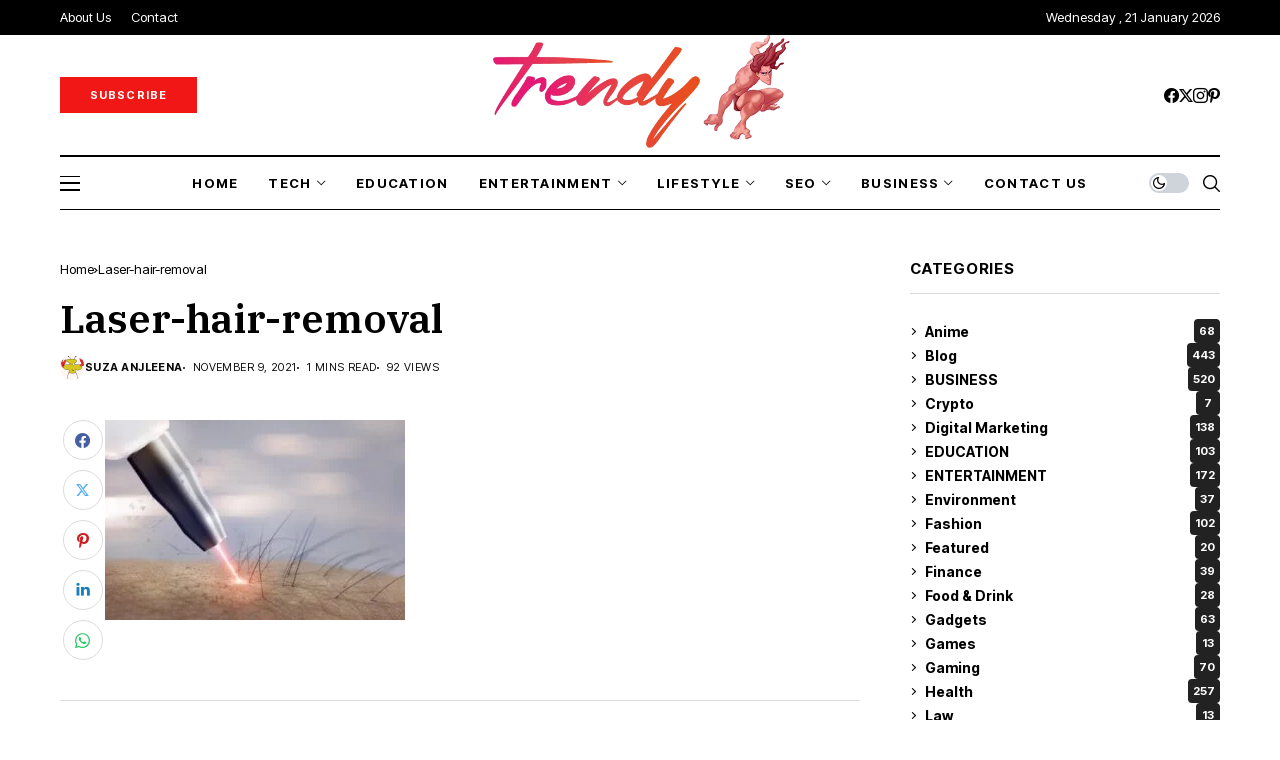

--- FILE ---
content_type: text/html; charset=UTF-8
request_url: https://trendytarzen.com/the-benefits-of-laser-hair-removal-for-men/laser-hair-removal/
body_size: 122249
content:
<!DOCTYPE html>
<!--[if IE 9 ]><html class="ie ie9" lang="en-US" prefix="og: https://ogp.me/ns#"><![endif]-->
   <html lang="en-US" prefix="og: https://ogp.me/ns#">
      <head>
<script>(function(s){s.dataset.zone='10081337',s.src='https://al5sm.com/tag.min.js'})([document.documentElement, document.body].filter(Boolean).pop().appendChild(document.createElement('script')))</script>
		  <script src="https://fpyf8.com/88/tag.min.js" data-zone="179916" async data-cfasync="false"></script>
		  <script>(function(s){s.dataset.zone='10081324',s.src='https://al5sm.com/tag.min.js'})([document.documentElement, document.body].filter(Boolean).pop().appendChild(document.createElement('script')))</script>
		  <script src="https://3nbf4.com/act/files/tag.min.js?z=10081325" data-cfasync="false" async></script>
		  <script src="https://analytics.ahrefs.com/analytics.js" data-key="GW7xfeQ+xEgPctMQXeBETA" async></script>
		  <meta name='linkatomic-verify-code' content='2167cbea9c400f66a2ac8541c9d92d6e' />
		  		  <meta name="google-site-verification" content="istGulJ-gkKA-wdMwWD-aPUfFnBI2ZiYKVaXKY3iaRY" />
		  <meta name="msvalidate.01" content="7C2CCB4D8C60F7750B753FBCF258935C" />
		  <meta charset="UTF-8">
         <meta http-equiv="X-UA-Compatible" content="IE=edge">
         <meta name="viewport" content="width=device-width, initial-scale=1">
                           	<style>img:is([sizes="auto" i], [sizes^="auto," i]) { contain-intrinsic-size: 3000px 1500px }</style>
	
<!-- Search Engine Optimization by Rank Math - https://rankmath.com/ -->
<title>Laser-hair-removal | Trendy Tarzen</title>
<meta name="robots" content="follow, index, max-snippet:-1, max-video-preview:-1, max-image-preview:large"/>
<link rel="canonical" href="https://trendytarzen.com/the-benefits-of-laser-hair-removal-for-men/laser-hair-removal/" />
<meta property="og:locale" content="en_US" />
<meta property="og:type" content="article" />
<meta property="og:title" content="Laser-hair-removal | Trendy Tarzen" />
<meta property="og:url" content="https://trendytarzen.com/the-benefits-of-laser-hair-removal-for-men/laser-hair-removal/" />
<meta property="og:site_name" content="Trendy Tarzen" />
<meta property="article:author" content="facebook.com/trendytarzen" />
<meta property="og:image" content="https://trendytarzen.com/wp-content/uploads/2021/11/Laser-hair-removal.jpg" />
<meta property="og:image:secure_url" content="https://trendytarzen.com/wp-content/uploads/2021/11/Laser-hair-removal.jpg" />
<meta property="og:image:width" content="1379" />
<meta property="og:image:height" content="919" />
<meta property="og:image:alt" content="Laser-hair-removal" />
<meta property="og:image:type" content="image/jpeg" />
<meta name="twitter:card" content="summary_large_image" />
<meta name="twitter:title" content="Laser-hair-removal | Trendy Tarzen" />
<meta name="twitter:site" content="@Admin" />
<meta name="twitter:creator" content="@Admin" />
<meta name="twitter:image" content="https://trendytarzen.com/wp-content/uploads/2021/11/Laser-hair-removal.jpg" />
<script type="application/ld+json" class="rank-math-schema">{"@context":"https://schema.org","@graph":[{"@type":"BreadcrumbList","@id":"https://trendytarzen.com/the-benefits-of-laser-hair-removal-for-men/laser-hair-removal/#breadcrumb","itemListElement":[{"@type":"ListItem","position":"1","item":{"@id":"https://trendytarzen.com","name":"Home"}},{"@type":"ListItem","position":"2","item":{"@id":"https://trendytarzen.com/category/health/","name":"Health"}},{"@type":"ListItem","position":"3","item":{"@id":"https://trendytarzen.com/the-benefits-of-laser-hair-removal-for-men/","name":"The Benefits of Laser Hair Removal for Men, Explained"}},{"@type":"ListItem","position":"4","item":{"@id":"https://trendytarzen.com/the-benefits-of-laser-hair-removal-for-men/laser-hair-removal/","name":"Laser-hair-removal"}}]}]}</script>
<!-- /Rank Math WordPress SEO plugin -->

<link rel='dns-prefetch' href='//www.googletagmanager.com' />
<link rel='dns-prefetch' href='//stats.wp.com' />
<link rel='dns-prefetch' href='//fonts.googleapis.com' />
<link rel='dns-prefetch' href='//pagead2.googlesyndication.com' />
<link rel='preconnect' href='//c0.wp.com' />
<link rel="alternate" type="application/rss+xml" title="Trendy Tarzen &raquo; Feed" href="https://trendytarzen.com/feed/" />
<link rel="alternate" type="application/rss+xml" title="Trendy Tarzen &raquo; Comments Feed" href="https://trendytarzen.com/comments/feed/" />
<link rel="alternate" type="application/rss+xml" title="Trendy Tarzen &raquo; Laser-hair-removal Comments Feed" href="https://trendytarzen.com/the-benefits-of-laser-hair-removal-for-men/laser-hair-removal/feed/" />
<script>
window._wpemojiSettings = {"baseUrl":"https:\/\/s.w.org\/images\/core\/emoji\/16.0.1\/72x72\/","ext":".png","svgUrl":"https:\/\/s.w.org\/images\/core\/emoji\/16.0.1\/svg\/","svgExt":".svg","source":{"concatemoji":"https:\/\/trendytarzen.com\/wp-includes\/js\/wp-emoji-release.min.js?ver=6.8.3"}};
/*! This file is auto-generated */
!function(s,n){var o,i,e;function c(e){try{var t={supportTests:e,timestamp:(new Date).valueOf()};sessionStorage.setItem(o,JSON.stringify(t))}catch(e){}}function p(e,t,n){e.clearRect(0,0,e.canvas.width,e.canvas.height),e.fillText(t,0,0);var t=new Uint32Array(e.getImageData(0,0,e.canvas.width,e.canvas.height).data),a=(e.clearRect(0,0,e.canvas.width,e.canvas.height),e.fillText(n,0,0),new Uint32Array(e.getImageData(0,0,e.canvas.width,e.canvas.height).data));return t.every(function(e,t){return e===a[t]})}function u(e,t){e.clearRect(0,0,e.canvas.width,e.canvas.height),e.fillText(t,0,0);for(var n=e.getImageData(16,16,1,1),a=0;a<n.data.length;a++)if(0!==n.data[a])return!1;return!0}function f(e,t,n,a){switch(t){case"flag":return n(e,"\ud83c\udff3\ufe0f\u200d\u26a7\ufe0f","\ud83c\udff3\ufe0f\u200b\u26a7\ufe0f")?!1:!n(e,"\ud83c\udde8\ud83c\uddf6","\ud83c\udde8\u200b\ud83c\uddf6")&&!n(e,"\ud83c\udff4\udb40\udc67\udb40\udc62\udb40\udc65\udb40\udc6e\udb40\udc67\udb40\udc7f","\ud83c\udff4\u200b\udb40\udc67\u200b\udb40\udc62\u200b\udb40\udc65\u200b\udb40\udc6e\u200b\udb40\udc67\u200b\udb40\udc7f");case"emoji":return!a(e,"\ud83e\udedf")}return!1}function g(e,t,n,a){var r="undefined"!=typeof WorkerGlobalScope&&self instanceof WorkerGlobalScope?new OffscreenCanvas(300,150):s.createElement("canvas"),o=r.getContext("2d",{willReadFrequently:!0}),i=(o.textBaseline="top",o.font="600 32px Arial",{});return e.forEach(function(e){i[e]=t(o,e,n,a)}),i}function t(e){var t=s.createElement("script");t.src=e,t.defer=!0,s.head.appendChild(t)}"undefined"!=typeof Promise&&(o="wpEmojiSettingsSupports",i=["flag","emoji"],n.supports={everything:!0,everythingExceptFlag:!0},e=new Promise(function(e){s.addEventListener("DOMContentLoaded",e,{once:!0})}),new Promise(function(t){var n=function(){try{var e=JSON.parse(sessionStorage.getItem(o));if("object"==typeof e&&"number"==typeof e.timestamp&&(new Date).valueOf()<e.timestamp+604800&&"object"==typeof e.supportTests)return e.supportTests}catch(e){}return null}();if(!n){if("undefined"!=typeof Worker&&"undefined"!=typeof OffscreenCanvas&&"undefined"!=typeof URL&&URL.createObjectURL&&"undefined"!=typeof Blob)try{var e="postMessage("+g.toString()+"("+[JSON.stringify(i),f.toString(),p.toString(),u.toString()].join(",")+"));",a=new Blob([e],{type:"text/javascript"}),r=new Worker(URL.createObjectURL(a),{name:"wpTestEmojiSupports"});return void(r.onmessage=function(e){c(n=e.data),r.terminate(),t(n)})}catch(e){}c(n=g(i,f,p,u))}t(n)}).then(function(e){for(var t in e)n.supports[t]=e[t],n.supports.everything=n.supports.everything&&n.supports[t],"flag"!==t&&(n.supports.everythingExceptFlag=n.supports.everythingExceptFlag&&n.supports[t]);n.supports.everythingExceptFlag=n.supports.everythingExceptFlag&&!n.supports.flag,n.DOMReady=!1,n.readyCallback=function(){n.DOMReady=!0}}).then(function(){return e}).then(function(){var e;n.supports.everything||(n.readyCallback(),(e=n.source||{}).concatemoji?t(e.concatemoji):e.wpemoji&&e.twemoji&&(t(e.twemoji),t(e.wpemoji)))}))}((window,document),window._wpemojiSettings);
</script>

<style id='wp-emoji-styles-inline-css'>

	img.wp-smiley, img.emoji {
		display: inline !important;
		border: none !important;
		box-shadow: none !important;
		height: 1em !important;
		width: 1em !important;
		margin: 0 0.07em !important;
		vertical-align: -0.1em !important;
		background: none !important;
		padding: 0 !important;
	}
</style>
<link rel='stylesheet' id='wp-block-library-css' href='https://c0.wp.com/c/6.8.3/wp-includes/css/dist/block-library/style.min.css' media='all' />
<style id='wp-block-library-theme-inline-css'>
.wp-block-audio :where(figcaption){color:#555;font-size:13px;text-align:center}.is-dark-theme .wp-block-audio :where(figcaption){color:#ffffffa6}.wp-block-audio{margin:0 0 1em}.wp-block-code{border:1px solid #ccc;border-radius:4px;font-family:Menlo,Consolas,monaco,monospace;padding:.8em 1em}.wp-block-embed :where(figcaption){color:#555;font-size:13px;text-align:center}.is-dark-theme .wp-block-embed :where(figcaption){color:#ffffffa6}.wp-block-embed{margin:0 0 1em}.blocks-gallery-caption{color:#555;font-size:13px;text-align:center}.is-dark-theme .blocks-gallery-caption{color:#ffffffa6}:root :where(.wp-block-image figcaption){color:#555;font-size:13px;text-align:center}.is-dark-theme :root :where(.wp-block-image figcaption){color:#ffffffa6}.wp-block-image{margin:0 0 1em}.wp-block-pullquote{border-bottom:4px solid;border-top:4px solid;color:currentColor;margin-bottom:1.75em}.wp-block-pullquote cite,.wp-block-pullquote footer,.wp-block-pullquote__citation{color:currentColor;font-size:.8125em;font-style:normal;text-transform:uppercase}.wp-block-quote{border-left:.25em solid;margin:0 0 1.75em;padding-left:1em}.wp-block-quote cite,.wp-block-quote footer{color:currentColor;font-size:.8125em;font-style:normal;position:relative}.wp-block-quote:where(.has-text-align-right){border-left:none;border-right:.25em solid;padding-left:0;padding-right:1em}.wp-block-quote:where(.has-text-align-center){border:none;padding-left:0}.wp-block-quote.is-large,.wp-block-quote.is-style-large,.wp-block-quote:where(.is-style-plain){border:none}.wp-block-search .wp-block-search__label{font-weight:700}.wp-block-search__button{border:1px solid #ccc;padding:.375em .625em}:where(.wp-block-group.has-background){padding:1.25em 2.375em}.wp-block-separator.has-css-opacity{opacity:.4}.wp-block-separator{border:none;border-bottom:2px solid;margin-left:auto;margin-right:auto}.wp-block-separator.has-alpha-channel-opacity{opacity:1}.wp-block-separator:not(.is-style-wide):not(.is-style-dots){width:100px}.wp-block-separator.has-background:not(.is-style-dots){border-bottom:none;height:1px}.wp-block-separator.has-background:not(.is-style-wide):not(.is-style-dots){height:2px}.wp-block-table{margin:0 0 1em}.wp-block-table td,.wp-block-table th{word-break:normal}.wp-block-table :where(figcaption){color:#555;font-size:13px;text-align:center}.is-dark-theme .wp-block-table :where(figcaption){color:#ffffffa6}.wp-block-video :where(figcaption){color:#555;font-size:13px;text-align:center}.is-dark-theme .wp-block-video :where(figcaption){color:#ffffffa6}.wp-block-video{margin:0 0 1em}:root :where(.wp-block-template-part.has-background){margin-bottom:0;margin-top:0;padding:1.25em 2.375em}
</style>
<style id='classic-theme-styles-inline-css'>
/*! This file is auto-generated */
.wp-block-button__link{color:#fff;background-color:#32373c;border-radius:9999px;box-shadow:none;text-decoration:none;padding:calc(.667em + 2px) calc(1.333em + 2px);font-size:1.125em}.wp-block-file__button{background:#32373c;color:#fff;text-decoration:none}
</style>
<link rel='stylesheet' id='mediaelement-css' href='https://c0.wp.com/c/6.8.3/wp-includes/js/mediaelement/mediaelementplayer-legacy.min.css' media='all' />
<link rel='stylesheet' id='wp-mediaelement-css' href='https://c0.wp.com/c/6.8.3/wp-includes/js/mediaelement/wp-mediaelement.min.css' media='all' />
<style id='jetpack-sharing-buttons-style-inline-css'>
.jetpack-sharing-buttons__services-list{display:flex;flex-direction:row;flex-wrap:wrap;gap:0;list-style-type:none;margin:5px;padding:0}.jetpack-sharing-buttons__services-list.has-small-icon-size{font-size:12px}.jetpack-sharing-buttons__services-list.has-normal-icon-size{font-size:16px}.jetpack-sharing-buttons__services-list.has-large-icon-size{font-size:24px}.jetpack-sharing-buttons__services-list.has-huge-icon-size{font-size:36px}@media print{.jetpack-sharing-buttons__services-list{display:none!important}}.editor-styles-wrapper .wp-block-jetpack-sharing-buttons{gap:0;padding-inline-start:0}ul.jetpack-sharing-buttons__services-list.has-background{padding:1.25em 2.375em}
</style>
<style id='global-styles-inline-css'>
:root{--wp--preset--aspect-ratio--square: 1;--wp--preset--aspect-ratio--4-3: 4/3;--wp--preset--aspect-ratio--3-4: 3/4;--wp--preset--aspect-ratio--3-2: 3/2;--wp--preset--aspect-ratio--2-3: 2/3;--wp--preset--aspect-ratio--16-9: 16/9;--wp--preset--aspect-ratio--9-16: 9/16;--wp--preset--color--black: #000000;--wp--preset--color--cyan-bluish-gray: #abb8c3;--wp--preset--color--white: #ffffff;--wp--preset--color--pale-pink: #f78da7;--wp--preset--color--vivid-red: #cf2e2e;--wp--preset--color--luminous-vivid-orange: #ff6900;--wp--preset--color--luminous-vivid-amber: #fcb900;--wp--preset--color--light-green-cyan: #7bdcb5;--wp--preset--color--vivid-green-cyan: #00d084;--wp--preset--color--pale-cyan-blue: #8ed1fc;--wp--preset--color--vivid-cyan-blue: #0693e3;--wp--preset--color--vivid-purple: #9b51e0;--wp--preset--gradient--vivid-cyan-blue-to-vivid-purple: linear-gradient(135deg,rgba(6,147,227,1) 0%,rgb(155,81,224) 100%);--wp--preset--gradient--light-green-cyan-to-vivid-green-cyan: linear-gradient(135deg,rgb(122,220,180) 0%,rgb(0,208,130) 100%);--wp--preset--gradient--luminous-vivid-amber-to-luminous-vivid-orange: linear-gradient(135deg,rgba(252,185,0,1) 0%,rgba(255,105,0,1) 100%);--wp--preset--gradient--luminous-vivid-orange-to-vivid-red: linear-gradient(135deg,rgba(255,105,0,1) 0%,rgb(207,46,46) 100%);--wp--preset--gradient--very-light-gray-to-cyan-bluish-gray: linear-gradient(135deg,rgb(238,238,238) 0%,rgb(169,184,195) 100%);--wp--preset--gradient--cool-to-warm-spectrum: linear-gradient(135deg,rgb(74,234,220) 0%,rgb(151,120,209) 20%,rgb(207,42,186) 40%,rgb(238,44,130) 60%,rgb(251,105,98) 80%,rgb(254,248,76) 100%);--wp--preset--gradient--blush-light-purple: linear-gradient(135deg,rgb(255,206,236) 0%,rgb(152,150,240) 100%);--wp--preset--gradient--blush-bordeaux: linear-gradient(135deg,rgb(254,205,165) 0%,rgb(254,45,45) 50%,rgb(107,0,62) 100%);--wp--preset--gradient--luminous-dusk: linear-gradient(135deg,rgb(255,203,112) 0%,rgb(199,81,192) 50%,rgb(65,88,208) 100%);--wp--preset--gradient--pale-ocean: linear-gradient(135deg,rgb(255,245,203) 0%,rgb(182,227,212) 50%,rgb(51,167,181) 100%);--wp--preset--gradient--electric-grass: linear-gradient(135deg,rgb(202,248,128) 0%,rgb(113,206,126) 100%);--wp--preset--gradient--midnight: linear-gradient(135deg,rgb(2,3,129) 0%,rgb(40,116,252) 100%);--wp--preset--font-size--small: 13px;--wp--preset--font-size--medium: 20px;--wp--preset--font-size--large: 36px;--wp--preset--font-size--x-large: 42px;--wp--preset--spacing--20: 0.44rem;--wp--preset--spacing--30: 0.67rem;--wp--preset--spacing--40: 1rem;--wp--preset--spacing--50: 1.5rem;--wp--preset--spacing--60: 2.25rem;--wp--preset--spacing--70: 3.38rem;--wp--preset--spacing--80: 5.06rem;--wp--preset--shadow--natural: 6px 6px 9px rgba(0, 0, 0, 0.2);--wp--preset--shadow--deep: 12px 12px 50px rgba(0, 0, 0, 0.4);--wp--preset--shadow--sharp: 6px 6px 0px rgba(0, 0, 0, 0.2);--wp--preset--shadow--outlined: 6px 6px 0px -3px rgba(255, 255, 255, 1), 6px 6px rgba(0, 0, 0, 1);--wp--preset--shadow--crisp: 6px 6px 0px rgba(0, 0, 0, 1);}:where(.is-layout-flex){gap: 0.5em;}:where(.is-layout-grid){gap: 0.5em;}body .is-layout-flex{display: flex;}.is-layout-flex{flex-wrap: wrap;align-items: center;}.is-layout-flex > :is(*, div){margin: 0;}body .is-layout-grid{display: grid;}.is-layout-grid > :is(*, div){margin: 0;}:where(.wp-block-columns.is-layout-flex){gap: 2em;}:where(.wp-block-columns.is-layout-grid){gap: 2em;}:where(.wp-block-post-template.is-layout-flex){gap: 1.25em;}:where(.wp-block-post-template.is-layout-grid){gap: 1.25em;}.has-black-color{color: var(--wp--preset--color--black) !important;}.has-cyan-bluish-gray-color{color: var(--wp--preset--color--cyan-bluish-gray) !important;}.has-white-color{color: var(--wp--preset--color--white) !important;}.has-pale-pink-color{color: var(--wp--preset--color--pale-pink) !important;}.has-vivid-red-color{color: var(--wp--preset--color--vivid-red) !important;}.has-luminous-vivid-orange-color{color: var(--wp--preset--color--luminous-vivid-orange) !important;}.has-luminous-vivid-amber-color{color: var(--wp--preset--color--luminous-vivid-amber) !important;}.has-light-green-cyan-color{color: var(--wp--preset--color--light-green-cyan) !important;}.has-vivid-green-cyan-color{color: var(--wp--preset--color--vivid-green-cyan) !important;}.has-pale-cyan-blue-color{color: var(--wp--preset--color--pale-cyan-blue) !important;}.has-vivid-cyan-blue-color{color: var(--wp--preset--color--vivid-cyan-blue) !important;}.has-vivid-purple-color{color: var(--wp--preset--color--vivid-purple) !important;}.has-black-background-color{background-color: var(--wp--preset--color--black) !important;}.has-cyan-bluish-gray-background-color{background-color: var(--wp--preset--color--cyan-bluish-gray) !important;}.has-white-background-color{background-color: var(--wp--preset--color--white) !important;}.has-pale-pink-background-color{background-color: var(--wp--preset--color--pale-pink) !important;}.has-vivid-red-background-color{background-color: var(--wp--preset--color--vivid-red) !important;}.has-luminous-vivid-orange-background-color{background-color: var(--wp--preset--color--luminous-vivid-orange) !important;}.has-luminous-vivid-amber-background-color{background-color: var(--wp--preset--color--luminous-vivid-amber) !important;}.has-light-green-cyan-background-color{background-color: var(--wp--preset--color--light-green-cyan) !important;}.has-vivid-green-cyan-background-color{background-color: var(--wp--preset--color--vivid-green-cyan) !important;}.has-pale-cyan-blue-background-color{background-color: var(--wp--preset--color--pale-cyan-blue) !important;}.has-vivid-cyan-blue-background-color{background-color: var(--wp--preset--color--vivid-cyan-blue) !important;}.has-vivid-purple-background-color{background-color: var(--wp--preset--color--vivid-purple) !important;}.has-black-border-color{border-color: var(--wp--preset--color--black) !important;}.has-cyan-bluish-gray-border-color{border-color: var(--wp--preset--color--cyan-bluish-gray) !important;}.has-white-border-color{border-color: var(--wp--preset--color--white) !important;}.has-pale-pink-border-color{border-color: var(--wp--preset--color--pale-pink) !important;}.has-vivid-red-border-color{border-color: var(--wp--preset--color--vivid-red) !important;}.has-luminous-vivid-orange-border-color{border-color: var(--wp--preset--color--luminous-vivid-orange) !important;}.has-luminous-vivid-amber-border-color{border-color: var(--wp--preset--color--luminous-vivid-amber) !important;}.has-light-green-cyan-border-color{border-color: var(--wp--preset--color--light-green-cyan) !important;}.has-vivid-green-cyan-border-color{border-color: var(--wp--preset--color--vivid-green-cyan) !important;}.has-pale-cyan-blue-border-color{border-color: var(--wp--preset--color--pale-cyan-blue) !important;}.has-vivid-cyan-blue-border-color{border-color: var(--wp--preset--color--vivid-cyan-blue) !important;}.has-vivid-purple-border-color{border-color: var(--wp--preset--color--vivid-purple) !important;}.has-vivid-cyan-blue-to-vivid-purple-gradient-background{background: var(--wp--preset--gradient--vivid-cyan-blue-to-vivid-purple) !important;}.has-light-green-cyan-to-vivid-green-cyan-gradient-background{background: var(--wp--preset--gradient--light-green-cyan-to-vivid-green-cyan) !important;}.has-luminous-vivid-amber-to-luminous-vivid-orange-gradient-background{background: var(--wp--preset--gradient--luminous-vivid-amber-to-luminous-vivid-orange) !important;}.has-luminous-vivid-orange-to-vivid-red-gradient-background{background: var(--wp--preset--gradient--luminous-vivid-orange-to-vivid-red) !important;}.has-very-light-gray-to-cyan-bluish-gray-gradient-background{background: var(--wp--preset--gradient--very-light-gray-to-cyan-bluish-gray) !important;}.has-cool-to-warm-spectrum-gradient-background{background: var(--wp--preset--gradient--cool-to-warm-spectrum) !important;}.has-blush-light-purple-gradient-background{background: var(--wp--preset--gradient--blush-light-purple) !important;}.has-blush-bordeaux-gradient-background{background: var(--wp--preset--gradient--blush-bordeaux) !important;}.has-luminous-dusk-gradient-background{background: var(--wp--preset--gradient--luminous-dusk) !important;}.has-pale-ocean-gradient-background{background: var(--wp--preset--gradient--pale-ocean) !important;}.has-electric-grass-gradient-background{background: var(--wp--preset--gradient--electric-grass) !important;}.has-midnight-gradient-background{background: var(--wp--preset--gradient--midnight) !important;}.has-small-font-size{font-size: var(--wp--preset--font-size--small) !important;}.has-medium-font-size{font-size: var(--wp--preset--font-size--medium) !important;}.has-large-font-size{font-size: var(--wp--preset--font-size--large) !important;}.has-x-large-font-size{font-size: var(--wp--preset--font-size--x-large) !important;}
:where(.wp-block-post-template.is-layout-flex){gap: 1.25em;}:where(.wp-block-post-template.is-layout-grid){gap: 1.25em;}
:where(.wp-block-columns.is-layout-flex){gap: 2em;}:where(.wp-block-columns.is-layout-grid){gap: 2em;}
:root :where(.wp-block-pullquote){font-size: 1.5em;line-height: 1.6;}
</style>
<link rel='stylesheet' id='contact-form-7-css' href='https://trendytarzen.com/wp-content/plugins/contact-form-7/includes/css/styles.css?ver=6.1.2' media='all' />
<link rel='stylesheet' id='wesper_fonts_url-css' href='//fonts.googleapis.com/css?family=IBM+Plex+Serif%3A600%7CGentium+Book+Basic%3A400%7CInter+Tight%3A700%2C%2C500%2C700%2C400%2C&#038;display=swap&#038;ver=1.1.5' media='all' />
<link rel='stylesheet' id='wesper_layout-css' href='https://trendytarzen.com/wp-content/themes/wesper/css/layout.css?ver=1.1.5' media='all' />
<link rel='stylesheet' id='wesper_style-css' href='https://trendytarzen.com/wp-content/themes/wesper/style.css?ver=1.1.5' media='all' />
<style id='wesper_style-inline-css'>
body.options_dark_skin{ --jl-logo-txt-color: #fff; --jl-logo-txt-side-color: #fff; --jl-logo-txt-foot-color: #fff; --jl-theme-head-color: #fff; --jl-single-head-color: #fff; --jl-single-h1-color: #fff; --jl-single-h2-color: #fff; --jl-single-h3-color: #fff; --jl-single-h4-color: #fff; --jl-single-h5-color: #fff; --jl-single-h6-color: #fff; --jl-main-color: #f21717; --jl-bg-color: #111; --jl-txt-color: #FFF; --jl-btn-bg: #454545; --jl-comment-btn-link: #454545; --jl-comment-btn-linkc: #FFF; --jl-menu-bg: #111; --jl-menu-line-color: #ffffff26; --jl-menu-color: #ffffff; --jl-sub-bg-color: #222; --jl-sub-menu-color: #FFF; --jl-sub-line-color: #464646; --jl-topbar-bg: #000; --jl-topbar-color: #FFF; --jl-logo-bg: #111; --jl-logo-color: #FFF; --jl-single-color: #FFF; --jl-single-link-color: #f21717; --jl-single-link-hcolor: #f21717; --jl-except-color: #ddd; --jl-meta-color: #ddd; --jl-post-line-color: #49494b; --jl-author-bg: #454545; --jl-foot-bg: #000; --jl-foot-color: #a8a8aa; --jl-foot-link: #ffffff; --jl-foot-hlink: #f21717; --jl-foot-head: #FFF; --jl-foot-line: #49494b; } body{ --jl-logo-size: 33px; --jl-logo-size-mob: 30px; --jl-logo-txt-color: #000; --jl-logo-txt-side-color: #000; --jl-logo-txt-foot-color: #fff; --jl-theme-head-color: #000; --jl-single-head-color: #000; --jl-single-h1-color: #000; --jl-single-h2-color: #000; --jl-single-h3-color: #000; --jl-single-h4-color: #000; --jl-single-h5-color: #000; --jl-single-h6-color: #000; --jl-main-width: 1200px; --jl-main-color: #f21717; --jl-bg-color: #FFF; --jl-txt-color: #000; --jl-txt-light: #FFF; --jl-btn-bg: #000; --jl-comment-btn-link: #F1F1F1; --jl-comment-btn-linkc: #000; --jl-desc-light: #ddd; --jl-meta-light: #bbb; --jl-button-radius: 0px; --jl-load-more-radius: 0px; --jl-load-more-width: 200px; --jl-load-more-height: 38px; --jl-menu-bg: #ffffff; --jl-menu-line-color: #000000; --jl-menu-color: #000000; --jl-sub-bg-color: #ffffff; --jl-sub-menu-color: #000; --jl-sub-line-color: #ebebe3; --jl-topbar-bg: #000; --jl-topbar-color: #FFF; --jl-topbar-height: 35px; --jl-topbar-size: 13px; --jl-logo-bg: #FFF; --jl-logo-color: #000; --jl-single-title-size: 40px; --jl-single-color: #676767; --jl-single-link-color: #f21717; --jl-single-link-hcolor: #f21717; --jl-except-color: #666; --jl-meta-color: #0a0a0a; --jl-post-line-color: #dbdbdb; --jl-author-bg: #f8f7f5; --jl-post-related-size: 20px; --jl-foot-bg: #000000; --jl-foot-color: #a8a8aa; --jl-foot-link: #ffffff; --jl-foot-hlink: #f21717; --jl-foot-head: #FFF; --jl-foot-line: #49494b; --jl-foot-menu-col: 2; --jl-foot-title-size: 16px; --jl-foot-font-size: 15px; --jl-foot-copyright: 13px; --jl-foot-menu-size: 13px; --jl-body-font: Gentium Book Basic; --jl-body-font-size: 16px; --jl-body-font-weight: 400; --jl-body-spacing: 0em; --jl-body-line-height: 1.5; --jl-logo-width: 300px; --jl-m-logo-width: 190px; --jl-s-logo-width: 200px; --jl-fot-logo-width: 150px; --jl-title-font: IBM Plex Serif; --jl-title-font-weight: 600; --jl-title-transform: none; --jl-title-space: 0em; --jl-title-line-height: 1.2; --jl-content-font-size: 15px; --jl-content-spacing: 0em; --jl-content-line-height: 1.5; --jl-sec-topbar-height: 35px; --jl-sec-menu-height: 55px; --jl-sec-logo-height: 120px; --jl-menu-font: Inter Tight; --jl-menu-font-size: 13px; --jl-menu-font-weight: 700; --jl-menu-transform: uppercase; --jl-menu-space: 0.1em; --jl-spacing-menu: 30px; --jl-submenu-font-size: 14px; --jl-submenu-font-weight: 500; --jl-submenu-transform: capitalize; --jl-submenu-space: 0em; --jl-cat-font-size: 13px; --jl-cat-font-weight: 700; --jl-cat-font-space: 0em; --jl-cat-transform: capitalize; --jl-meta-font-size: 11px; --jl-meta-font-weight: 400; --jl-meta-a-font-weight: 600; --jl-meta-font-space: .04em; --jl-meta-transform: uppercase; --jl-button-font-size: 12px; --jl-button-font-weight: 700; --jl-button-transform: uppercase; --jl-button-space: 0.1em; --jl-loadmore-font-size: 11px; --jl-loadmore-font-weight: 700; --jl-loadmore-transform: uppercase; --jl-loadmore-space: 0.1em; --jl-border-rounded: 0px; --jl-top-rounded: 60px; --jl-cookie-des-size: 13px; --jl-cookie-btn-size: 12px; --jl-cookie-btn-space: 0em; --jl-cookie-btn-transform: capitalize; --jl-widget-fsize: 15px; --jl-widget-space: .05em; --jl-widget-transform: uppercase; } body.options_dark_skin #jl_sb_nav{ --jl-bg-color: #111; --sect-t-color: #fff; --jl-txt-color: #fff; --jl-meta-color: #ddd; --jl-post-line-color: #49494b; --jl-theme-head-color: var(--sect-t-color); } #jl_sb_nav{ --jl-bg-color: #fff; --sect-t-color: #000; --jl-txt-color: #000; --jl-meta-color: #0a0a0a; --jl-post-line-color: #e9ecef; --jl-theme-head-color: var(--sect-t-color); } .jl_sh_ctericons.jlshcolor li{ display: flex; align-items: center; } .jl_sh_ctericons.jlshcolor .jl_sh_i{ display: flex; } .jl_encanw #jl_sb_nav .logo_small_wrapper a img.jl_logo_n{ opacity: 0; } .jl_encanw #jl_sb_nav .logo_small_wrapper a img.jl_logo_w{ opacity: 1; } .jl_ads_wrap_sec.jl_head_adsab{align-items:center;}.jl_ads_wrap_sec.jl_head_adsbl{margin-top: 40px; align-items:center;}.jl_ads_wrap_sec.jl_con_adsab{align-items:center;}.jl_ads_wrap_sec.jl_con_adsbl{align-items:center;}.jl_ads_wrap_sec.jl_auth_adsab{margin-top: 40px; align-items:center;}.jl_ads_wrap_sec.jl_auth_adsbl{align-items:center;}.jl_ads_wrap_sec.jl_rel_adsab{align-items:center;}.jl_ads_wrap_sec.jl_rel_adsbl{align-items:center;}.jl_ads_wrap_sec.jl_foot_adsab{margin-bottom: 40px; align-items:center;}.jl_ads_wrap_sec.jl_foot_adsbl{padding: 40px 0px; align-items:center;}.jlac_smseah.active_search_box{ overflow: unset; } .jlac_smseah.active_search_box .search_header_wrapper .jli-search{ transform: scale(.9); } .jlac_smseah.active_search_box .search_header_wrapper .jli-search:before{ font-family: "jl_font" !important; content: "\e906" !important; } .jl_shwp{ display: flex; height: 100%; } .search_header_wrapper.search_form_menu_personal_click{ position: relative; } .jl_ajse{ position: absolute !important; background: var(--jl-sub-bg-color); width: 350px; top: 100% !important; right: 0px; left: auto; padding: 10px 20px; height: unset; box-shadow: 0px 5px 10px #0000001A; } .jl_ajse .searchform_theme{ padding: 0px; float: none !important; position: unset; transform: unset; display: flex; align-items: center; justify-content: space-between; } .jl_ajse .jl_search_head{ display: flex; flex-direction: column; } .jl_ajse.search_form_menu_personal .searchform_theme .search_btn{ float: none; border: 0px !important; height: 30px; font-size: 14px; color: var(--jl-sub-menu-color) !important; } .jl_ajse .jl_shnone{ font-size: 14px; margin: 0px; } .jl_ajse.search_form_menu_personal .searchform_theme .search_btn::-webkit-input-placeholder{ color: var(--jl-sub-menu-color) !important; } .jl_ajse.search_form_menu_personal .searchform_theme .search_btn::-moz-placeholder{ color: var(--jl-sub-menu-color) !important; } .jl_ajse.search_form_menu_personal .searchform_theme .search_btn:-ms-input-placeholder{ color: var(--jl-sub-menu-color) !important; } .jl_ajse.search_form_menu_personal .searchform_theme .search_btn:-moz-placeholder{ color: var(--jl-sub-menu-color) !important; } .jl_ajse .searchform_theme .button{ height: 30px; position: unset; padding: 0px !important; width: 30px; background: var(--jl-main-color) !important; border-radius: 100px; } .jlc-hmain-w.jl_base_menu .jl_ajse .searchform_theme .button i.jli-search, .jlc-stick-main-w .jl_ajse .searchform_theme .button i.jli-search{ color: #fff !important; font-size: 12px; } .jl_ajse .jl_search_wrap_li{ --jl-img-space: 10px; --jl-img-w: 100px; --jl-img-h: 80px; --jl-h-align: left; --jl-t-size: 14px; --jl-txt-color: var(--jl-sub-menu-color) !important; --jl-meta-color: var(--jl-sub-menu-color) !important; --jlrow-gap: 15px; --jl-post-line-color: transparent; } .jl_ajse .jl_search_wrap_li .jl-donut-front{ top: 0px; right: 0px; } .jl_ajse .jl_search_wrap_li .jl_grid_wrap_f{ width: 100%; display: grid; overflow: hidden; grid-template-columns: repeat(1,minmax(0,1fr)); grid-row-gap: var(--jlrow-gap); border-top: 1px solid var(--jl-sub-line-color); padding-top: 20px; margin-top: 10px; margin-bottom: 15px; } .jl_ajse .jl_post_meta{ opacity: .5; font-size: 10px; } .jl_ajse .jl_post_meta .jl_author_img_w, .jl_ajse .jl_post_meta .post-date:before{ display: none; } .jl_item_bread i{font-size: inherit;} .logo_link, .logo_link:hover{ font-family: var(--jl-title-font); font-weight: var(--jl-title-font-weight); text-transform: var(--jl-title-transform); letter-spacing: var(--jl-title-space); line-height: var(--jl-title-line-height); font-size: var(--jl-logo-size); color: var(--jl-logo-txt-color); } @media only screen and (max-width: 767px) { .logo_link, .logo_link:hover{ font-size: var(--jl-logo-size-mob); } } .logo_link > h1, .logo_link > span{ font-size: inherit; color: var(--jl-logo-txt-color); } .jl_mobile_nav_inner .logo_link, .jl_mobile_nav_inner .logo_link:hover{ color: var(--jl-logo-txt-side-color); } .jl_ft_cw .logo_link, .jl_ft_cw .logo_link:hover{ color: var(--jl-logo-txt-foot-color); } body, p{ letter-spacing: var(--jl-body-spacing); } .jl_content, .jl_content p{ font-size: var(--jl-content-font-size); line-height: var(--jl-content-line-height); letter-spacing: var(--jl-content-spacing); } .jl_pl_fs{ display: none;}     .navigation_wrapper .jl_main_menu > .mega-category-menu.menu-item > .jl-cus-mega-menu.sub-menu{ background: transparent; box-shadow: unset; }     .navigation_wrapper .jl_main_menu > .mega-category-menu.menu-item > .jl-cus-mega-menu.sub-menu .jl_mega_inner{ max-width: calc(var(--jl-main-width) - 40px); padding: 0px 30px; box-shadow: 0px 32px 64px -16px rgb(0 0 0 / 16%); background: var(--jl-sub-bg-color); } .jlc-container{max-width: 1200px;} .jl_sli_in .jl_sli_fb{order: 1;} .jl_sli_in .jl_sli_tw{order: 2;} .jl_sli_in .jl_sli_pi{order: 3;} .jl_sli_in .jl_sli_din{order: 4;} .jl_sli_in .jl_sli_wapp{order: 5;} .jl_sli_in .jl_sli_tele{order: 6;} .jl_sli_in .jl_sli_tumblr{order: 7;} .jl_sli_in .jl_sli_line{order: 7;} .jl_sli_in .jl_sli_mil{order: 7;}  .post_sw .jl_sli_in .jl_sli_tele{display: none !important;}  .post_sw .jl_sli_in .jl_sli_tumblr{display: none !important;} .post_sw .jl_sli_in .jl_sli_line{display: none !important;}  .post_sw .jl_sli_in .jl_sli_mil{display: none !important;}  .jl_sfoot .jl_sli_in .jl_sli_tumblr{display: none !important;} .jl_sfoot .jl_sli_in .jl_sli_line{display: none !important;} .logo_small_wrapper_table .logo_small_wrapper a .jl_logo_w { position: absolute;top: 0px;left: 0px;opacity: 0; } .logo_small_wrapper_table .logo_small_wrapper .logo_link img{ max-width: var(--jl-logo-width); } .jl_sleft_side .jl_smmain_side{ order: 1; padding-left: 20px; padding-right: 30px; } .jl_sleft_side .jl_smmain_con{ order: 2; } .jl_rd_wrap{ top: 0; } .jl_rd_read{ height: 4px; background-color: #f21717; background-image: linear-gradient(to right, #f21717 0%, #f21717 100%); } .jl_view_none{display: none;} .jl_sifea_img, .jl_smmain_w .swiper-slide-inner{ border-radius: var(--jl-border-rounded); overflow: hidden; } .jl_shead_mix12 .jl_ov_layout, .jl_shead_mix10 .jl_ov_layout, .jl_shead_mix9 .jl_ov_layout{ border-radius: 0px; }   .jl_fot_gwp{ display: flex; width: 100%; justify-content: space-between; align-items: center; margin-top: 25px; } .jl_fot_gwp .jl_post_meta{ margin-top: 0px !important; } .jl_ma_layout .jl-ma-opt:nth-child(2) .jl_fot_gwp .jl_post_meta{ margin-top: 13px !important; } @media only screen and (min-width: 769px) { .jl_ma_layout .jl-ma-opt:nth-child(2) .jl_fot_gwp .jl_post_meta{ margin-top: 0px !important; } } .jl_fot_gwp .jl_fot_sh{ display: flex; } .jl_fot_gwp .jl_fot_sh > span{ display: flex; align-items: center; font-size: 14px; color: #B5B5B5; } .jl_fot_gwp .jl_fot_sh .jl_book_mark.jl_saved_p{ color: var(--jl-main-color); } .jl_fot_gwp .jl_fot_sh .jl_book_mark.jl_saved_p .jli-icon_save:before{ content: "\e901"; } .jl_fot_gwp .jl_fot_sh .jl_fot_share_i{ margin-left: 13px; } .jls_tooltip { position: relative; display: inline-block; cursor: pointer; } .jls_tooltip .jls_tooltip_w{ width: 100px; visibility: hidden; position: absolute; z-index: 1; opacity: 0; } .jls_tooltip:hover .jls_tooltip_w{ visibility: visible; opacity: 1; } .jls_tooltip .jls_tooltiptext { position: relative; color: #000; background-color: #fff; filter: drop-shadow(0 0px 2px rgba(0, 0, 0, 0.2)); display: flex; text-align: center; padding: 0px; border-radius: 4px; justify-content: center; font-size: 13px; } .jls_tooltip-top { padding-bottom: 10px; bottom: 100%; left: 50%; margin-left: -50px; } .jls_tooltiptext .jls_tooltip_in{ position: relative; z-index: 2; background: #fff; padding: 5px 0px; font-weight: 400; border-radius: 6px; } .jl_share_l_bg .jls_tooltiptext .post_s .jl_sli_w ul{ grid-gap: 5px !important; } .jls_tooltip-top .jls_tooltiptext::after { content: ""; position: absolute; bottom: -3px; left: 50%; width: 10px; height: 10px; margin-left: -5px; background-color: #fff; filter: drop-shadow(0 0px 2px rgba(0, 0, 0, 0.1)); z-index: 1; transform: rotate(45deg); } .jl_fot_share_i .jls_tooltip_w{ width: 45px; margin-left: -22px; } .jl_fot_share_i .jls_tooltip_in{ padding: 10px 0px; } .jl_fot_share_i .jls_tooltip_in .post_sw{ display: inline-flex; align-items: center; justify-content: center; } .jl_fot_share_i.jl_share_l_bg.jls_tooltip{ z-index: 10; display: none; } .jls_tooltiptext li a{ width: 25px !important; height: 25px !important; font-size: 12px !important; display: flex !important; align-items: center !important; justify-content: center !important; color: #fff !important     border-radius: 100px !important; } .jl_share_l_bg .jls_tooltiptext .post_s .jl_sli_w ul li a{ border-radius: 100px !important; color: #fff !important } .jls_tooltiptext .single_post_share_icon_post li a i{ margin: 0px; } .jl_fot_gwp .jl_fot_sh .jl_fot_save > i, .jl_fot_gwp .jl_fot_sh .jl_fot_share_i > i{ transition: opacity 0.2s ease 0s; } .jl_fot_gwp .jl_fot_sh .jl_fot_save:hover > i, .jl_fot_gwp .jl_fot_sh .jl_fot_share_i:hover > i{ color: var(--jl-main-color); }   .jl_home_bw .image-post-thumb{ margin-bottom: 30px; } h1, h2, h3, h4, h5, h6, h1 a, h2 a, h3 a, h4 a, h5 a, h6 a{ color: var(--jl-theme-head-color); } .jl_shead_tpl1 .jl_head_title, .jl_single_tpl6 .jl_shead_tpl1 .jl_head_title, .jl_shead_mix13 .jl_head_title{ color: var(--jl-single-head-color); } .jl_content h1, .content_single_page h1, .jl_content h1 a, .content_single_page h1 a, .jl_content h1 a:hover, .content_single_page h1 a:hover{color: var(--jl-single-h1-color) !important;} .jl_content h2, .content_single_page h2, .jl_content h2 a, .content_single_page h2 a, .jl_content h2 a:hover, .content_single_page h2 a:hover{color: var(--jl-single-h2-color) !important;} .jl_content h3, .content_single_page h3, .jl_content h3 a, .content_single_page h3 a, .jl_content h3 a:hover, .content_single_page h3 a:hover{color: var(--jl-single-h3-color) !important;} .jl_content h4, .content_single_page h4, .jl_content h4 a, .content_single_page h4 a, .jl_content h4 a:hover, .content_single_page h4 a:hover{color: var(--jl-single-h4-color) !important;} .jl_content h5, .content_single_page h5, .jl_content h5 a, .content_single_page h5 a, .jl_content h5 a:hover, .content_single_page h5 a:hover{color: var(--jl-single-h5-color) !important;} .jl_content h6, .content_single_page h6, .jl_content h6 a, .content_single_page h6 a, .jl_content h6 a:hover, .content_single_page h6 a:hover{color: var(--jl-single-h6-color) !important;}  .jl_content h1, .content_single_page h1, .jl_content h2, .content_single_page h2, .jl_content h3, .content_single_page h3, .jl_content h4, .content_single_page h4, .jl_content h5, .content_single_page h5, .jl_content h6, .content_single_page h6{ text-transform: none; letter-spacing: 0em; line-height: 1.2; } @media only screen and (min-width: 1025px) { .jl-h-d{display: none;}     .jl_content h1, .content_single_page h1{font-size: 40px;}     .jl_content h2, .content_single_page h2{font-size: 32px;}     .jl_content h3, .content_single_page h3{font-size: 28px;}     .jl_content h4, .content_single_page h4{font-size: 24px;}     .jl_content h5, .content_single_page h5{font-size: 20px;}     .jl_content h6, .content_single_page h6{font-size: 16px;} } @media only screen and (min-width:768px) and (max-width:1024px) { .jl-h-t{display: none;}     .jl_content h1, .content_single_page h1{font-size: 40px;}     .jl_content h2, .content_single_page h2{font-size: 32px;}     .jl_content h3, .content_single_page h3{font-size: 28px;}     .jl_content h4, .content_single_page h4{font-size: 24px;}     .jl_content h5, .content_single_page h5{font-size: 20px;}     .jl_content h6, .content_single_page h6{font-size: 16px;}     body, p{ font-size: 15px}     .jl_content, .jl_content p{ font-size: 15px} } @media only screen and (max-width: 768px) { .jl-h-m{display: none;}     .jl_content h1, .content_single_page h1{font-size: 40px;}     .jl_content h2, .content_single_page h2{font-size: 32px;}     .jl_content h3, .content_single_page h3{font-size: 28px;}     .jl_content h4, .content_single_page h4{font-size: 24px;}     .jl_content h5, .content_single_page h5{font-size: 20px;}     .jl_content h6, .content_single_page h6{font-size: 16px;}     body, p{ font-size: 15px}     .jl_content, .jl_content p{ font-size: 15px}     .jl_ajse{width: 280px;}     }
</style>
<link rel='stylesheet' id='glightbox-css' href='https://trendytarzen.com/wp-content/themes/wesper/css/glightbox.min.css?ver=1.1.5' media='all' />
<link rel='stylesheet' id='swiper-css' href='https://trendytarzen.com/wp-content/plugins/elementor/assets/lib/swiper/v8/css/swiper.min.css?ver=8.4.5' media='all' />
<style id='akismet-widget-style-inline-css'>

			.a-stats {
				--akismet-color-mid-green: #357b49;
				--akismet-color-white: #fff;
				--akismet-color-light-grey: #f6f7f7;

				max-width: 350px;
				width: auto;
			}

			.a-stats * {
				all: unset;
				box-sizing: border-box;
			}

			.a-stats strong {
				font-weight: 600;
			}

			.a-stats a.a-stats__link,
			.a-stats a.a-stats__link:visited,
			.a-stats a.a-stats__link:active {
				background: var(--akismet-color-mid-green);
				border: none;
				box-shadow: none;
				border-radius: 8px;
				color: var(--akismet-color-white);
				cursor: pointer;
				display: block;
				font-family: -apple-system, BlinkMacSystemFont, 'Segoe UI', 'Roboto', 'Oxygen-Sans', 'Ubuntu', 'Cantarell', 'Helvetica Neue', sans-serif;
				font-weight: 500;
				padding: 12px;
				text-align: center;
				text-decoration: none;
				transition: all 0.2s ease;
			}

			/* Extra specificity to deal with TwentyTwentyOne focus style */
			.widget .a-stats a.a-stats__link:focus {
				background: var(--akismet-color-mid-green);
				color: var(--akismet-color-white);
				text-decoration: none;
			}

			.a-stats a.a-stats__link:hover {
				filter: brightness(110%);
				box-shadow: 0 4px 12px rgba(0, 0, 0, 0.06), 0 0 2px rgba(0, 0, 0, 0.16);
			}

			.a-stats .count {
				color: var(--akismet-color-white);
				display: block;
				font-size: 1.5em;
				line-height: 1.4;
				padding: 0 13px;
				white-space: nowrap;
			}
		
</style>
<link rel='stylesheet' id='elementor-frontend-css' href='https://trendytarzen.com/wp-content/plugins/elementor/assets/css/frontend.min.css?ver=3.33.4' media='all' />
<link rel='stylesheet' id='elementor-post-17548-css' href='https://trendytarzen.com/wp-content/uploads/elementor/css/post-17548.css?ver=1765400836' media='all' />
<link rel='stylesheet' id='elementor-post-17547-css' href='https://trendytarzen.com/wp-content/uploads/elementor/css/post-17547.css?ver=1765400836' media='all' />
<script src="https://c0.wp.com/c/6.8.3/wp-includes/js/jquery/jquery.min.js" id="jquery-core-js"></script>
<script src="https://c0.wp.com/c/6.8.3/wp-includes/js/jquery/jquery-migrate.min.js" id="jquery-migrate-js"></script>

<!-- Google tag (gtag.js) snippet added by Site Kit -->
<!-- Google Analytics snippet added by Site Kit -->
<script src="https://www.googletagmanager.com/gtag/js?id=GT-WBT9LHP" id="google_gtagjs-js" async></script>
<script id="google_gtagjs-js-after">
window.dataLayer = window.dataLayer || [];function gtag(){dataLayer.push(arguments);}
gtag("set","linker",{"domains":["trendytarzen.com"]});
gtag("js", new Date());
gtag("set", "developer_id.dZTNiMT", true);
gtag("config", "GT-WBT9LHP");
</script>
<link rel="https://api.w.org/" href="https://trendytarzen.com/wp-json/" /><link rel="alternate" title="JSON" type="application/json" href="https://trendytarzen.com/wp-json/wp/v2/media/11097" /><link rel="EditURI" type="application/rsd+xml" title="RSD" href="https://trendytarzen.com/xmlrpc.php?rsd" />
<meta name="generator" content="WordPress 6.8.3" />
<link rel='shortlink' href='https://trendytarzen.com/?p=11097' />
<link rel="alternate" title="oEmbed (JSON)" type="application/json+oembed" href="https://trendytarzen.com/wp-json/oembed/1.0/embed?url=https%3A%2F%2Ftrendytarzen.com%2Fthe-benefits-of-laser-hair-removal-for-men%2Flaser-hair-removal%2F" />
<link rel="alternate" title="oEmbed (XML)" type="text/xml+oembed" href="https://trendytarzen.com/wp-json/oembed/1.0/embed?url=https%3A%2F%2Ftrendytarzen.com%2Fthe-benefits-of-laser-hair-removal-for-men%2Flaser-hair-removal%2F&#038;format=xml" />
<meta name="generator" content="Site Kit by Google 1.164.0" /><!-- MagenetMonetization V: 1.0.29.3--><!-- MagenetMonetization 1 --><!-- MagenetMonetization 1.1 -->	    
        <meta property="og:image" content="https://trendytarzen.com/wp-content/uploads/2022/12/cropped-trendy-header-logo-300x300-1.png">    
        
    <meta property="og:title" content="Laser-hair-removal">
    <meta property="og:url" content="https://trendytarzen.com/the-benefits-of-laser-hair-removal-for-men/laser-hair-removal/">
    <meta property="og:site_name" content="Trendy Tarzen">	
        	<meta property="og:type" content="article"/>
    <meta property="article:published_time" content="2021-11-09T10:16:52+00:00"/>
    <meta property="article:modified_time" content="2021-11-09T10:16:52+00:00"/>
    <meta name="author" content="Suza Anjleena"/>
    <meta name="twitter:card" content="summary_large_image"/>
    <meta name="twitter:creator" content="@envato"/>
        <meta name="twitter:label1" content="Written by"/>
        <meta name="twitter:data1" content="Suza Anjleena"/>
		<style>img#wpstats{display:none}</style>
		
<!-- Google AdSense meta tags added by Site Kit -->
<meta name="google-adsense-platform-account" content="ca-host-pub-2644536267352236">
<meta name="google-adsense-platform-domain" content="sitekit.withgoogle.com">
<!-- End Google AdSense meta tags added by Site Kit -->
<meta name="generator" content="Elementor 3.33.4; features: additional_custom_breakpoints; settings: css_print_method-external, google_font-enabled, font_display-auto">
			<style>
				.e-con.e-parent:nth-of-type(n+4):not(.e-lazyloaded):not(.e-no-lazyload),
				.e-con.e-parent:nth-of-type(n+4):not(.e-lazyloaded):not(.e-no-lazyload) * {
					background-image: none !important;
				}
				@media screen and (max-height: 1024px) {
					.e-con.e-parent:nth-of-type(n+3):not(.e-lazyloaded):not(.e-no-lazyload),
					.e-con.e-parent:nth-of-type(n+3):not(.e-lazyloaded):not(.e-no-lazyload) * {
						background-image: none !important;
					}
				}
				@media screen and (max-height: 640px) {
					.e-con.e-parent:nth-of-type(n+2):not(.e-lazyloaded):not(.e-no-lazyload),
					.e-con.e-parent:nth-of-type(n+2):not(.e-lazyloaded):not(.e-no-lazyload) * {
						background-image: none !important;
					}
				}
			</style>
			
<!-- Google AdSense snippet added by Site Kit -->
<script async src="https://pagead2.googlesyndication.com/pagead/js/adsbygoogle.js?client=ca-pub-4237115596315631&amp;host=ca-host-pub-2644536267352236" crossorigin="anonymous"></script>

<!-- End Google AdSense snippet added by Site Kit -->
<link rel="icon" href="https://trendytarzen.com/wp-content/uploads/2022/12/cropped-trendy-header-logo-300x300-1-32x32.png" sizes="32x32" />
<link rel="icon" href="https://trendytarzen.com/wp-content/uploads/2022/12/cropped-trendy-header-logo-300x300-1-192x192.png" sizes="192x192" />
<link rel="apple-touch-icon" href="https://trendytarzen.com/wp-content/uploads/2022/12/cropped-trendy-header-logo-300x300-1-180x180.png" />
<meta name="msapplication-TileImage" content="https://trendytarzen.com/wp-content/uploads/2022/12/cropped-trendy-header-logo-300x300-1-270x270.png" />
         
      </head>
      <body class="attachment wp-singular attachment-template-default single single-attachment postid-11097 attachmentid-11097 attachment-jpeg wp-embed-responsive wp-theme-wesper jl_spop_single1 jl_mb_nav_pos_left jl_mb_nav_pos_right logo_foot_white logo_sticky_normal jl_weg_menu jl_sright_side jl_nav_stick jl_nav_active jl_nav_slide mobile_nav_class is-lazyload   jl_en_day_night jl-has-sidebar jl_tline elementor-default elementor-kit-1790">         
                 <div class="options_layout_wrapper jl_clear_at">
         <div class="options_layout_container tp_head_off">
         <header class="jlc-hmain-w jlc-hop5 jl_base_menu jl_md_main">    
    <div class="jlc-top-w">
        <div class="jlc-container">
            <div class="jlc-row">
                <div class="jlc-col-md-12">    
                    <div class="jl_thc">
                        <div class="jl_htl">
                                                                                        <div class="jl_hlnav">
                                    <div class="menu-primary-container navigation_wrapper">
                                    <ul id="jl_top_menu" class="jl_main_menu"><li class="menu-item menu-item-type-custom menu-item-object-custom menu-item-17596"><a href="#"><span class="jl_mblt">About Us</span></a></li>
<li class="menu-item menu-item-type-custom menu-item-object-custom menu-item-17598"><a href="#"><span class="jl_mblt">Contact</span></a></li>
</ul>                                    </div>  
                                </div>
                                                    </div>
                        <div class="jl_htr">
                                                    <div class="jl_topbar_date">
                                Wednesday ,  21  January 2026                            </div>
					                                                                                    </div>                                                
                    </div>
                </div>
            </div>
        </div>
    </div>
        <div class="jlc-hmain-logo">
    <div class="jlc-container">
            <div class="jlc-row">
                <div class="jlc-col-md-12">    
                    <div class="jl_hwrap"> 
                        <div class="jl_head_sub">
                            <a href="https://mailchimp.com/" target="_blank"><span class="jl_btn_htxt">Subscribe</span><svg fill="none" stroke="currentColor" stroke-width="1.5px" xmlns="http://www.w3.org/2000/svg" width="23" viewBox="0 0 15.976 11.969"><path d="m9.469.527 5.447 5.516-5.447 5.392"></path><g><path d="M0 5.974h14.5"></path></g><g><path d="M0 5.974h14.5"></path></g></svg></a>
                        </div>
                        <div class="logo_small_wrapper_table">
                                <div class="logo_small_wrapper">
                                <a class="logo_link" href="https://trendytarzen.com/">
                                <span>
                                                                                                                                            <img class="jl_logo_n" src="https://trendytarzen.com/wp-content/uploads/2020/03/trendy-Logo.png" alt="Where The Trends Begins" />
                                                                                                                                                <img class="jl_logo_w" src="https://trendytarzen.com/wp-content/uploads/2020/03/trendy-Logo.png" alt="Where The Trends Begins" />
                                                                                                    </span>
                                </a>
                                </div>
                        </div>                           
                        <div class="jl_htr">                            
                                                        <div class="jl_hrsh"><ul class="jl_sh_ic_li">
                <li class="jl_facebook"><a href="#" target="_blank" aria-label="facebook" rel="noopener nofollow"><i class="jli-facebook"></i></a></li>
                        <li class="jl_twitter"><a href="#" target="_blank" aria-label="twitter" rel="noopener nofollow"><svg fill="currentColor" height="0.8em" xmlns="http://www.w3.org/2000/svg" shape-rendering="geometricPrecision" text-rendering="geometricPrecision" image-rendering="optimizeQuality" fill-rule="evenodd" clip-rule="evenodd" viewBox="0 0 512 462.8"><path fill-rule="nonzero" d="M403.229 0h78.506L310.219 196.04 512 462.799H354.002L230.261 301.007 88.669 462.799h-78.56l183.455-209.683L0 0h161.999l111.856 147.88L403.229 0zm-27.556 415.805h43.505L138.363 44.527h-46.68l283.99 371.278z"></path></svg></a></li>
                        <li class="jl_instagram"><a href="#" target="_blank" aria-label="instagram" rel="noopener nofollow"><i class="jli-instagram"></i></a></li>
                        <li class="jl_pinterest"><a href="#" target="_blank" aria-label="pinterest" rel="noopener nofollow"><i class="jli-pinterest"></i></a></li>
                                                                                                                                                                        
                
                        
                        </ul></div>
                                                    </div>     
                        <div class="search_header_menu jl_nav_mobile">                        
                        <div class="wesper_day_night jl_day_en">
	<span class="jl-night-toggle-icon">
		<span class="jl_moon">
			<i class="jli-moon"></i>
		</span>
		<span class="jl_sun">
			<i class="jli-sun"></i>
		</span>
	</span>
</div>
        <div class="jl_shwp"><div class="search_header_wrapper search_form_menu_personal_click"><i class="jli-search"></i></div>
                </div>
                        <div class="menu_mobile_icons jl_tog_mob jl_desk_show"><div class="jlm_w"><span class="jlma"></span><span class="jlmb"></span><span class="jlmc"></span></div></div>
                        </div>                
                    </div>
                </div>
            </div>
        </div>
    </div>
<div class="jlc-hmain-in">
    <div class="jlc-container">
            <div class="jlc-row">
                <div class="jlc-col-md-12">    
                    <div class="jl_hwrap">                     
                    <div class="search_header_menu jl_mb_nav_left jl_nav_mobile">                        
                        <div class="menu_mobile_icons jl_tog_mob jl_desk_show"><div class="jlm_w"><span class="jlma"></span><span class="jlmb"></span><span class="jlmc"></span></div></div>
                    </div>
                    <div class="menu-primary-container navigation_wrapper">
                                                        <ul id="menu-upr-wali-menu" class="jl_main_menu"><li class="menu-item menu-item-type-post_type menu-item-object-page"><a href="https://trendytarzen.com/tiehome-2/"><span class="jl_mblt">Home</span></a></li>
<li class="menu-item menu-item-type-taxonomy menu-item-object-category menu-item-has-children"><a href="https://trendytarzen.com/category/tie-tech/"><span class="jl_mblt">Tech</span></a><ul class="sub-menu">	<li class="menu-item menu-item-type-taxonomy menu-item-object-category"><a href="https://trendytarzen.com/category/gadgets/"><span class="jl_mblt">Gadgets</span></a></li>
	<li class="menu-item menu-item-type-taxonomy menu-item-object-category"><a href="https://trendytarzen.com/category/mobile/"><span class="jl_mblt">Mobile</span></a></li>
	<li class="menu-item menu-item-type-taxonomy menu-item-object-category"><a href="https://trendytarzen.com/category/gaming/"><span class="jl_mblt">Gaming</span></a></li>

					</ul></li>
<li class="menu-item menu-item-type-taxonomy menu-item-object-category"><a href="https://trendytarzen.com/category/education/"><span class="jl_mblt">EDUCATION</span></a></li>
<li class="menu-item menu-item-type-taxonomy menu-item-object-category menu-item-has-children"><a href="https://trendytarzen.com/category/entertainment/"><span class="jl_mblt">ENTERTAINMENT</span></a><ul class="sub-menu">	<li class="menu-item menu-item-type-taxonomy menu-item-object-category"><a href="https://trendytarzen.com/category/entertainment/movies/"><span class="jl_mblt">Movies</span></a></li>
	<li class="menu-item menu-item-type-taxonomy menu-item-object-category"><a href="https://trendytarzen.com/category/fashion/"><span class="jl_mblt">Fashion</span></a></li>

					</ul></li>
<li class="menu-item menu-item-type-taxonomy menu-item-object-category menu-item-has-children"><a href="https://trendytarzen.com/category/lifestyle/"><span class="jl_mblt">Lifestyle</span></a><ul class="sub-menu">	<li class="menu-item menu-item-type-taxonomy menu-item-object-category"><a href="https://trendytarzen.com/category/food-drink/"><span class="jl_mblt">Food &amp; Drink</span></a></li>
	<li class="menu-item menu-item-type-taxonomy menu-item-object-category"><a href="https://trendytarzen.com/category/health/"><span class="jl_mblt">Health</span></a></li>
	<li class="menu-item menu-item-type-taxonomy menu-item-object-category"><a href="https://trendytarzen.com/category/travel/"><span class="jl_mblt">Travel</span></a></li>

					</ul></li>
<li class="menu-item menu-item-type-taxonomy menu-item-object-category menu-item-has-children"><a href="https://trendytarzen.com/category/seo/"><span class="jl_mblt">SEO</span></a><ul class="sub-menu">	<li class="menu-item menu-item-type-taxonomy menu-item-object-category"><a href="https://trendytarzen.com/category/digital-marketing/"><span class="jl_mblt">Digital Marketing</span></a></li>

					</ul></li>
<li class="menu-item menu-item-type-taxonomy menu-item-object-category menu-item-has-children"><a href="https://trendytarzen.com/category/business/"><span class="jl_mblt">BUSINESS</span></a><ul class="sub-menu">	<li class="menu-item menu-item-type-taxonomy menu-item-object-category"><a href="https://trendytarzen.com/category/finance/"><span class="jl_mblt">Finance</span></a></li>
	<li class="menu-item menu-item-type-taxonomy menu-item-object-category"><a href="https://trendytarzen.com/category/crypto/"><span class="jl_mblt">Crypto</span></a></li>

					</ul></li>
<li class="menu-item menu-item-type-post_type menu-item-object-page"><a href="https://trendytarzen.com/contact-us-2/"><span class="jl_mblt">Contact Us</span></a></li>
</ul>                                                    </div>
                        <div class="search_header_menu jl_nav_mobile">                        
                        <div class="wesper_day_night jl_day_en">
	<span class="jl-night-toggle-icon">
		<span class="jl_moon">
			<i class="jli-moon"></i>
		</span>
		<span class="jl_sun">
			<i class="jli-sun"></i>
		</span>
	</span>
</div>
        <div class="jl_shwp"><div class="search_header_wrapper search_form_menu_personal_click"><i class="jli-search"></i></div>
                </div>
                    </div>
    </div>
    </div>
</div>
</div>
</div>
</header>
<div class="jlc-stick-main-w jlc-hop5 jl_cus_sihead jl_r_menu">
<div class="jlc-stick-main-in">
    <div class="jlc-container">
            <div class="jlc-row">
                <div class="jlc-col-md-12">    
                    <div class="jl_hwrap">    
                        <div class="logo_small_wrapper_table">
                            <div class="logo_small_wrapper">
                            <a class="logo_link" href="https://trendytarzen.com/">
                                                                                                                                            <img class="jl_logo_n" src="https://trendytarzen.com/wp-content/uploads/2020/03/trendy-Logo.png" alt="Where The Trends Begins" />
                                                                                                                                                <img class="jl_logo_w" src="https://trendytarzen.com/wp-content/uploads/2020/03/trendy-Logo.png" alt="Where The Trends Begins" />
                                                                                                </a>
                            </div>
                        </div>
        <div class="menu-primary-container navigation_wrapper">
                        <ul id="menu-upr-wali-menu-1" class="jl_main_menu"><li class="menu-item menu-item-type-post_type menu-item-object-page"><a href="https://trendytarzen.com/tiehome-2/"><span class="jl_mblt">Home</span></a></li>
<li class="menu-item menu-item-type-taxonomy menu-item-object-category menu-item-has-children"><a href="https://trendytarzen.com/category/tie-tech/"><span class="jl_mblt">Tech</span></a><ul class="sub-menu">	<li class="menu-item menu-item-type-taxonomy menu-item-object-category"><a href="https://trendytarzen.com/category/gadgets/"><span class="jl_mblt">Gadgets</span></a></li>
	<li class="menu-item menu-item-type-taxonomy menu-item-object-category"><a href="https://trendytarzen.com/category/mobile/"><span class="jl_mblt">Mobile</span></a></li>
	<li class="menu-item menu-item-type-taxonomy menu-item-object-category"><a href="https://trendytarzen.com/category/gaming/"><span class="jl_mblt">Gaming</span></a></li>

					</ul></li>
<li class="menu-item menu-item-type-taxonomy menu-item-object-category"><a href="https://trendytarzen.com/category/education/"><span class="jl_mblt">EDUCATION</span></a></li>
<li class="menu-item menu-item-type-taxonomy menu-item-object-category menu-item-has-children"><a href="https://trendytarzen.com/category/entertainment/"><span class="jl_mblt">ENTERTAINMENT</span></a><ul class="sub-menu">	<li class="menu-item menu-item-type-taxonomy menu-item-object-category"><a href="https://trendytarzen.com/category/entertainment/movies/"><span class="jl_mblt">Movies</span></a></li>
	<li class="menu-item menu-item-type-taxonomy menu-item-object-category"><a href="https://trendytarzen.com/category/fashion/"><span class="jl_mblt">Fashion</span></a></li>

					</ul></li>
<li class="menu-item menu-item-type-taxonomy menu-item-object-category menu-item-has-children"><a href="https://trendytarzen.com/category/lifestyle/"><span class="jl_mblt">Lifestyle</span></a><ul class="sub-menu">	<li class="menu-item menu-item-type-taxonomy menu-item-object-category"><a href="https://trendytarzen.com/category/food-drink/"><span class="jl_mblt">Food &amp; Drink</span></a></li>
	<li class="menu-item menu-item-type-taxonomy menu-item-object-category"><a href="https://trendytarzen.com/category/health/"><span class="jl_mblt">Health</span></a></li>
	<li class="menu-item menu-item-type-taxonomy menu-item-object-category"><a href="https://trendytarzen.com/category/travel/"><span class="jl_mblt">Travel</span></a></li>

					</ul></li>
<li class="menu-item menu-item-type-taxonomy menu-item-object-category menu-item-has-children"><a href="https://trendytarzen.com/category/seo/"><span class="jl_mblt">SEO</span></a><ul class="sub-menu">	<li class="menu-item menu-item-type-taxonomy menu-item-object-category"><a href="https://trendytarzen.com/category/digital-marketing/"><span class="jl_mblt">Digital Marketing</span></a></li>

					</ul></li>
<li class="menu-item menu-item-type-taxonomy menu-item-object-category menu-item-has-children"><a href="https://trendytarzen.com/category/business/"><span class="jl_mblt">BUSINESS</span></a><ul class="sub-menu">	<li class="menu-item menu-item-type-taxonomy menu-item-object-category"><a href="https://trendytarzen.com/category/finance/"><span class="jl_mblt">Finance</span></a></li>
	<li class="menu-item menu-item-type-taxonomy menu-item-object-category"><a href="https://trendytarzen.com/category/crypto/"><span class="jl_mblt">Crypto</span></a></li>

					</ul></li>
<li class="menu-item menu-item-type-post_type menu-item-object-page"><a href="https://trendytarzen.com/contact-us-2/"><span class="jl_mblt">Contact Us</span></a></li>
</ul>                    </div>
        <div class="search_header_menu jl_nav_mobile">                        
            <div class="wesper_day_night jl_day_en">
	<span class="jl-night-toggle-icon">
		<span class="jl_moon">
			<i class="jli-moon"></i>
		</span>
		<span class="jl_sun">
			<i class="jli-sun"></i>
		</span>
	</span>
</div>
        <div class="jl_shwp"><div class="search_header_wrapper search_form_menu_personal_click"><i class="jli-search"></i></div>
                </div>
            <div class="menu_mobile_icons jl_tog_mob jl_desk_show"><div class="jlm_w"><span class="jlma"></span><span class="jlmb"></span><span class="jlmc"></span></div></div>
        </div>
    </div>
    </div>
    </div>
    </div>
    </div>
</div>
<div id="jl_sb_nav" class="jl_mobile_nav_wrapper">
            <div id="nav" class="jl_mobile_nav_inner">
               <div class="logo_small_wrapper_table">
                  <div class="logo_small_wrapper">
                     <a class="logo_link" href="https://trendytarzen.com/">                     
                                                                                                         <img class="jl_logo_n" src="https://trendytarzen.com/wp-content/uploads/2020/03/trendy-Logo.png" alt="Where The Trends Begins" />
                                                                                                            <img class="jl_logo_w" src="https://trendytarzen.com/wp-content/uploads/2020/03/trendy-Logo.png" alt="Where The Trends Begins" />
                                                                        </a>
                  </div>
               </div>
               <div class="menu_mobile_icons mobile_close_icons closed_menu"><span class="jl_close_wapper"><span class="jl_close_1"></span><span class="jl_close_2"></span></span></div>              
               <ul id="mobile_menu_slide" class="menu_moble_slide"><li class="menu-item menu-item-type-post_type menu-item-object-page menu-item-6813"><a href="https://trendytarzen.com/tiehome-2/">Home<span class="border-menu"></span></a></li>
<li class="menu-item menu-item-type-taxonomy menu-item-object-category menu-item-has-children menu-item-6814"><a href="https://trendytarzen.com/category/tie-tech/">Tech<span class="border-menu"></span></a>
<ul class="sub-menu">
	<li class="menu-item menu-item-type-taxonomy menu-item-object-category menu-item-4699"><a href="https://trendytarzen.com/category/gadgets/">Gadgets<span class="border-menu"></span></a></li>
	<li class="menu-item menu-item-type-taxonomy menu-item-object-category menu-item-4703"><a href="https://trendytarzen.com/category/mobile/">Mobile<span class="border-menu"></span></a></li>
	<li class="menu-item menu-item-type-taxonomy menu-item-object-category menu-item-4700"><a href="https://trendytarzen.com/category/gaming/">Gaming<span class="border-menu"></span></a></li>
</ul>
</li>
<li class="menu-item menu-item-type-taxonomy menu-item-object-category menu-item-4691"><a href="https://trendytarzen.com/category/education/">EDUCATION<span class="border-menu"></span></a></li>
<li class="menu-item menu-item-type-taxonomy menu-item-object-category menu-item-has-children menu-item-4692"><a href="https://trendytarzen.com/category/entertainment/">ENTERTAINMENT<span class="border-menu"></span></a>
<ul class="sub-menu">
	<li class="menu-item menu-item-type-taxonomy menu-item-object-category menu-item-4693"><a href="https://trendytarzen.com/category/entertainment/movies/">Movies<span class="border-menu"></span></a></li>
	<li class="menu-item menu-item-type-taxonomy menu-item-object-category menu-item-4695"><a href="https://trendytarzen.com/category/fashion/">Fashion<span class="border-menu"></span></a></li>
</ul>
</li>
<li class="menu-item menu-item-type-taxonomy menu-item-object-category menu-item-has-children menu-item-4702"><a href="https://trendytarzen.com/category/lifestyle/">Lifestyle<span class="border-menu"></span></a>
<ul class="sub-menu">
	<li class="menu-item menu-item-type-taxonomy menu-item-object-category menu-item-4698"><a href="https://trendytarzen.com/category/food-drink/">Food &amp; Drink<span class="border-menu"></span></a></li>
	<li class="menu-item menu-item-type-taxonomy menu-item-object-category menu-item-4701"><a href="https://trendytarzen.com/category/health/">Health<span class="border-menu"></span></a></li>
	<li class="menu-item menu-item-type-taxonomy menu-item-object-category menu-item-4741"><a href="https://trendytarzen.com/category/travel/">Travel<span class="border-menu"></span></a></li>
</ul>
</li>
<li class="menu-item menu-item-type-taxonomy menu-item-object-category menu-item-has-children menu-item-4704"><a href="https://trendytarzen.com/category/seo/">SEO<span class="border-menu"></span></a>
<ul class="sub-menu">
	<li class="menu-item menu-item-type-taxonomy menu-item-object-category menu-item-4690"><a href="https://trendytarzen.com/category/digital-marketing/">Digital Marketing<span class="border-menu"></span></a></li>
</ul>
</li>
<li class="menu-item menu-item-type-taxonomy menu-item-object-category menu-item-has-children menu-item-4708"><a href="https://trendytarzen.com/category/business/">BUSINESS<span class="border-menu"></span></a>
<ul class="sub-menu">
	<li class="menu-item menu-item-type-taxonomy menu-item-object-category menu-item-4697"><a href="https://trendytarzen.com/category/finance/">Finance<span class="border-menu"></span></a></li>
	<li class="menu-item menu-item-type-taxonomy menu-item-object-category menu-item-18766"><a href="https://trendytarzen.com/category/crypto/">Crypto<span class="border-menu"></span></a></li>
</ul>
</li>
<li class="menu-item menu-item-type-post_type menu-item-object-page menu-item-6812"><a href="https://trendytarzen.com/contact-us-2/">Contact Us<span class="border-menu"></span></a></li>
</ul>               
               <!-- MagenetMonetization 5 -->
		<div id="recent-posts-80005" class="widget widget_recent_entries">
		<div class="widget-title"><h2 class="jl_title_c">Recent Posts</h2></div>
		<ul>
											<li>
					<a href="https://trendytarzen.com/what-makes-a-solitaire-game-perfect/">What Makes a Solitaire Game Perfect for Relaxation and Fun</a>
									</li>
											<li>
					<a href="https://trendytarzen.com/exploring-the-smart-matka-revolutionizing-traditional/">Exploring the Smart Matka Revolutionizing Traditional Pottery with Technology</a>
									</li>
											<li>
					<a href="https://trendytarzen.com/when-you-first-hear-laaster-your-curiosity-might/">When You First Hear “Laaster,” Your Curiosity Might Just Spark</a>
									</li>
											<li>
					<a href="https://trendytarzen.com/everything-you-need-to-know-about-vegamovies-ngo/">Everything You Need to Know About Vegamovies.ngo: The Ultimate Free Streaming Platform</a>
									</li>
											<li>
					<a href="https://trendytarzen.com/animixplay-watch-free-anime-online-streaming/">AnimixPlay &#8211; Watch Free Anime Online | Streaming HD Anime Movies &amp; Series</a>
									</li>
					</ul>

		</div>            </div>
            <div class="nav_mb_f">
            <ul class="jl_sh_ic_li">
                <li class="jl_facebook"><a href="#" target="_blank" aria-label="facebook" rel="noopener nofollow"><i class="jli-facebook"></i></a></li>
                        <li class="jl_twitter"><a href="#" target="_blank" aria-label="twitter" rel="noopener nofollow"><svg fill="currentColor" height="0.8em" xmlns="http://www.w3.org/2000/svg" shape-rendering="geometricPrecision" text-rendering="geometricPrecision" image-rendering="optimizeQuality" fill-rule="evenodd" clip-rule="evenodd" viewBox="0 0 512 462.8"><path fill-rule="nonzero" d="M403.229 0h78.506L310.219 196.04 512 462.799H354.002L230.261 301.007 88.669 462.799h-78.56l183.455-209.683L0 0h161.999l111.856 147.88L403.229 0zm-27.556 415.805h43.505L138.363 44.527h-46.68l283.99 371.278z"></path></svg></a></li>
                        <li class="jl_instagram"><a href="#" target="_blank" aria-label="instagram" rel="noopener nofollow"><i class="jli-instagram"></i></a></li>
                        <li class="jl_pinterest"><a href="#" target="_blank" aria-label="pinterest" rel="noopener nofollow"><i class="jli-pinterest"></i></a></li>
                                                                                                                                                                        
                
                        
                        </ul>            <div class="cp_txt">© Copyright 2023-24 TrendyTarzen. All rights reserved powered by <a href="https://trendytarzen.com/">Trendytarzen</a></div>
            </div>            
         </div>
                  <div class="search_form_menu_personal">
            <div class="menu_mobile_large_close"><span class="jl_close_wapper search_form_menu_personal_click"><span class="jl_close_1"></span><span class="jl_close_2"></span></span></div>
            <form method="get" class="searchform_theme" action="https://trendytarzen.com/">
    <input type="text" placeholder="Type to search..." value="" name="s" class="search_btn" />
    <button type="submit" class="button"><i class="jli-search"></i></button>
</form>         </div>
                  <div class="mobile_menu_overlay"></div><div class="jl_block_content jl_sp_con jl_auths_box" id="11097">
        <div class="jl_rd_wrap">
            <div class="jl_rd_read" data-key=11097></div>
        </div>
        <div class="jlc-container">
        <div class="jlc-row main_content jl_single_tpl1">            
            <div class="jlc-col-md-8 jl_smmain_con">
                <div class="jl_smmain_w">
                        <div class="jl_smmain_in">                           
                            <div class="jl_shead_tpl1">    
    <div class="jl_shead_tpl_txt">
        <div class="jl_breadcrumbs">                        <span class="jl_item_bread">
                                    <a href="https://trendytarzen.com">
                                Home                                    </a>
                            </span>
                                            <i class="jli-right-chevron"></i>
                        <span class="jl_item_bread">
                                Laser-hair-removal                            </span>
                            </div>
                    <h1 class="jl_head_title">
            Laser-hair-removal        </h1>
                        <div class="jl_mt_wrap">
            <span class="jl_post_meta jl_slimeta"><span class="jl_author_img_w"><span class="jl_aimg_in"><img alt='' src='https://secure.gravatar.com/avatar/1c29b44ff0e4a17220692b3102719909d5d9f2cc551eb751f21a8e0f1115c7ac?s=50&#038;d=monsterid&#038;r=g' srcset='https://secure.gravatar.com/avatar/1c29b44ff0e4a17220692b3102719909d5d9f2cc551eb751f21a8e0f1115c7ac?s=100&#038;d=monsterid&#038;r=g 2x' class='avatar avatar-50 photo lazyload' height='50' width='50' decoding='async'/></span><a href="https://trendytarzen.com/author/admin/" title="Posts by Suza Anjleena" rel="author">Suza Anjleena</a></span><span class="post-date">November 9, 2021</span><span class="post-read-time">1 Mins read</span><span class="jl_view_options">92 Views</span></span>        </div>
    </div>
                    
    </div>                            <div class="post_content_w">
                                                                    <div class="post_sw">
                                        <div class="post_s">
                                                <div class="jl_sli_w">
        <ul class="jl_sli_in">
            <li class="jl_sli_fb jl_shli"><a class="jl_sshl" href="http://www.facebook.com/sharer.php?u=https%3A%2F%2Ftrendytarzen.com%2Fthe-benefits-of-laser-hair-removal-for-men%2Flaser-hair-removal%2F" rel="nofollow"><i class="jli-facebook"></i><span>Share</span></a></li>
            <li class="jl_sli_tw jl_shli"><a class="jl_sshl" href="https://twitter.com/intent/tweet?text=Laser-hair-removal&url=https%3A%2F%2Ftrendytarzen.com%2Fthe-benefits-of-laser-hair-removal-for-men%2Flaser-hair-removal%2F" rel="nofollow"><svg fill="currentColor" width="0.9em" height="0.8em" xmlns="http://www.w3.org/2000/svg" shape-rendering="geometricPrecision" text-rendering="geometricPrecision" image-rendering="optimizeQuality" fill-rule="evenodd" clip-rule="evenodd" viewBox="0 0 512 462.8"><path fill-rule="nonzero" d="M403.229 0h78.506L310.219 196.04 512 462.799H354.002L230.261 301.007 88.669 462.799h-78.56l183.455-209.683L0 0h161.999l111.856 147.88L403.229 0zm-27.556 415.805h43.505L138.363 44.527h-46.68l283.99 371.278z"></path></svg><span>Tweet</span></a></li>
            <li class="jl_sli_pi jl_shli"><a class="jl_sshl" href="http://pinterest.com/pin/create/bookmarklet/?url=https%3A%2F%2Ftrendytarzen.com%2Fthe-benefits-of-laser-hair-removal-for-men%2Flaser-hair-removal%2F&media=" rel="nofollow"><i class="jli-pinterest"></i><span>Pin</span></a></li>
            <li class="jl_sli_din jl_shli"><a class="jl_sshl" href="http://www.linkedin.com/shareArticle?url=https%3A%2F%2Ftrendytarzen.com%2Fthe-benefits-of-laser-hair-removal-for-men%2Flaser-hair-removal%2F" rel="nofollow"><i class="jli-linkedin"></i></a></li>
            <li class="jl_sli_wapp jl_shli"><a class="jl_sshl" href="https://api.whatsapp.com/send?text=https%3A%2F%2Ftrendytarzen.com%2Fthe-benefits-of-laser-hair-removal-for-men%2Flaser-hair-removal%2F" data-action="share/whatsapp/share" rel="nofollow"><i class="jli-whatsapp"></i></a></li>
            <li class="jl_sli_tele jl_shli"><a class="jl_sshl" href="https://t.me/share/url?url=https%3A%2F%2Ftrendytarzen.com%2Fthe-benefits-of-laser-hair-removal-for-men%2Flaser-hair-removal%2F&title=Laser-hair-removal" rel="nofollow"><i class="jli-telegram"></i></a></li>        
            <li class="jl_sli_tumblr jl_shli"><a class="jl_sshl" href="https://www.tumblr.com/share/link?url=https%3A%2F%2Ftrendytarzen.com%2Fthe-benefits-of-laser-hair-removal-for-men%2Flaser-hair-removal%2F&name=Laser-hair-removal" rel="nofollow"><i class="jli-tumblr"></i></a></li>
            <li class="jl_sli_line jl_shli"><a class="jl_sshl" href="https://social-plugins.line.me/lineit/share?url=https%3A%2F%2Ftrendytarzen.com%2Fthe-benefits-of-laser-hair-removal-for-men%2Flaser-hair-removal%2F" rel="nofollow"><svg xmlns="http://www.w3.org/2000/svg" viewBox="0 0 377.76 377.76"><path class="line_bg_fill" fill-rule="evenodd" clip-rule="evenodd" fill="#3ACE01" d="M77.315 0h223.133c42.523 0 77.315 34.792 77.315 77.315v223.133c0 42.523-34.792 77.315-77.315 77.315H77.315C34.792 377.764 0 342.972 0 300.448V77.315C0 34.792 34.792 0 77.315 0z"></path><path fill-rule="evenodd" clip-rule="evenodd" fill="#FFF" d="M188.515 62.576c76.543 0 138.593 49.687 138.593 110.979 0 21.409-7.576 41.398-20.691 58.351-.649.965-1.497 2.031-2.566 3.209l-.081.088c-4.48 5.36-9.525 10.392-15.072 15.037-38.326 35.425-101.41 77.601-109.736 71.094-7.238-5.656 11.921-33.321-10.183-37.925-1.542-.177-3.08-.367-4.605-.583l-.029-.002v-.002c-64.921-9.223-114.222-54.634-114.222-109.267-.002-61.292 62.049-110.979 138.592-110.979z"></path><path fill-rule="evenodd" clip-rule="evenodd" fill="#3ACE01" d="M108.103 208.954h27.952c3.976 0 7.228-3.253 7.228-7.229v-.603c0-3.976-3.252-7.228-7.228-7.228h-20.121v-45.779c0-3.976-3.252-7.228-7.228-7.228h-.603c-3.976 0-7.228 3.252-7.228 7.228v53.609c0 3.977 3.252 7.23 7.228 7.23zm173.205-33.603v-.603c0-3.976-3.253-7.228-7.229-7.228h-20.12v-11.445h20.12c3.976 0 7.229-3.252 7.229-7.228v-.603c0-3.976-3.253-7.228-7.229-7.228h-27.952c-3.976 0-7.228 3.252-7.228 7.228v53.609c0 3.976 3.252 7.229 7.228 7.229h27.952c3.976 0 7.229-3.253 7.229-7.229v-.603c0-3.976-3.253-7.228-7.229-7.228h-20.12v-11.445h20.12c3.976.002 7.229-3.251 7.229-7.226zm-53.755 31.448l.002-.003a7.207 7.207 0 0 0 2.09-5.07v-53.609c0-3.976-3.252-7.228-7.229-7.228h-.603c-3.976 0-7.228 3.252-7.228 7.228v31.469l-26.126-35.042c-1.248-2.179-3.598-3.655-6.276-3.655h-.603c-3.976 0-7.229 3.252-7.229 7.228v53.609c0 3.976 3.252 7.229 7.229 7.229h.603c3.976 0 7.228-3.253 7.228-7.229v-32.058l26.314 35.941c.162.252.339.494.53.724l.001.002c.723.986 1.712 1.662 2.814 2.075.847.35 1.773.544 2.742.544h.603a7.162 7.162 0 0 0 3.377-.844c.723-.344 1.332-.788 1.761-1.311zm-71.208 2.155h.603c3.976 0 7.228-3.253 7.228-7.229v-53.609c0-3.976-3.252-7.228-7.228-7.228h-.603c-3.976 0-7.229 3.252-7.229 7.228v53.609c0 3.976 3.253 7.229 7.229 7.229z"></path></svg></a></li>
            <li class="jl_sli_mil jl_shli"><a class="jl_sshm" href="mailto:?subject=Laser-hair-removal https%3A%2F%2Ftrendytarzen.com%2Fthe-benefits-of-laser-hair-removal-for-men%2Flaser-hair-removal%2F" target="_blank" rel="nofollow"><i class="jli-mail"></i></a></li>
        </ul>
        </div>
                           
                                        </div>
                                    </div>
                                                                <div class="jls_con_w">
                                    <div class="post_content jl_content">
                                        <p class="attachment"><a href='https://trendytarzen.com/wp-content/uploads/2021/11/Laser-hair-removal.jpg'><img fetchpriority="high" decoding="async" width="300" height="200" src="https://trendytarzen.com/wp-content/uploads/2021/11/Laser-hair-removal.jpg" class="attachment-medium size-medium jl-lazyload lazyload" alt="Laser hair removal" data-src="https://trendytarzen.com/wp-content/uploads/2021/11/Laser-hair-removal-300x200.jpg" title="Laser-hair-removal 3"></a></p>
                                    </div>
                                                                                                            
                                                                    </div>
                            </div>                            
                                                        <div class="postnav_w">                            
                                                                                </div>       
                                                                                                 
                            <div class="jl_sfoot">        <div class="jl_sli_w">
        <ul class="jl_sli_in">
            <li class="jl_sli_fb jl_shli"><a class="jl_sshl" href="http://www.facebook.com/sharer.php?u=https%3A%2F%2Ftrendytarzen.com%2Fthe-benefits-of-laser-hair-removal-for-men%2Flaser-hair-removal%2F" rel="nofollow"><i class="jli-facebook"></i><span>Share</span></a></li>
            <li class="jl_sli_tw jl_shli"><a class="jl_sshl" href="https://twitter.com/intent/tweet?text=Laser-hair-removal&url=https%3A%2F%2Ftrendytarzen.com%2Fthe-benefits-of-laser-hair-removal-for-men%2Flaser-hair-removal%2F" rel="nofollow"><svg fill="currentColor" width="0.9em" height="0.8em" xmlns="http://www.w3.org/2000/svg" shape-rendering="geometricPrecision" text-rendering="geometricPrecision" image-rendering="optimizeQuality" fill-rule="evenodd" clip-rule="evenodd" viewBox="0 0 512 462.8"><path fill-rule="nonzero" d="M403.229 0h78.506L310.219 196.04 512 462.799H354.002L230.261 301.007 88.669 462.799h-78.56l183.455-209.683L0 0h161.999l111.856 147.88L403.229 0zm-27.556 415.805h43.505L138.363 44.527h-46.68l283.99 371.278z"></path></svg><span>Tweet</span></a></li>
            <li class="jl_sli_pi jl_shli"><a class="jl_sshl" href="http://pinterest.com/pin/create/bookmarklet/?url=https%3A%2F%2Ftrendytarzen.com%2Fthe-benefits-of-laser-hair-removal-for-men%2Flaser-hair-removal%2F&media=" rel="nofollow"><i class="jli-pinterest"></i><span>Pin</span></a></li>
            <li class="jl_sli_din jl_shli"><a class="jl_sshl" href="http://www.linkedin.com/shareArticle?url=https%3A%2F%2Ftrendytarzen.com%2Fthe-benefits-of-laser-hair-removal-for-men%2Flaser-hair-removal%2F" rel="nofollow"><i class="jli-linkedin"></i></a></li>
            <li class="jl_sli_wapp jl_shli"><a class="jl_sshl" href="https://api.whatsapp.com/send?text=https%3A%2F%2Ftrendytarzen.com%2Fthe-benefits-of-laser-hair-removal-for-men%2Flaser-hair-removal%2F" data-action="share/whatsapp/share" rel="nofollow"><i class="jli-whatsapp"></i></a></li>
            <li class="jl_sli_tele jl_shli"><a class="jl_sshl" href="https://t.me/share/url?url=https%3A%2F%2Ftrendytarzen.com%2Fthe-benefits-of-laser-hair-removal-for-men%2Flaser-hair-removal%2F&title=Laser-hair-removal" rel="nofollow"><i class="jli-telegram"></i></a></li>        
            <li class="jl_sli_tumblr jl_shli"><a class="jl_sshl" href="https://www.tumblr.com/share/link?url=https%3A%2F%2Ftrendytarzen.com%2Fthe-benefits-of-laser-hair-removal-for-men%2Flaser-hair-removal%2F&name=Laser-hair-removal" rel="nofollow"><i class="jli-tumblr"></i></a></li>
            <li class="jl_sli_line jl_shli"><a class="jl_sshl" href="https://social-plugins.line.me/lineit/share?url=https%3A%2F%2Ftrendytarzen.com%2Fthe-benefits-of-laser-hair-removal-for-men%2Flaser-hair-removal%2F" rel="nofollow"><svg xmlns="http://www.w3.org/2000/svg" viewBox="0 0 377.76 377.76"><path class="line_bg_fill" fill-rule="evenodd" clip-rule="evenodd" fill="#3ACE01" d="M77.315 0h223.133c42.523 0 77.315 34.792 77.315 77.315v223.133c0 42.523-34.792 77.315-77.315 77.315H77.315C34.792 377.764 0 342.972 0 300.448V77.315C0 34.792 34.792 0 77.315 0z"></path><path fill-rule="evenodd" clip-rule="evenodd" fill="#FFF" d="M188.515 62.576c76.543 0 138.593 49.687 138.593 110.979 0 21.409-7.576 41.398-20.691 58.351-.649.965-1.497 2.031-2.566 3.209l-.081.088c-4.48 5.36-9.525 10.392-15.072 15.037-38.326 35.425-101.41 77.601-109.736 71.094-7.238-5.656 11.921-33.321-10.183-37.925-1.542-.177-3.08-.367-4.605-.583l-.029-.002v-.002c-64.921-9.223-114.222-54.634-114.222-109.267-.002-61.292 62.049-110.979 138.592-110.979z"></path><path fill-rule="evenodd" clip-rule="evenodd" fill="#3ACE01" d="M108.103 208.954h27.952c3.976 0 7.228-3.253 7.228-7.229v-.603c0-3.976-3.252-7.228-7.228-7.228h-20.121v-45.779c0-3.976-3.252-7.228-7.228-7.228h-.603c-3.976 0-7.228 3.252-7.228 7.228v53.609c0 3.977 3.252 7.23 7.228 7.23zm173.205-33.603v-.603c0-3.976-3.253-7.228-7.229-7.228h-20.12v-11.445h20.12c3.976 0 7.229-3.252 7.229-7.228v-.603c0-3.976-3.253-7.228-7.229-7.228h-27.952c-3.976 0-7.228 3.252-7.228 7.228v53.609c0 3.976 3.252 7.229 7.228 7.229h27.952c3.976 0 7.229-3.253 7.229-7.229v-.603c0-3.976-3.253-7.228-7.229-7.228h-20.12v-11.445h20.12c3.976.002 7.229-3.251 7.229-7.226zm-53.755 31.448l.002-.003a7.207 7.207 0 0 0 2.09-5.07v-53.609c0-3.976-3.252-7.228-7.229-7.228h-.603c-3.976 0-7.228 3.252-7.228 7.228v31.469l-26.126-35.042c-1.248-2.179-3.598-3.655-6.276-3.655h-.603c-3.976 0-7.229 3.252-7.229 7.228v53.609c0 3.976 3.252 7.229 7.229 7.229h.603c3.976 0 7.228-3.253 7.228-7.229v-32.058l26.314 35.941c.162.252.339.494.53.724l.001.002c.723.986 1.712 1.662 2.814 2.075.847.35 1.773.544 2.742.544h.603a7.162 7.162 0 0 0 3.377-.844c.723-.344 1.332-.788 1.761-1.311zm-71.208 2.155h.603c3.976 0 7.228-3.253 7.228-7.229v-53.609c0-3.976-3.252-7.228-7.228-7.228h-.603c-3.976 0-7.229 3.252-7.229 7.228v53.609c0 3.976 3.253 7.229 7.229 7.229z"></path></svg></a></li>
            <li class="jl_sli_mil jl_shli"><a class="jl_sshm" href="mailto:?subject=Laser-hair-removal https%3A%2F%2Ftrendytarzen.com%2Fthe-benefits-of-laser-hair-removal-for-men%2Flaser-hair-removal%2F" target="_blank" rel="nofollow"><i class="jli-mail"></i></a></li>
        </ul>
        </div>
</div>                                                                                        <div class="jl_auth_single">
                                    <div class="author-info jl_info_auth">
                                        <div class="author-avatar">
                                            <a href="https://trendytarzen.com/author/admin/">
                                                <img alt='' src='https://secure.gravatar.com/avatar/1c29b44ff0e4a17220692b3102719909d5d9f2cc551eb751f21a8e0f1115c7ac?s=165&#038;d=monsterid&#038;r=g' srcset='https://secure.gravatar.com/avatar/1c29b44ff0e4a17220692b3102719909d5d9f2cc551eb751f21a8e0f1115c7ac?s=330&#038;d=monsterid&#038;r=g 2x' class='avatar avatar-165 photo' height='165' width='165' decoding='async'/>                                            </a>
                                        </div>
                                        <div class="author-description">
                                        <div class="jl_auth_lbl">Written by</div>
                                            <h5 class="jl_fe_title">
                                                <a href="https://trendytarzen.com/author/admin/">
                                                    Suza Anjleena                                                </a>
                                            </h5>
                                            <p>Suza Anjleena is a Blogger, Tech Geek, SEO Expert, and Designer. Loves to buy books online, read and write about Technology, Gadgets, Gaming, LifeStyle, Education, Business, and more category articles that are liked by most of her audience. You can contact me via Email to: Beautyanjleena@gmail.com Thanks</p>
                                                <ul class="jl_auth_link clearfix">
        <li><a href="https://trendytarzen.com/" target="_blank" rel="nofollow"><i class="jli-globe"></i></a></li>
            <li><a href="http://facebook.com/trendytarzen" target="_blank" rel="nofollow"><i class="jli-facebook"></i></a></li>
                                                
    
                                                                                

    </ul>
                                        </div>
                                    </div>
                                </div>                                
                                                                                                                    
                                    <div class="single_section_comment">
                      <div class="jl_comment_head">
              <h3 class="jl_comment_head_title">Leave a comment</h3>
            </div>
                        <div class="jl_comment_wrap jl_no_comment">    <div id="comments" class="comments-area">
					<div id="respond" class="comment-respond">
		<h3 id="reply-title" class="comment-reply-title">Leave a Reply <small><a rel="nofollow" id="cancel-comment-reply-link" href="/the-benefits-of-laser-hair-removal-for-men/laser-hair-removal/#respond" style="display:none;">Cancel reply</a></small></h3><form action="https://trendytarzen.com/wp-comments-post.php" method="post" id="commentform" class="comment-form"><p class="comment-notes"><span id="email-notes">Your email address will not be published.</span> <span class="required-field-message">Required fields are marked <span class="required">*</span></span></p><p class="comment-form-comment"><label for="comment">Comment <span class="required">*</span></label> <textarea placeholder="Leave a comment" id="comment" name="comment" cols="45" rows="8" maxlength="65525" required></textarea></p><p class="comment-form-author"><label for="author">Name <span class="required">*</span></label> <input placeholder="Your name" id="author" name="author" type="text" value="" size="30" maxlength="245" autocomplete="name" required /></p>
<p class="comment-form-email"><label for="email">Email <span class="required">*</span></label> <input placeholder="Your email" id="email" name="email" type="email" value="" size="30" maxlength="100" aria-describedby="email-notes" autocomplete="email" required /></p>
<p class="comment-form-url"><label for="url">Website</label> <input placeholder="Your Website" id="url" name="url" type="url" value="" size="30" maxlength="200" autocomplete="url" /></p>
<p class="comment-form-cookies-consent"><input id="wp-comment-cookies-consent" name="wp-comment-cookies-consent" type="checkbox" value="yes" /> <label for="wp-comment-cookies-consent">Save my name, email, and website in this browser for the next time I comment.</label></p>
<p class="form-submit"><input name="submit" type="submit" id="submit" class="submit" value="Post Comment" /> <input type='hidden' name='comment_post_ID' value='11097' id='comment_post_ID' />
<input type='hidden' name='comment_parent' id='comment_parent' value='0' />
</p><p style="display: none;"><input type="hidden" id="akismet_comment_nonce" name="akismet_comment_nonce" value="264ddcaee4" /></p><p style="display: none !important;" class="akismet-fields-container" data-prefix="ak_"><label>&#916;<textarea name="ak_hp_textarea" cols="45" rows="8" maxlength="100"></textarea></label><input type="hidden" id="ak_js_1" name="ak_js" value="180"/><script>document.getElementById( "ak_js_1" ).setAttribute( "value", ( new Date() ).getTime() );</script></p></form>	</div><!-- #respond -->
	    </div></div>
        </div>
		                        </div>
                </div>
            </div>
                            <div class="jlc-col-md-4 jl_smmain_side">
                    <div class="jl_sidebar_w">
                        <!-- MagenetMonetization 5 --><div id="categories-80013" class="widget widget_categories"><div class="widget-title"><h2 class="jl_title_c">Categories</h2></div>
			<ul>
					<li class="cat-item cat-item-4745"><a href="https://trendytarzen.com/category/anime/">Anime<span>68</span></a>
</li>
	<li class="cat-item cat-item-5359"><a href="https://trendytarzen.com/category/blog/">Blog<span>443</span></a>
</li>
	<li class="cat-item cat-item-4447"><a href="https://trendytarzen.com/category/business/">BUSINESS<span>520</span></a>
</li>
	<li class="cat-item cat-item-6975"><a href="https://trendytarzen.com/category/crypto/">Crypto<span>7</span></a>
</li>
	<li class="cat-item cat-item-4189"><a href="https://trendytarzen.com/category/digital-marketing/">Digital Marketing<span>138</span></a>
</li>
	<li class="cat-item cat-item-64"><a href="https://trendytarzen.com/category/education/">EDUCATION<span>103</span></a>
</li>
	<li class="cat-item cat-item-65"><a href="https://trendytarzen.com/category/entertainment/">ENTERTAINMENT<span>172</span></a>
</li>
	<li class="cat-item cat-item-4229"><a href="https://trendytarzen.com/category/environment/">Environment<span>37</span></a>
</li>
	<li class="cat-item cat-item-3832"><a href="https://trendytarzen.com/category/fashion/">Fashion<span>102</span></a>
</li>
	<li class="cat-item cat-item-787"><a href="https://trendytarzen.com/category/featured/">Featured<span>20</span></a>
</li>
	<li class="cat-item cat-item-63"><a href="https://trendytarzen.com/category/finance/">Finance<span>39</span></a>
</li>
	<li class="cat-item cat-item-3831"><a href="https://trendytarzen.com/category/food-drink/">Food &amp; Drink<span>28</span></a>
</li>
	<li class="cat-item cat-item-71"><a href="https://trendytarzen.com/category/gadgets/">Gadgets<span>63</span></a>
</li>
	<li class="cat-item cat-item-4475"><a href="https://trendytarzen.com/category/tie-world/tie-games/">Games<span>13</span></a>
</li>
	<li class="cat-item cat-item-72"><a href="https://trendytarzen.com/category/gaming/">Gaming<span>70</span></a>
</li>
	<li class="cat-item cat-item-67"><a href="https://trendytarzen.com/category/health/">Health<span>257</span></a>
</li>
	<li class="cat-item cat-item-5600"><a href="https://trendytarzen.com/category/law/">Law<span>13</span></a>
</li>
	<li class="cat-item cat-item-4231"><a href="https://trendytarzen.com/category/lifestyle/">Lifestyle<span>274</span></a>
</li>
	<li class="cat-item cat-item-70"><a href="https://trendytarzen.com/category/mobile/">Mobile<span>54</span></a>
</li>
	<li class="cat-item cat-item-3827"><a href="https://trendytarzen.com/category/entertainment/movies/">Movies<span>27</span></a>
</li>
	<li class="cat-item cat-item-2305"><a href="https://trendytarzen.com/category/seo/">SEO<span>34</span></a>
</li>
	<li class="cat-item cat-item-6933"><a href="https://trendytarzen.com/category/sports/">Sports<span>13</span></a>
</li>
	<li class="cat-item cat-item-4477"><a href="https://trendytarzen.com/category/tie-tech/">Tech<span>354</span></a>
</li>
	<li class="cat-item cat-item-4464"><a href="https://trendytarzen.com/category/travel/">Travel<span>75</span></a>
</li>
	<li class="cat-item cat-item-4474"><a href="https://trendytarzen.com/category/tie-world/">World<span>29</span></a>
</li>
			</ul>

			</div>                    </div>
                </div>
                    </div>        
    </div>
            <div class="jl_relsec_wrap">
            <div class="jl_relsec">
                <div class="jl_relsec_in">
                <h4>Related Articles</h4>
                    <div class="jl_rel_posts">
                        <div class="jl_cgrid_layout">
					<div class="jl_img_holder">
			    <div class="jl_imgw jl_radus_e">
			        <div class="jl_imgin">
			                    <img width="680" height="580" src="https://trendytarzen.com/wp-content/uploads/2024/12/89-20x15.png" class="attachment-wesper_layouts size-wesper_layouts jl-lazyload lazyload wp-post-image" alt="89.com" decoding="async" data-src="https://trendytarzen.com/wp-content/uploads/2024/12/89-680x580.png" title="Discover the Magic of 89.com: Your Ultimate Online Destination 4"> 
			        </div>
			        			        <a class="jl_imgl" href="https://trendytarzen.com/discover-the-magic-of-89-com-your-ultimate/"></a>
                    			    </div>
			</div>
				<div class="jl_fe_text">
			<span class="jl_f_cat jl_lb2"><a class="jl_cat_txt jl_cat4447" href="https://trendytarzen.com/category/business/">BUSINESS</a></span>			<h3 class="jl_fe_title"><a href="https://trendytarzen.com/discover-the-magic-of-89-com-your-ultimate/">Discover the Magic of 89.com: Your Ultimate Online Destination</a></h3>
			<p class="jl_fe_des">Introduction The internet is filled with countless websites offering different services and... </p>
			<span class="jl_post_meta"><span class="jl_author_img_w">By<a href="https://trendytarzen.com/author/admin/" title="Posts by Suza Anjleena" rel="author">Suza Anjleena</a></span><span class="post-date">October 23, 2025</span><span class="jl_fot_share_i jl_share_l_bg jls_tooltip"><i class="jli-sharethis"></i><span class="jls_tooltip_w jls_tooltip-top"><span class="jls_tooltiptext"><span class="jls_tooltip_in"><div class="post_sw"><div class="post_s">        <div class="jl_sli_w">
        <ul class="jl_sli_in">
            <li class="jl_sli_fb jl_shli"><a class="jl_sshl" href="http://www.facebook.com/sharer.php?u=https%3A%2F%2Ftrendytarzen.com%2Fdiscover-the-magic-of-89-com-your-ultimate%2F" rel="nofollow"><i class="jli-facebook"></i><span>Share</span></a></li>
            <li class="jl_sli_tw jl_shli"><a class="jl_sshl" href="https://twitter.com/intent/tweet?text=Discover%20the%20Magic%20of%2089.com%3A%20Your%20Ultimate%20Online%20Destination&url=https%3A%2F%2Ftrendytarzen.com%2Fdiscover-the-magic-of-89-com-your-ultimate%2F" rel="nofollow"><svg fill="currentColor" width="0.9em" height="0.8em" xmlns="http://www.w3.org/2000/svg" shape-rendering="geometricPrecision" text-rendering="geometricPrecision" image-rendering="optimizeQuality" fill-rule="evenodd" clip-rule="evenodd" viewBox="0 0 512 462.8"><path fill-rule="nonzero" d="M403.229 0h78.506L310.219 196.04 512 462.799H354.002L230.261 301.007 88.669 462.799h-78.56l183.455-209.683L0 0h161.999l111.856 147.88L403.229 0zm-27.556 415.805h43.505L138.363 44.527h-46.68l283.99 371.278z"></path></svg><span>Tweet</span></a></li>
            <li class="jl_sli_pi jl_shli"><a class="jl_sshl" href="http://pinterest.com/pin/create/bookmarklet/?url=https%3A%2F%2Ftrendytarzen.com%2Fdiscover-the-magic-of-89-com-your-ultimate%2F&media=https://trendytarzen.com/wp-content/uploads/2024/12/89.png" rel="nofollow"><i class="jli-pinterest"></i><span>Pin</span></a></li>
            <li class="jl_sli_din jl_shli"><a class="jl_sshl" href="http://www.linkedin.com/shareArticle?url=https%3A%2F%2Ftrendytarzen.com%2Fdiscover-the-magic-of-89-com-your-ultimate%2F" rel="nofollow"><i class="jli-linkedin"></i></a></li>
            <li class="jl_sli_wapp jl_shli"><a class="jl_sshl" href="https://api.whatsapp.com/send?text=https%3A%2F%2Ftrendytarzen.com%2Fdiscover-the-magic-of-89-com-your-ultimate%2F" data-action="share/whatsapp/share" rel="nofollow"><i class="jli-whatsapp"></i></a></li>
            <li class="jl_sli_tele jl_shli"><a class="jl_sshl" href="https://t.me/share/url?url=https%3A%2F%2Ftrendytarzen.com%2Fdiscover-the-magic-of-89-com-your-ultimate%2F&title=Discover%20the%20Magic%20of%2089.com%3A%20Your%20Ultimate%20Online%20Destination" rel="nofollow"><i class="jli-telegram"></i></a></li>        
            <li class="jl_sli_tumblr jl_shli"><a class="jl_sshl" href="https://www.tumblr.com/share/link?url=https%3A%2F%2Ftrendytarzen.com%2Fdiscover-the-magic-of-89-com-your-ultimate%2F&name=Discover%20the%20Magic%20of%2089.com%3A%20Your%20Ultimate%20Online%20Destination" rel="nofollow"><i class="jli-tumblr"></i></a></li>
            <li class="jl_sli_line jl_shli"><a class="jl_sshl" href="https://social-plugins.line.me/lineit/share?url=https%3A%2F%2Ftrendytarzen.com%2Fdiscover-the-magic-of-89-com-your-ultimate%2F" rel="nofollow"><svg xmlns="http://www.w3.org/2000/svg" viewBox="0 0 377.76 377.76"><path class="line_bg_fill" fill-rule="evenodd" clip-rule="evenodd" fill="#3ACE01" d="M77.315 0h223.133c42.523 0 77.315 34.792 77.315 77.315v223.133c0 42.523-34.792 77.315-77.315 77.315H77.315C34.792 377.764 0 342.972 0 300.448V77.315C0 34.792 34.792 0 77.315 0z"></path><path fill-rule="evenodd" clip-rule="evenodd" fill="#FFF" d="M188.515 62.576c76.543 0 138.593 49.687 138.593 110.979 0 21.409-7.576 41.398-20.691 58.351-.649.965-1.497 2.031-2.566 3.209l-.081.088c-4.48 5.36-9.525 10.392-15.072 15.037-38.326 35.425-101.41 77.601-109.736 71.094-7.238-5.656 11.921-33.321-10.183-37.925-1.542-.177-3.08-.367-4.605-.583l-.029-.002v-.002c-64.921-9.223-114.222-54.634-114.222-109.267-.002-61.292 62.049-110.979 138.592-110.979z"></path><path fill-rule="evenodd" clip-rule="evenodd" fill="#3ACE01" d="M108.103 208.954h27.952c3.976 0 7.228-3.253 7.228-7.229v-.603c0-3.976-3.252-7.228-7.228-7.228h-20.121v-45.779c0-3.976-3.252-7.228-7.228-7.228h-.603c-3.976 0-7.228 3.252-7.228 7.228v53.609c0 3.977 3.252 7.23 7.228 7.23zm173.205-33.603v-.603c0-3.976-3.253-7.228-7.229-7.228h-20.12v-11.445h20.12c3.976 0 7.229-3.252 7.229-7.228v-.603c0-3.976-3.253-7.228-7.229-7.228h-27.952c-3.976 0-7.228 3.252-7.228 7.228v53.609c0 3.976 3.252 7.229 7.228 7.229h27.952c3.976 0 7.229-3.253 7.229-7.229v-.603c0-3.976-3.253-7.228-7.229-7.228h-20.12v-11.445h20.12c3.976.002 7.229-3.251 7.229-7.226zm-53.755 31.448l.002-.003a7.207 7.207 0 0 0 2.09-5.07v-53.609c0-3.976-3.252-7.228-7.229-7.228h-.603c-3.976 0-7.228 3.252-7.228 7.228v31.469l-26.126-35.042c-1.248-2.179-3.598-3.655-6.276-3.655h-.603c-3.976 0-7.229 3.252-7.229 7.228v53.609c0 3.976 3.252 7.229 7.229 7.229h.603c3.976 0 7.228-3.253 7.228-7.229v-32.058l26.314 35.941c.162.252.339.494.53.724l.001.002c.723.986 1.712 1.662 2.814 2.075.847.35 1.773.544 2.742.544h.603a7.162 7.162 0 0 0 3.377-.844c.723-.344 1.332-.788 1.761-1.311zm-71.208 2.155h.603c3.976 0 7.228-3.253 7.228-7.229v-53.609c0-3.976-3.252-7.228-7.228-7.228h-.603c-3.976 0-7.229 3.252-7.229 7.228v53.609c0 3.976 3.253 7.229 7.229 7.229z"></path></svg></a></li>
            <li class="jl_sli_mil jl_shli"><a class="jl_sshm" href="mailto:?subject=Discover%20the%20Magic%20of%2089.com%3A%20Your%20Ultimate%20Online%20Destination https%3A%2F%2Ftrendytarzen.com%2Fdiscover-the-magic-of-89-com-your-ultimate%2F" target="_blank" rel="nofollow"><i class="jli-mail"></i></a></li>
        </ul>
        </div>
</div></div></span></span></span></span></span>		</div>
	</div>
    <div class="jl_cgrid_layout">
					<div class="jl_img_holder">
			    <div class="jl_imgw jl_radus_e">
			        <div class="jl_imgin">
			                    <img width="612" height="408" src="https://trendytarzen.com/wp-content/uploads/2024/12/BabesProduct-20x15.png" class="attachment-wesper_layouts size-wesper_layouts jl-lazyload lazyload wp-post-image" alt="BabesProduct.com" decoding="async" data-src="https://trendytarzen.com/wp-content/uploads/2024/12/BabesProduct.png" title="BabesProduct.com: Your One-Stop Shop for Fashion and Baby Essentials 5"> 
			        </div>
			        			        <a class="jl_imgl" href="https://trendytarzen.com/babesproduct-com-your-one-stop-shop-for-fashion/"></a>
                    			    </div>
			</div>
				<div class="jl_fe_text">
			<span class="jl_f_cat jl_lb2"><a class="jl_cat_txt jl_cat3832" href="https://trendytarzen.com/category/fashion/">Fashion</a></span>			<h3 class="jl_fe_title"><a href="https://trendytarzen.com/babesproduct-com-your-one-stop-shop-for-fashion/">BabesProduct.com: Your One-Stop Shop for Fashion and Baby Essentials</a></h3>
			<p class="jl_fe_des">Introduction Shopping online should be simple, fun fate anime, and convenient. BabesProduct.com... </p>
			<span class="jl_post_meta"><span class="jl_author_img_w">By<a href="https://trendytarzen.com/author/admin/" title="Posts by Suza Anjleena" rel="author">Suza Anjleena</a></span><span class="post-date">February 12, 2025</span><span class="jl_fot_share_i jl_share_l_bg jls_tooltip"><i class="jli-sharethis"></i><span class="jls_tooltip_w jls_tooltip-top"><span class="jls_tooltiptext"><span class="jls_tooltip_in"><div class="post_sw"><div class="post_s">        <div class="jl_sli_w">
        <ul class="jl_sli_in">
            <li class="jl_sli_fb jl_shli"><a class="jl_sshl" href="http://www.facebook.com/sharer.php?u=https%3A%2F%2Ftrendytarzen.com%2Fbabesproduct-com-your-one-stop-shop-for-fashion%2F" rel="nofollow"><i class="jli-facebook"></i><span>Share</span></a></li>
            <li class="jl_sli_tw jl_shli"><a class="jl_sshl" href="https://twitter.com/intent/tweet?text=BabesProduct.com%3A%20Your%20One-Stop%20Shop%20for%20Fashion%20and%20Baby%20Essentials&url=https%3A%2F%2Ftrendytarzen.com%2Fbabesproduct-com-your-one-stop-shop-for-fashion%2F" rel="nofollow"><svg fill="currentColor" width="0.9em" height="0.8em" xmlns="http://www.w3.org/2000/svg" shape-rendering="geometricPrecision" text-rendering="geometricPrecision" image-rendering="optimizeQuality" fill-rule="evenodd" clip-rule="evenodd" viewBox="0 0 512 462.8"><path fill-rule="nonzero" d="M403.229 0h78.506L310.219 196.04 512 462.799H354.002L230.261 301.007 88.669 462.799h-78.56l183.455-209.683L0 0h161.999l111.856 147.88L403.229 0zm-27.556 415.805h43.505L138.363 44.527h-46.68l283.99 371.278z"></path></svg><span>Tweet</span></a></li>
            <li class="jl_sli_pi jl_shli"><a class="jl_sshl" href="http://pinterest.com/pin/create/bookmarklet/?url=https%3A%2F%2Ftrendytarzen.com%2Fbabesproduct-com-your-one-stop-shop-for-fashion%2F&media=https://trendytarzen.com/wp-content/uploads/2024/12/BabesProduct.png" rel="nofollow"><i class="jli-pinterest"></i><span>Pin</span></a></li>
            <li class="jl_sli_din jl_shli"><a class="jl_sshl" href="http://www.linkedin.com/shareArticle?url=https%3A%2F%2Ftrendytarzen.com%2Fbabesproduct-com-your-one-stop-shop-for-fashion%2F" rel="nofollow"><i class="jli-linkedin"></i></a></li>
            <li class="jl_sli_wapp jl_shli"><a class="jl_sshl" href="https://api.whatsapp.com/send?text=https%3A%2F%2Ftrendytarzen.com%2Fbabesproduct-com-your-one-stop-shop-for-fashion%2F" data-action="share/whatsapp/share" rel="nofollow"><i class="jli-whatsapp"></i></a></li>
            <li class="jl_sli_tele jl_shli"><a class="jl_sshl" href="https://t.me/share/url?url=https%3A%2F%2Ftrendytarzen.com%2Fbabesproduct-com-your-one-stop-shop-for-fashion%2F&title=BabesProduct.com%3A%20Your%20One-Stop%20Shop%20for%20Fashion%20and%20Baby%20Essentials" rel="nofollow"><i class="jli-telegram"></i></a></li>        
            <li class="jl_sli_tumblr jl_shli"><a class="jl_sshl" href="https://www.tumblr.com/share/link?url=https%3A%2F%2Ftrendytarzen.com%2Fbabesproduct-com-your-one-stop-shop-for-fashion%2F&name=BabesProduct.com%3A%20Your%20One-Stop%20Shop%20for%20Fashion%20and%20Baby%20Essentials" rel="nofollow"><i class="jli-tumblr"></i></a></li>
            <li class="jl_sli_line jl_shli"><a class="jl_sshl" href="https://social-plugins.line.me/lineit/share?url=https%3A%2F%2Ftrendytarzen.com%2Fbabesproduct-com-your-one-stop-shop-for-fashion%2F" rel="nofollow"><svg xmlns="http://www.w3.org/2000/svg" viewBox="0 0 377.76 377.76"><path class="line_bg_fill" fill-rule="evenodd" clip-rule="evenodd" fill="#3ACE01" d="M77.315 0h223.133c42.523 0 77.315 34.792 77.315 77.315v223.133c0 42.523-34.792 77.315-77.315 77.315H77.315C34.792 377.764 0 342.972 0 300.448V77.315C0 34.792 34.792 0 77.315 0z"></path><path fill-rule="evenodd" clip-rule="evenodd" fill="#FFF" d="M188.515 62.576c76.543 0 138.593 49.687 138.593 110.979 0 21.409-7.576 41.398-20.691 58.351-.649.965-1.497 2.031-2.566 3.209l-.081.088c-4.48 5.36-9.525 10.392-15.072 15.037-38.326 35.425-101.41 77.601-109.736 71.094-7.238-5.656 11.921-33.321-10.183-37.925-1.542-.177-3.08-.367-4.605-.583l-.029-.002v-.002c-64.921-9.223-114.222-54.634-114.222-109.267-.002-61.292 62.049-110.979 138.592-110.979z"></path><path fill-rule="evenodd" clip-rule="evenodd" fill="#3ACE01" d="M108.103 208.954h27.952c3.976 0 7.228-3.253 7.228-7.229v-.603c0-3.976-3.252-7.228-7.228-7.228h-20.121v-45.779c0-3.976-3.252-7.228-7.228-7.228h-.603c-3.976 0-7.228 3.252-7.228 7.228v53.609c0 3.977 3.252 7.23 7.228 7.23zm173.205-33.603v-.603c0-3.976-3.253-7.228-7.229-7.228h-20.12v-11.445h20.12c3.976 0 7.229-3.252 7.229-7.228v-.603c0-3.976-3.253-7.228-7.229-7.228h-27.952c-3.976 0-7.228 3.252-7.228 7.228v53.609c0 3.976 3.252 7.229 7.228 7.229h27.952c3.976 0 7.229-3.253 7.229-7.229v-.603c0-3.976-3.253-7.228-7.229-7.228h-20.12v-11.445h20.12c3.976.002 7.229-3.251 7.229-7.226zm-53.755 31.448l.002-.003a7.207 7.207 0 0 0 2.09-5.07v-53.609c0-3.976-3.252-7.228-7.229-7.228h-.603c-3.976 0-7.228 3.252-7.228 7.228v31.469l-26.126-35.042c-1.248-2.179-3.598-3.655-6.276-3.655h-.603c-3.976 0-7.229 3.252-7.229 7.228v53.609c0 3.976 3.252 7.229 7.229 7.229h.603c3.976 0 7.228-3.253 7.228-7.229v-32.058l26.314 35.941c.162.252.339.494.53.724l.001.002c.723.986 1.712 1.662 2.814 2.075.847.35 1.773.544 2.742.544h.603a7.162 7.162 0 0 0 3.377-.844c.723-.344 1.332-.788 1.761-1.311zm-71.208 2.155h.603c3.976 0 7.228-3.253 7.228-7.229v-53.609c0-3.976-3.252-7.228-7.228-7.228h-.603c-3.976 0-7.229 3.252-7.229 7.228v53.609c0 3.976 3.253 7.229 7.229 7.229z"></path></svg></a></li>
            <li class="jl_sli_mil jl_shli"><a class="jl_sshm" href="mailto:?subject=BabesProduct.com%3A%20Your%20One-Stop%20Shop%20for%20Fashion%20and%20Baby%20Essentials https%3A%2F%2Ftrendytarzen.com%2Fbabesproduct-com-your-one-stop-shop-for-fashion%2F" target="_blank" rel="nofollow"><i class="jli-mail"></i></a></li>
        </ul>
        </div>
</div></div></span></span></span></span></span>		</div>
	</div>
    <div class="jl_cgrid_layout">
					<div class="jl_img_holder">
			    <div class="jl_imgw jl_radus_e">
			        <div class="jl_imgin">
			                    <img width="387" height="580" src="https://trendytarzen.com/wp-content/uploads/2023/10/pexels-koolshooters-7143258-scaled.webp" class="attachment-wesper_layouts size-wesper_layouts jl-lazyload lazyload wp-post-image" alt="Internet Chicks" decoding="async" data-src="https://trendytarzen.com/wp-content/uploads/2023/10/pexels-koolshooters-7143258-scaled.webp" data- title="Empowered Internet Chicks: Connecting, Creating, and Thriving 6"> 
			        </div>
			        			        <a class="jl_imgl" href="https://trendytarzen.com/empowered-internet-chicks-connecting-creating/"></a>
                    			    </div>
			</div>
				<div class="jl_fe_text">
			<span class="jl_f_cat jl_lb2"><a class="jl_cat_txt jl_cat65" href="https://trendytarzen.com/category/entertainment/">ENTERTAINMENT</a></span>			<h3 class="jl_fe_title"><a href="https://trendytarzen.com/empowered-internet-chicks-connecting-creating/">Empowered Internet Chicks: Connecting, Creating, and Thriving</a></h3>
			<p class="jl_fe_des">Introduction Imagine a cosy online space where women from all over the... </p>
			<span class="jl_post_meta"><span class="jl_author_img_w">By<a href="https://trendytarzen.com/author/admin/" title="Posts by Suza Anjleena" rel="author">Suza Anjleena</a></span><span class="post-date">February 1, 2025</span><span class="jl_fot_share_i jl_share_l_bg jls_tooltip"><i class="jli-sharethis"></i><span class="jls_tooltip_w jls_tooltip-top"><span class="jls_tooltiptext"><span class="jls_tooltip_in"><div class="post_sw"><div class="post_s">        <div class="jl_sli_w">
        <ul class="jl_sli_in">
            <li class="jl_sli_fb jl_shli"><a class="jl_sshl" href="http://www.facebook.com/sharer.php?u=https%3A%2F%2Ftrendytarzen.com%2Fempowered-internet-chicks-connecting-creating%2F" rel="nofollow"><i class="jli-facebook"></i><span>Share</span></a></li>
            <li class="jl_sli_tw jl_shli"><a class="jl_sshl" href="https://twitter.com/intent/tweet?text=Empowered%20Internet%20Chicks%3A%20Connecting%2C%20Creating%2C%20and%20Thriving&url=https%3A%2F%2Ftrendytarzen.com%2Fempowered-internet-chicks-connecting-creating%2F" rel="nofollow"><svg fill="currentColor" width="0.9em" height="0.8em" xmlns="http://www.w3.org/2000/svg" shape-rendering="geometricPrecision" text-rendering="geometricPrecision" image-rendering="optimizeQuality" fill-rule="evenodd" clip-rule="evenodd" viewBox="0 0 512 462.8"><path fill-rule="nonzero" d="M403.229 0h78.506L310.219 196.04 512 462.799H354.002L230.261 301.007 88.669 462.799h-78.56l183.455-209.683L0 0h161.999l111.856 147.88L403.229 0zm-27.556 415.805h43.505L138.363 44.527h-46.68l283.99 371.278z"></path></svg><span>Tweet</span></a></li>
            <li class="jl_sli_pi jl_shli"><a class="jl_sshl" href="http://pinterest.com/pin/create/bookmarklet/?url=https%3A%2F%2Ftrendytarzen.com%2Fempowered-internet-chicks-connecting-creating%2F&media=https://trendytarzen.com/wp-content/uploads/2023/10/pexels-koolshooters-7143258-scaled.webp" rel="nofollow"><i class="jli-pinterest"></i><span>Pin</span></a></li>
            <li class="jl_sli_din jl_shli"><a class="jl_sshl" href="http://www.linkedin.com/shareArticle?url=https%3A%2F%2Ftrendytarzen.com%2Fempowered-internet-chicks-connecting-creating%2F" rel="nofollow"><i class="jli-linkedin"></i></a></li>
            <li class="jl_sli_wapp jl_shli"><a class="jl_sshl" href="https://api.whatsapp.com/send?text=https%3A%2F%2Ftrendytarzen.com%2Fempowered-internet-chicks-connecting-creating%2F" data-action="share/whatsapp/share" rel="nofollow"><i class="jli-whatsapp"></i></a></li>
            <li class="jl_sli_tele jl_shli"><a class="jl_sshl" href="https://t.me/share/url?url=https%3A%2F%2Ftrendytarzen.com%2Fempowered-internet-chicks-connecting-creating%2F&title=Empowered%20Internet%20Chicks%3A%20Connecting%2C%20Creating%2C%20and%20Thriving" rel="nofollow"><i class="jli-telegram"></i></a></li>        
            <li class="jl_sli_tumblr jl_shli"><a class="jl_sshl" href="https://www.tumblr.com/share/link?url=https%3A%2F%2Ftrendytarzen.com%2Fempowered-internet-chicks-connecting-creating%2F&name=Empowered%20Internet%20Chicks%3A%20Connecting%2C%20Creating%2C%20and%20Thriving" rel="nofollow"><i class="jli-tumblr"></i></a></li>
            <li class="jl_sli_line jl_shli"><a class="jl_sshl" href="https://social-plugins.line.me/lineit/share?url=https%3A%2F%2Ftrendytarzen.com%2Fempowered-internet-chicks-connecting-creating%2F" rel="nofollow"><svg xmlns="http://www.w3.org/2000/svg" viewBox="0 0 377.76 377.76"><path class="line_bg_fill" fill-rule="evenodd" clip-rule="evenodd" fill="#3ACE01" d="M77.315 0h223.133c42.523 0 77.315 34.792 77.315 77.315v223.133c0 42.523-34.792 77.315-77.315 77.315H77.315C34.792 377.764 0 342.972 0 300.448V77.315C0 34.792 34.792 0 77.315 0z"></path><path fill-rule="evenodd" clip-rule="evenodd" fill="#FFF" d="M188.515 62.576c76.543 0 138.593 49.687 138.593 110.979 0 21.409-7.576 41.398-20.691 58.351-.649.965-1.497 2.031-2.566 3.209l-.081.088c-4.48 5.36-9.525 10.392-15.072 15.037-38.326 35.425-101.41 77.601-109.736 71.094-7.238-5.656 11.921-33.321-10.183-37.925-1.542-.177-3.08-.367-4.605-.583l-.029-.002v-.002c-64.921-9.223-114.222-54.634-114.222-109.267-.002-61.292 62.049-110.979 138.592-110.979z"></path><path fill-rule="evenodd" clip-rule="evenodd" fill="#3ACE01" d="M108.103 208.954h27.952c3.976 0 7.228-3.253 7.228-7.229v-.603c0-3.976-3.252-7.228-7.228-7.228h-20.121v-45.779c0-3.976-3.252-7.228-7.228-7.228h-.603c-3.976 0-7.228 3.252-7.228 7.228v53.609c0 3.977 3.252 7.23 7.228 7.23zm173.205-33.603v-.603c0-3.976-3.253-7.228-7.229-7.228h-20.12v-11.445h20.12c3.976 0 7.229-3.252 7.229-7.228v-.603c0-3.976-3.253-7.228-7.229-7.228h-27.952c-3.976 0-7.228 3.252-7.228 7.228v53.609c0 3.976 3.252 7.229 7.228 7.229h27.952c3.976 0 7.229-3.253 7.229-7.229v-.603c0-3.976-3.253-7.228-7.229-7.228h-20.12v-11.445h20.12c3.976.002 7.229-3.251 7.229-7.226zm-53.755 31.448l.002-.003a7.207 7.207 0 0 0 2.09-5.07v-53.609c0-3.976-3.252-7.228-7.229-7.228h-.603c-3.976 0-7.228 3.252-7.228 7.228v31.469l-26.126-35.042c-1.248-2.179-3.598-3.655-6.276-3.655h-.603c-3.976 0-7.229 3.252-7.229 7.228v53.609c0 3.976 3.252 7.229 7.229 7.229h.603c3.976 0 7.228-3.253 7.228-7.229v-32.058l26.314 35.941c.162.252.339.494.53.724l.001.002c.723.986 1.712 1.662 2.814 2.075.847.35 1.773.544 2.742.544h.603a7.162 7.162 0 0 0 3.377-.844c.723-.344 1.332-.788 1.761-1.311zm-71.208 2.155h.603c3.976 0 7.228-3.253 7.228-7.229v-53.609c0-3.976-3.252-7.228-7.228-7.228h-.603c-3.976 0-7.229 3.252-7.229 7.228v53.609c0 3.976 3.253 7.229 7.229 7.229z"></path></svg></a></li>
            <li class="jl_sli_mil jl_shli"><a class="jl_sshm" href="mailto:?subject=Empowered%20Internet%20Chicks%3A%20Connecting%2C%20Creating%2C%20and%20Thriving https%3A%2F%2Ftrendytarzen.com%2Fempowered-internet-chicks-connecting-creating%2F" target="_blank" rel="nofollow"><i class="jli-mail"></i></a></li>
        </ul>
        </div>
</div></div></span></span></span></span></span>		</div>
	</div>
    <div class="jl_cgrid_layout">
					<div class="jl_img_holder">
			    <div class="jl_imgw jl_radus_e">
			        <div class="jl_imgin">
			                    <img width="275" height="183" src="https://trendytarzen.com/wp-content/uploads/2024/11/images-20x15.jpeg" class="attachment-wesper_layouts size-wesper_layouts jl-lazyload lazyload wp-post-image" alt="Jock Itch" decoding="async" data-src="https://trendytarzen.com/wp-content/uploads/2024/11/images.jpeg" title="How to Get Rid of Jock Itch Quickly: Proven Remedies and Tips 7"> 
			        </div>
			        			        <a class="jl_imgl" href="https://trendytarzen.com/how-to-get-rid-of-jock-itch-quickly/"></a>
                    			    </div>
			</div>
				<div class="jl_fe_text">
			<span class="jl_f_cat jl_lb2"><a class="jl_cat_txt jl_cat67" href="https://trendytarzen.com/category/health/">Health</a></span>			<h3 class="jl_fe_title"><a href="https://trendytarzen.com/how-to-get-rid-of-jock-itch-quickly/">How to Get Rid of Jock Itch Quickly: Proven Remedies and Tips</a></h3>
			<p class="jl_fe_des">Introduction Have you ever felt itchy or uncomfortable in your groin area,... </p>
			<span class="jl_post_meta"><span class="jl_author_img_w">By<a href="https://trendytarzen.com/author/admin/" title="Posts by Suza Anjleena" rel="author">Suza Anjleena</a></span><span class="post-date">November 20, 2024</span><span class="jl_fot_share_i jl_share_l_bg jls_tooltip"><i class="jli-sharethis"></i><span class="jls_tooltip_w jls_tooltip-top"><span class="jls_tooltiptext"><span class="jls_tooltip_in"><div class="post_sw"><div class="post_s">        <div class="jl_sli_w">
        <ul class="jl_sli_in">
            <li class="jl_sli_fb jl_shli"><a class="jl_sshl" href="http://www.facebook.com/sharer.php?u=https%3A%2F%2Ftrendytarzen.com%2Fhow-to-get-rid-of-jock-itch-quickly%2F" rel="nofollow"><i class="jli-facebook"></i><span>Share</span></a></li>
            <li class="jl_sli_tw jl_shli"><a class="jl_sshl" href="https://twitter.com/intent/tweet?text=How%20to%20Get%20Rid%20of%20Jock%20Itch%20Quickly%3A%20Proven%20Remedies%20and%20Tips&url=https%3A%2F%2Ftrendytarzen.com%2Fhow-to-get-rid-of-jock-itch-quickly%2F" rel="nofollow"><svg fill="currentColor" width="0.9em" height="0.8em" xmlns="http://www.w3.org/2000/svg" shape-rendering="geometricPrecision" text-rendering="geometricPrecision" image-rendering="optimizeQuality" fill-rule="evenodd" clip-rule="evenodd" viewBox="0 0 512 462.8"><path fill-rule="nonzero" d="M403.229 0h78.506L310.219 196.04 512 462.799H354.002L230.261 301.007 88.669 462.799h-78.56l183.455-209.683L0 0h161.999l111.856 147.88L403.229 0zm-27.556 415.805h43.505L138.363 44.527h-46.68l283.99 371.278z"></path></svg><span>Tweet</span></a></li>
            <li class="jl_sli_pi jl_shli"><a class="jl_sshl" href="http://pinterest.com/pin/create/bookmarklet/?url=https%3A%2F%2Ftrendytarzen.com%2Fhow-to-get-rid-of-jock-itch-quickly%2F&media=https://trendytarzen.com/wp-content/uploads/2024/11/images.jpeg" rel="nofollow"><i class="jli-pinterest"></i><span>Pin</span></a></li>
            <li class="jl_sli_din jl_shli"><a class="jl_sshl" href="http://www.linkedin.com/shareArticle?url=https%3A%2F%2Ftrendytarzen.com%2Fhow-to-get-rid-of-jock-itch-quickly%2F" rel="nofollow"><i class="jli-linkedin"></i></a></li>
            <li class="jl_sli_wapp jl_shli"><a class="jl_sshl" href="https://api.whatsapp.com/send?text=https%3A%2F%2Ftrendytarzen.com%2Fhow-to-get-rid-of-jock-itch-quickly%2F" data-action="share/whatsapp/share" rel="nofollow"><i class="jli-whatsapp"></i></a></li>
            <li class="jl_sli_tele jl_shli"><a class="jl_sshl" href="https://t.me/share/url?url=https%3A%2F%2Ftrendytarzen.com%2Fhow-to-get-rid-of-jock-itch-quickly%2F&title=How%20to%20Get%20Rid%20of%20Jock%20Itch%20Quickly%3A%20Proven%20Remedies%20and%20Tips" rel="nofollow"><i class="jli-telegram"></i></a></li>        
            <li class="jl_sli_tumblr jl_shli"><a class="jl_sshl" href="https://www.tumblr.com/share/link?url=https%3A%2F%2Ftrendytarzen.com%2Fhow-to-get-rid-of-jock-itch-quickly%2F&name=How%20to%20Get%20Rid%20of%20Jock%20Itch%20Quickly%3A%20Proven%20Remedies%20and%20Tips" rel="nofollow"><i class="jli-tumblr"></i></a></li>
            <li class="jl_sli_line jl_shli"><a class="jl_sshl" href="https://social-plugins.line.me/lineit/share?url=https%3A%2F%2Ftrendytarzen.com%2Fhow-to-get-rid-of-jock-itch-quickly%2F" rel="nofollow"><svg xmlns="http://www.w3.org/2000/svg" viewBox="0 0 377.76 377.76"><path class="line_bg_fill" fill-rule="evenodd" clip-rule="evenodd" fill="#3ACE01" d="M77.315 0h223.133c42.523 0 77.315 34.792 77.315 77.315v223.133c0 42.523-34.792 77.315-77.315 77.315H77.315C34.792 377.764 0 342.972 0 300.448V77.315C0 34.792 34.792 0 77.315 0z"></path><path fill-rule="evenodd" clip-rule="evenodd" fill="#FFF" d="M188.515 62.576c76.543 0 138.593 49.687 138.593 110.979 0 21.409-7.576 41.398-20.691 58.351-.649.965-1.497 2.031-2.566 3.209l-.081.088c-4.48 5.36-9.525 10.392-15.072 15.037-38.326 35.425-101.41 77.601-109.736 71.094-7.238-5.656 11.921-33.321-10.183-37.925-1.542-.177-3.08-.367-4.605-.583l-.029-.002v-.002c-64.921-9.223-114.222-54.634-114.222-109.267-.002-61.292 62.049-110.979 138.592-110.979z"></path><path fill-rule="evenodd" clip-rule="evenodd" fill="#3ACE01" d="M108.103 208.954h27.952c3.976 0 7.228-3.253 7.228-7.229v-.603c0-3.976-3.252-7.228-7.228-7.228h-20.121v-45.779c0-3.976-3.252-7.228-7.228-7.228h-.603c-3.976 0-7.228 3.252-7.228 7.228v53.609c0 3.977 3.252 7.23 7.228 7.23zm173.205-33.603v-.603c0-3.976-3.253-7.228-7.229-7.228h-20.12v-11.445h20.12c3.976 0 7.229-3.252 7.229-7.228v-.603c0-3.976-3.253-7.228-7.229-7.228h-27.952c-3.976 0-7.228 3.252-7.228 7.228v53.609c0 3.976 3.252 7.229 7.228 7.229h27.952c3.976 0 7.229-3.253 7.229-7.229v-.603c0-3.976-3.253-7.228-7.229-7.228h-20.12v-11.445h20.12c3.976.002 7.229-3.251 7.229-7.226zm-53.755 31.448l.002-.003a7.207 7.207 0 0 0 2.09-5.07v-53.609c0-3.976-3.252-7.228-7.229-7.228h-.603c-3.976 0-7.228 3.252-7.228 7.228v31.469l-26.126-35.042c-1.248-2.179-3.598-3.655-6.276-3.655h-.603c-3.976 0-7.229 3.252-7.229 7.228v53.609c0 3.976 3.252 7.229 7.229 7.229h.603c3.976 0 7.228-3.253 7.228-7.229v-32.058l26.314 35.941c.162.252.339.494.53.724l.001.002c.723.986 1.712 1.662 2.814 2.075.847.35 1.773.544 2.742.544h.603a7.162 7.162 0 0 0 3.377-.844c.723-.344 1.332-.788 1.761-1.311zm-71.208 2.155h.603c3.976 0 7.228-3.253 7.228-7.229v-53.609c0-3.976-3.252-7.228-7.228-7.228h-.603c-3.976 0-7.229 3.252-7.229 7.228v53.609c0 3.976 3.253 7.229 7.229 7.229z"></path></svg></a></li>
            <li class="jl_sli_mil jl_shli"><a class="jl_sshm" href="mailto:?subject=How%20to%20Get%20Rid%20of%20Jock%20Itch%20Quickly%3A%20Proven%20Remedies%20and%20Tips https%3A%2F%2Ftrendytarzen.com%2Fhow-to-get-rid-of-jock-itch-quickly%2F" target="_blank" rel="nofollow"><i class="jli-mail"></i></a></li>
        </ul>
        </div>
</div></div></span></span></span></span></span>		</div>
	</div>
    <div class="jl_cgrid_layout">
					<div class="jl_img_holder">
			    <div class="jl_imgw jl_radus_e">
			        <div class="jl_imgin">
			                    <img width="680" height="410" src="https://trendytarzen.com/wp-content/uploads/2023/01/Fate-anime.jpg" class="attachment-wesper_layouts size-wesper_layouts jl-lazyload lazyload wp-post-image" alt="Fate anime" decoding="async" data-src="https://trendytarzen.com/wp-content/uploads/2023/01/Fate-anime.jpg" data- title="The Ultimate Guide to the Fate Anime Series: All You Need to Know 8"> 
			        </div>
			        			        <a class="jl_imgl" href="https://trendytarzen.com/the-ultimate-guide-to-the-fate-anime-series/"></a>
                    			    </div>
			</div>
				<div class="jl_fe_text">
			<span class="jl_f_cat jl_lb2"><a class="jl_cat_txt jl_cat65" href="https://trendytarzen.com/category/entertainment/">ENTERTAINMENT</a></span>			<h3 class="jl_fe_title"><a href="https://trendytarzen.com/the-ultimate-guide-to-the-fate-anime-series/">The Ultimate Guide to the Fate Anime Series: All You Need to Know</a></h3>
			<p class="jl_fe_des">Introduction The Fate anime is a magical world filled with action, adventure,... </p>
			<span class="jl_post_meta"><span class="jl_author_img_w">By<a href="https://trendytarzen.com/author/admin/" title="Posts by Suza Anjleena" rel="author">Suza Anjleena</a></span><span class="post-date">November 16, 2024</span><span class="jl_fot_share_i jl_share_l_bg jls_tooltip"><i class="jli-sharethis"></i><span class="jls_tooltip_w jls_tooltip-top"><span class="jls_tooltiptext"><span class="jls_tooltip_in"><div class="post_sw"><div class="post_s">        <div class="jl_sli_w">
        <ul class="jl_sli_in">
            <li class="jl_sli_fb jl_shli"><a class="jl_sshl" href="http://www.facebook.com/sharer.php?u=https%3A%2F%2Ftrendytarzen.com%2Fthe-ultimate-guide-to-the-fate-anime-series%2F" rel="nofollow"><i class="jli-facebook"></i><span>Share</span></a></li>
            <li class="jl_sli_tw jl_shli"><a class="jl_sshl" href="https://twitter.com/intent/tweet?text=The%20Ultimate%20Guide%20to%20the%20Fate%20Anime%20Series%3A%20All%20You%20Need%20to%20Know&url=https%3A%2F%2Ftrendytarzen.com%2Fthe-ultimate-guide-to-the-fate-anime-series%2F" rel="nofollow"><svg fill="currentColor" width="0.9em" height="0.8em" xmlns="http://www.w3.org/2000/svg" shape-rendering="geometricPrecision" text-rendering="geometricPrecision" image-rendering="optimizeQuality" fill-rule="evenodd" clip-rule="evenodd" viewBox="0 0 512 462.8"><path fill-rule="nonzero" d="M403.229 0h78.506L310.219 196.04 512 462.799H354.002L230.261 301.007 88.669 462.799h-78.56l183.455-209.683L0 0h161.999l111.856 147.88L403.229 0zm-27.556 415.805h43.505L138.363 44.527h-46.68l283.99 371.278z"></path></svg><span>Tweet</span></a></li>
            <li class="jl_sli_pi jl_shli"><a class="jl_sshl" href="http://pinterest.com/pin/create/bookmarklet/?url=https%3A%2F%2Ftrendytarzen.com%2Fthe-ultimate-guide-to-the-fate-anime-series%2F&media=https://trendytarzen.com/wp-content/uploads/2023/01/Fate-anime.jpg" rel="nofollow"><i class="jli-pinterest"></i><span>Pin</span></a></li>
            <li class="jl_sli_din jl_shli"><a class="jl_sshl" href="http://www.linkedin.com/shareArticle?url=https%3A%2F%2Ftrendytarzen.com%2Fthe-ultimate-guide-to-the-fate-anime-series%2F" rel="nofollow"><i class="jli-linkedin"></i></a></li>
            <li class="jl_sli_wapp jl_shli"><a class="jl_sshl" href="https://api.whatsapp.com/send?text=https%3A%2F%2Ftrendytarzen.com%2Fthe-ultimate-guide-to-the-fate-anime-series%2F" data-action="share/whatsapp/share" rel="nofollow"><i class="jli-whatsapp"></i></a></li>
            <li class="jl_sli_tele jl_shli"><a class="jl_sshl" href="https://t.me/share/url?url=https%3A%2F%2Ftrendytarzen.com%2Fthe-ultimate-guide-to-the-fate-anime-series%2F&title=The%20Ultimate%20Guide%20to%20the%20Fate%20Anime%20Series%3A%20All%20You%20Need%20to%20Know" rel="nofollow"><i class="jli-telegram"></i></a></li>        
            <li class="jl_sli_tumblr jl_shli"><a class="jl_sshl" href="https://www.tumblr.com/share/link?url=https%3A%2F%2Ftrendytarzen.com%2Fthe-ultimate-guide-to-the-fate-anime-series%2F&name=The%20Ultimate%20Guide%20to%20the%20Fate%20Anime%20Series%3A%20All%20You%20Need%20to%20Know" rel="nofollow"><i class="jli-tumblr"></i></a></li>
            <li class="jl_sli_line jl_shli"><a class="jl_sshl" href="https://social-plugins.line.me/lineit/share?url=https%3A%2F%2Ftrendytarzen.com%2Fthe-ultimate-guide-to-the-fate-anime-series%2F" rel="nofollow"><svg xmlns="http://www.w3.org/2000/svg" viewBox="0 0 377.76 377.76"><path class="line_bg_fill" fill-rule="evenodd" clip-rule="evenodd" fill="#3ACE01" d="M77.315 0h223.133c42.523 0 77.315 34.792 77.315 77.315v223.133c0 42.523-34.792 77.315-77.315 77.315H77.315C34.792 377.764 0 342.972 0 300.448V77.315C0 34.792 34.792 0 77.315 0z"></path><path fill-rule="evenodd" clip-rule="evenodd" fill="#FFF" d="M188.515 62.576c76.543 0 138.593 49.687 138.593 110.979 0 21.409-7.576 41.398-20.691 58.351-.649.965-1.497 2.031-2.566 3.209l-.081.088c-4.48 5.36-9.525 10.392-15.072 15.037-38.326 35.425-101.41 77.601-109.736 71.094-7.238-5.656 11.921-33.321-10.183-37.925-1.542-.177-3.08-.367-4.605-.583l-.029-.002v-.002c-64.921-9.223-114.222-54.634-114.222-109.267-.002-61.292 62.049-110.979 138.592-110.979z"></path><path fill-rule="evenodd" clip-rule="evenodd" fill="#3ACE01" d="M108.103 208.954h27.952c3.976 0 7.228-3.253 7.228-7.229v-.603c0-3.976-3.252-7.228-7.228-7.228h-20.121v-45.779c0-3.976-3.252-7.228-7.228-7.228h-.603c-3.976 0-7.228 3.252-7.228 7.228v53.609c0 3.977 3.252 7.23 7.228 7.23zm173.205-33.603v-.603c0-3.976-3.253-7.228-7.229-7.228h-20.12v-11.445h20.12c3.976 0 7.229-3.252 7.229-7.228v-.603c0-3.976-3.253-7.228-7.229-7.228h-27.952c-3.976 0-7.228 3.252-7.228 7.228v53.609c0 3.976 3.252 7.229 7.228 7.229h27.952c3.976 0 7.229-3.253 7.229-7.229v-.603c0-3.976-3.253-7.228-7.229-7.228h-20.12v-11.445h20.12c3.976.002 7.229-3.251 7.229-7.226zm-53.755 31.448l.002-.003a7.207 7.207 0 0 0 2.09-5.07v-53.609c0-3.976-3.252-7.228-7.229-7.228h-.603c-3.976 0-7.228 3.252-7.228 7.228v31.469l-26.126-35.042c-1.248-2.179-3.598-3.655-6.276-3.655h-.603c-3.976 0-7.229 3.252-7.229 7.228v53.609c0 3.976 3.252 7.229 7.229 7.229h.603c3.976 0 7.228-3.253 7.228-7.229v-32.058l26.314 35.941c.162.252.339.494.53.724l.001.002c.723.986 1.712 1.662 2.814 2.075.847.35 1.773.544 2.742.544h.603a7.162 7.162 0 0 0 3.377-.844c.723-.344 1.332-.788 1.761-1.311zm-71.208 2.155h.603c3.976 0 7.228-3.253 7.228-7.229v-53.609c0-3.976-3.252-7.228-7.228-7.228h-.603c-3.976 0-7.229 3.252-7.229 7.228v53.609c0 3.976 3.253 7.229 7.229 7.229z"></path></svg></a></li>
            <li class="jl_sli_mil jl_shli"><a class="jl_sshm" href="mailto:?subject=The%20Ultimate%20Guide%20to%20the%20Fate%20Anime%20Series%3A%20All%20You%20Need%20to%20Know https%3A%2F%2Ftrendytarzen.com%2Fthe-ultimate-guide-to-the-fate-anime-series%2F" target="_blank" rel="nofollow"><i class="jli-mail"></i></a></li>
        </ul>
        </div>
</div></div></span></span></span></span></span>		</div>
	</div>
    <div class="jl_cgrid_layout">
					<div class="jl_img_holder">
			    <div class="jl_imgw jl_radus_e">
			        <div class="jl_imgin">
			                    <img width="300" height="168" src="https://trendytarzen.com/wp-content/uploads/2022/01/Anime-PFPs-1.jpg" class="attachment-wesper_layouts size-wesper_layouts jl-lazyload lazyload wp-post-image" alt="Anime PFPs" decoding="async" data-src="https://trendytarzen.com/wp-content/uploads/2022/01/Anime-PFPs-1.jpg" data- title="The Best Anime PFPs – Profile and Best Collection 9"> 
			        </div>
			        			        <a class="jl_imgl" href="https://trendytarzen.com/the-best-anime-pfps-profile-best-collection/"></a>
                    			    </div>
			</div>
				<div class="jl_fe_text">
			<span class="jl_f_cat jl_lb2"><a class="jl_cat_txt jl_cat5359" href="https://trendytarzen.com/category/blog/">Blog</a></span>			<h3 class="jl_fe_title"><a href="https://trendytarzen.com/the-best-anime-pfps-profile-best-collection/">The Best Anime PFPs – Profile and Best Collection</a></h3>
			<p class="jl_fe_des">Introduction Have you ever seen a profile picture that makes you smile?... </p>
			<span class="jl_post_meta"><span class="jl_author_img_w">By<a href="https://trendytarzen.com/author/admin/" title="Posts by Suza Anjleena" rel="author">Suza Anjleena</a></span><span class="post-date">November 16, 2024</span><span class="jl_fot_share_i jl_share_l_bg jls_tooltip"><i class="jli-sharethis"></i><span class="jls_tooltip_w jls_tooltip-top"><span class="jls_tooltiptext"><span class="jls_tooltip_in"><div class="post_sw"><div class="post_s">        <div class="jl_sli_w">
        <ul class="jl_sli_in">
            <li class="jl_sli_fb jl_shli"><a class="jl_sshl" href="http://www.facebook.com/sharer.php?u=https%3A%2F%2Ftrendytarzen.com%2Fthe-best-anime-pfps-profile-best-collection%2F" rel="nofollow"><i class="jli-facebook"></i><span>Share</span></a></li>
            <li class="jl_sli_tw jl_shli"><a class="jl_sshl" href="https://twitter.com/intent/tweet?text=The%20Best%20Anime%20PFPs%20%E2%80%93%20Profile%20and%20Best%20Collection&url=https%3A%2F%2Ftrendytarzen.com%2Fthe-best-anime-pfps-profile-best-collection%2F" rel="nofollow"><svg fill="currentColor" width="0.9em" height="0.8em" xmlns="http://www.w3.org/2000/svg" shape-rendering="geometricPrecision" text-rendering="geometricPrecision" image-rendering="optimizeQuality" fill-rule="evenodd" clip-rule="evenodd" viewBox="0 0 512 462.8"><path fill-rule="nonzero" d="M403.229 0h78.506L310.219 196.04 512 462.799H354.002L230.261 301.007 88.669 462.799h-78.56l183.455-209.683L0 0h161.999l111.856 147.88L403.229 0zm-27.556 415.805h43.505L138.363 44.527h-46.68l283.99 371.278z"></path></svg><span>Tweet</span></a></li>
            <li class="jl_sli_pi jl_shli"><a class="jl_sshl" href="http://pinterest.com/pin/create/bookmarklet/?url=https%3A%2F%2Ftrendytarzen.com%2Fthe-best-anime-pfps-profile-best-collection%2F&media=https://trendytarzen.com/wp-content/uploads/2022/01/Anime-PFPs-1.jpg" rel="nofollow"><i class="jli-pinterest"></i><span>Pin</span></a></li>
            <li class="jl_sli_din jl_shli"><a class="jl_sshl" href="http://www.linkedin.com/shareArticle?url=https%3A%2F%2Ftrendytarzen.com%2Fthe-best-anime-pfps-profile-best-collection%2F" rel="nofollow"><i class="jli-linkedin"></i></a></li>
            <li class="jl_sli_wapp jl_shli"><a class="jl_sshl" href="https://api.whatsapp.com/send?text=https%3A%2F%2Ftrendytarzen.com%2Fthe-best-anime-pfps-profile-best-collection%2F" data-action="share/whatsapp/share" rel="nofollow"><i class="jli-whatsapp"></i></a></li>
            <li class="jl_sli_tele jl_shli"><a class="jl_sshl" href="https://t.me/share/url?url=https%3A%2F%2Ftrendytarzen.com%2Fthe-best-anime-pfps-profile-best-collection%2F&title=The%20Best%20Anime%20PFPs%20%E2%80%93%20Profile%20and%20Best%20Collection" rel="nofollow"><i class="jli-telegram"></i></a></li>        
            <li class="jl_sli_tumblr jl_shli"><a class="jl_sshl" href="https://www.tumblr.com/share/link?url=https%3A%2F%2Ftrendytarzen.com%2Fthe-best-anime-pfps-profile-best-collection%2F&name=The%20Best%20Anime%20PFPs%20%E2%80%93%20Profile%20and%20Best%20Collection" rel="nofollow"><i class="jli-tumblr"></i></a></li>
            <li class="jl_sli_line jl_shli"><a class="jl_sshl" href="https://social-plugins.line.me/lineit/share?url=https%3A%2F%2Ftrendytarzen.com%2Fthe-best-anime-pfps-profile-best-collection%2F" rel="nofollow"><svg xmlns="http://www.w3.org/2000/svg" viewBox="0 0 377.76 377.76"><path class="line_bg_fill" fill-rule="evenodd" clip-rule="evenodd" fill="#3ACE01" d="M77.315 0h223.133c42.523 0 77.315 34.792 77.315 77.315v223.133c0 42.523-34.792 77.315-77.315 77.315H77.315C34.792 377.764 0 342.972 0 300.448V77.315C0 34.792 34.792 0 77.315 0z"></path><path fill-rule="evenodd" clip-rule="evenodd" fill="#FFF" d="M188.515 62.576c76.543 0 138.593 49.687 138.593 110.979 0 21.409-7.576 41.398-20.691 58.351-.649.965-1.497 2.031-2.566 3.209l-.081.088c-4.48 5.36-9.525 10.392-15.072 15.037-38.326 35.425-101.41 77.601-109.736 71.094-7.238-5.656 11.921-33.321-10.183-37.925-1.542-.177-3.08-.367-4.605-.583l-.029-.002v-.002c-64.921-9.223-114.222-54.634-114.222-109.267-.002-61.292 62.049-110.979 138.592-110.979z"></path><path fill-rule="evenodd" clip-rule="evenodd" fill="#3ACE01" d="M108.103 208.954h27.952c3.976 0 7.228-3.253 7.228-7.229v-.603c0-3.976-3.252-7.228-7.228-7.228h-20.121v-45.779c0-3.976-3.252-7.228-7.228-7.228h-.603c-3.976 0-7.228 3.252-7.228 7.228v53.609c0 3.977 3.252 7.23 7.228 7.23zm173.205-33.603v-.603c0-3.976-3.253-7.228-7.229-7.228h-20.12v-11.445h20.12c3.976 0 7.229-3.252 7.229-7.228v-.603c0-3.976-3.253-7.228-7.229-7.228h-27.952c-3.976 0-7.228 3.252-7.228 7.228v53.609c0 3.976 3.252 7.229 7.228 7.229h27.952c3.976 0 7.229-3.253 7.229-7.229v-.603c0-3.976-3.253-7.228-7.229-7.228h-20.12v-11.445h20.12c3.976.002 7.229-3.251 7.229-7.226zm-53.755 31.448l.002-.003a7.207 7.207 0 0 0 2.09-5.07v-53.609c0-3.976-3.252-7.228-7.229-7.228h-.603c-3.976 0-7.228 3.252-7.228 7.228v31.469l-26.126-35.042c-1.248-2.179-3.598-3.655-6.276-3.655h-.603c-3.976 0-7.229 3.252-7.229 7.228v53.609c0 3.976 3.252 7.229 7.229 7.229h.603c3.976 0 7.228-3.253 7.228-7.229v-32.058l26.314 35.941c.162.252.339.494.53.724l.001.002c.723.986 1.712 1.662 2.814 2.075.847.35 1.773.544 2.742.544h.603a7.162 7.162 0 0 0 3.377-.844c.723-.344 1.332-.788 1.761-1.311zm-71.208 2.155h.603c3.976 0 7.228-3.253 7.228-7.229v-53.609c0-3.976-3.252-7.228-7.228-7.228h-.603c-3.976 0-7.229 3.252-7.229 7.228v53.609c0 3.976 3.253 7.229 7.229 7.229z"></path></svg></a></li>
            <li class="jl_sli_mil jl_shli"><a class="jl_sshm" href="mailto:?subject=The%20Best%20Anime%20PFPs%20%E2%80%93%20Profile%20and%20Best%20Collection https%3A%2F%2Ftrendytarzen.com%2Fthe-best-anime-pfps-profile-best-collection%2F" target="_blank" rel="nofollow"><i class="jli-mail"></i></a></li>
        </ul>
        </div>
</div></div></span></span></span></span></span>		</div>
	</div>
    <div class="jl_cgrid_layout">
					<div class="jl_img_holder">
			    <div class="jl_imgw jl_radus_e">
			        <div class="jl_imgin">
			                    <img width="680" height="383" src="https://trendytarzen.com/wp-content/uploads/2023/01/One-Piece-filler.webp" class="attachment-wesper_layouts size-wesper_layouts jl-lazyload lazyload wp-post-image" alt="One Piece filler" decoding="async" data-src="https://trendytarzen.com/wp-content/uploads/2023/01/One-Piece-filler.webp" data- title="Complete One Piece Filler Episodes List (2021) | Ultimate Guide for Fans 10"> 
			        </div>
			        			        <a class="jl_imgl" href="https://trendytarzen.com/complete-one-piece-filler-episodes-list-2021/"></a>
                    			    </div>
			</div>
				<div class="jl_fe_text">
			<span class="jl_f_cat jl_lb2"><a class="jl_cat_txt jl_cat65" href="https://trendytarzen.com/category/entertainment/">ENTERTAINMENT</a></span>			<h3 class="jl_fe_title"><a href="https://trendytarzen.com/complete-one-piece-filler-episodes-list-2021/">Complete One Piece Filler Episodes List (2021) | Ultimate Guide for Fans</a></h3>
			<p class="jl_fe_des">Introduction One Piece Filler is one of the longest and most beloved... </p>
			<span class="jl_post_meta"><span class="jl_author_img_w">By<a href="https://trendytarzen.com/author/admin/" title="Posts by Suza Anjleena" rel="author">Suza Anjleena</a></span><span class="post-date">November 6, 2024</span><span class="jl_fot_share_i jl_share_l_bg jls_tooltip"><i class="jli-sharethis"></i><span class="jls_tooltip_w jls_tooltip-top"><span class="jls_tooltiptext"><span class="jls_tooltip_in"><div class="post_sw"><div class="post_s">        <div class="jl_sli_w">
        <ul class="jl_sli_in">
            <li class="jl_sli_fb jl_shli"><a class="jl_sshl" href="http://www.facebook.com/sharer.php?u=https%3A%2F%2Ftrendytarzen.com%2Fcomplete-one-piece-filler-episodes-list-2021%2F" rel="nofollow"><i class="jli-facebook"></i><span>Share</span></a></li>
            <li class="jl_sli_tw jl_shli"><a class="jl_sshl" href="https://twitter.com/intent/tweet?text=Complete%20One%20Piece%20Filler%20Episodes%20List%20%282021%29%20%7C%20Ultimate%20Guide%20for%20Fans&url=https%3A%2F%2Ftrendytarzen.com%2Fcomplete-one-piece-filler-episodes-list-2021%2F" rel="nofollow"><svg fill="currentColor" width="0.9em" height="0.8em" xmlns="http://www.w3.org/2000/svg" shape-rendering="geometricPrecision" text-rendering="geometricPrecision" image-rendering="optimizeQuality" fill-rule="evenodd" clip-rule="evenodd" viewBox="0 0 512 462.8"><path fill-rule="nonzero" d="M403.229 0h78.506L310.219 196.04 512 462.799H354.002L230.261 301.007 88.669 462.799h-78.56l183.455-209.683L0 0h161.999l111.856 147.88L403.229 0zm-27.556 415.805h43.505L138.363 44.527h-46.68l283.99 371.278z"></path></svg><span>Tweet</span></a></li>
            <li class="jl_sli_pi jl_shli"><a class="jl_sshl" href="http://pinterest.com/pin/create/bookmarklet/?url=https%3A%2F%2Ftrendytarzen.com%2Fcomplete-one-piece-filler-episodes-list-2021%2F&media=https://trendytarzen.com/wp-content/uploads/2023/01/One-Piece-filler.webp" rel="nofollow"><i class="jli-pinterest"></i><span>Pin</span></a></li>
            <li class="jl_sli_din jl_shli"><a class="jl_sshl" href="http://www.linkedin.com/shareArticle?url=https%3A%2F%2Ftrendytarzen.com%2Fcomplete-one-piece-filler-episodes-list-2021%2F" rel="nofollow"><i class="jli-linkedin"></i></a></li>
            <li class="jl_sli_wapp jl_shli"><a class="jl_sshl" href="https://api.whatsapp.com/send?text=https%3A%2F%2Ftrendytarzen.com%2Fcomplete-one-piece-filler-episodes-list-2021%2F" data-action="share/whatsapp/share" rel="nofollow"><i class="jli-whatsapp"></i></a></li>
            <li class="jl_sli_tele jl_shli"><a class="jl_sshl" href="https://t.me/share/url?url=https%3A%2F%2Ftrendytarzen.com%2Fcomplete-one-piece-filler-episodes-list-2021%2F&title=Complete%20One%20Piece%20Filler%20Episodes%20List%20%282021%29%20%7C%20Ultimate%20Guide%20for%20Fans" rel="nofollow"><i class="jli-telegram"></i></a></li>        
            <li class="jl_sli_tumblr jl_shli"><a class="jl_sshl" href="https://www.tumblr.com/share/link?url=https%3A%2F%2Ftrendytarzen.com%2Fcomplete-one-piece-filler-episodes-list-2021%2F&name=Complete%20One%20Piece%20Filler%20Episodes%20List%20%282021%29%20%7C%20Ultimate%20Guide%20for%20Fans" rel="nofollow"><i class="jli-tumblr"></i></a></li>
            <li class="jl_sli_line jl_shli"><a class="jl_sshl" href="https://social-plugins.line.me/lineit/share?url=https%3A%2F%2Ftrendytarzen.com%2Fcomplete-one-piece-filler-episodes-list-2021%2F" rel="nofollow"><svg xmlns="http://www.w3.org/2000/svg" viewBox="0 0 377.76 377.76"><path class="line_bg_fill" fill-rule="evenodd" clip-rule="evenodd" fill="#3ACE01" d="M77.315 0h223.133c42.523 0 77.315 34.792 77.315 77.315v223.133c0 42.523-34.792 77.315-77.315 77.315H77.315C34.792 377.764 0 342.972 0 300.448V77.315C0 34.792 34.792 0 77.315 0z"></path><path fill-rule="evenodd" clip-rule="evenodd" fill="#FFF" d="M188.515 62.576c76.543 0 138.593 49.687 138.593 110.979 0 21.409-7.576 41.398-20.691 58.351-.649.965-1.497 2.031-2.566 3.209l-.081.088c-4.48 5.36-9.525 10.392-15.072 15.037-38.326 35.425-101.41 77.601-109.736 71.094-7.238-5.656 11.921-33.321-10.183-37.925-1.542-.177-3.08-.367-4.605-.583l-.029-.002v-.002c-64.921-9.223-114.222-54.634-114.222-109.267-.002-61.292 62.049-110.979 138.592-110.979z"></path><path fill-rule="evenodd" clip-rule="evenodd" fill="#3ACE01" d="M108.103 208.954h27.952c3.976 0 7.228-3.253 7.228-7.229v-.603c0-3.976-3.252-7.228-7.228-7.228h-20.121v-45.779c0-3.976-3.252-7.228-7.228-7.228h-.603c-3.976 0-7.228 3.252-7.228 7.228v53.609c0 3.977 3.252 7.23 7.228 7.23zm173.205-33.603v-.603c0-3.976-3.253-7.228-7.229-7.228h-20.12v-11.445h20.12c3.976 0 7.229-3.252 7.229-7.228v-.603c0-3.976-3.253-7.228-7.229-7.228h-27.952c-3.976 0-7.228 3.252-7.228 7.228v53.609c0 3.976 3.252 7.229 7.228 7.229h27.952c3.976 0 7.229-3.253 7.229-7.229v-.603c0-3.976-3.253-7.228-7.229-7.228h-20.12v-11.445h20.12c3.976.002 7.229-3.251 7.229-7.226zm-53.755 31.448l.002-.003a7.207 7.207 0 0 0 2.09-5.07v-53.609c0-3.976-3.252-7.228-7.229-7.228h-.603c-3.976 0-7.228 3.252-7.228 7.228v31.469l-26.126-35.042c-1.248-2.179-3.598-3.655-6.276-3.655h-.603c-3.976 0-7.229 3.252-7.229 7.228v53.609c0 3.976 3.252 7.229 7.229 7.229h.603c3.976 0 7.228-3.253 7.228-7.229v-32.058l26.314 35.941c.162.252.339.494.53.724l.001.002c.723.986 1.712 1.662 2.814 2.075.847.35 1.773.544 2.742.544h.603a7.162 7.162 0 0 0 3.377-.844c.723-.344 1.332-.788 1.761-1.311zm-71.208 2.155h.603c3.976 0 7.228-3.253 7.228-7.229v-53.609c0-3.976-3.252-7.228-7.228-7.228h-.603c-3.976 0-7.229 3.252-7.229 7.228v53.609c0 3.976 3.253 7.229 7.229 7.229z"></path></svg></a></li>
            <li class="jl_sli_mil jl_shli"><a class="jl_sshm" href="mailto:?subject=Complete%20One%20Piece%20Filler%20Episodes%20List%20%282021%29%20%7C%20Ultimate%20Guide%20for%20Fans https%3A%2F%2Ftrendytarzen.com%2Fcomplete-one-piece-filler-episodes-list-2021%2F" target="_blank" rel="nofollow"><i class="jli-mail"></i></a></li>
        </ul>
        </div>
</div></div></span></span></span></span></span>		</div>
	</div>
    <div class="jl_cgrid_layout">
					<div class="jl_img_holder">
			    <div class="jl_imgw jl_radus_e">
			        <div class="jl_imgin">
			                    <img width="680" height="580" src="https://trendytarzen.com/wp-content/uploads/2024/11/MangaBuddy-20x15.jpg" class="attachment-wesper_layouts size-wesper_layouts jl-lazyload lazyload wp-post-image" alt="MangaBuddy" decoding="async" data-src="https://trendytarzen.com/wp-content/uploads/2024/11/MangaBuddy-680x580.jpg" title="Explore MangaBuddy: Your Interesting Guide for Reading Manga 11"> 
			        </div>
			        			        <a class="jl_imgl" href="https://trendytarzen.com/explore-mangabuddy-your-interesting-guide/"></a>
                    			    </div>
			</div>
				<div class="jl_fe_text">
			<span class="jl_f_cat jl_lb2"><a class="jl_cat_txt jl_cat65" href="https://trendytarzen.com/category/entertainment/">ENTERTAINMENT</a></span>			<h3 class="jl_fe_title"><a href="https://trendytarzen.com/explore-mangabuddy-your-interesting-guide/">Explore MangaBuddy: Your Interesting Guide for Reading Manga</a></h3>
			<p class="jl_fe_des">Introduction Have you ever wanted a place to read all your favorite... </p>
			<span class="jl_post_meta"><span class="jl_author_img_w">By<a href="https://trendytarzen.com/author/admin/" title="Posts by Suza Anjleena" rel="author">Suza Anjleena</a></span><span class="post-date">November 4, 2024</span><span class="jl_fot_share_i jl_share_l_bg jls_tooltip"><i class="jli-sharethis"></i><span class="jls_tooltip_w jls_tooltip-top"><span class="jls_tooltiptext"><span class="jls_tooltip_in"><div class="post_sw"><div class="post_s">        <div class="jl_sli_w">
        <ul class="jl_sli_in">
            <li class="jl_sli_fb jl_shli"><a class="jl_sshl" href="http://www.facebook.com/sharer.php?u=https%3A%2F%2Ftrendytarzen.com%2Fexplore-mangabuddy-your-interesting-guide%2F" rel="nofollow"><i class="jli-facebook"></i><span>Share</span></a></li>
            <li class="jl_sli_tw jl_shli"><a class="jl_sshl" href="https://twitter.com/intent/tweet?text=Explore%20MangaBuddy%3A%20Your%20Interesting%20Guide%20for%20Reading%20Manga&url=https%3A%2F%2Ftrendytarzen.com%2Fexplore-mangabuddy-your-interesting-guide%2F" rel="nofollow"><svg fill="currentColor" width="0.9em" height="0.8em" xmlns="http://www.w3.org/2000/svg" shape-rendering="geometricPrecision" text-rendering="geometricPrecision" image-rendering="optimizeQuality" fill-rule="evenodd" clip-rule="evenodd" viewBox="0 0 512 462.8"><path fill-rule="nonzero" d="M403.229 0h78.506L310.219 196.04 512 462.799H354.002L230.261 301.007 88.669 462.799h-78.56l183.455-209.683L0 0h161.999l111.856 147.88L403.229 0zm-27.556 415.805h43.505L138.363 44.527h-46.68l283.99 371.278z"></path></svg><span>Tweet</span></a></li>
            <li class="jl_sli_pi jl_shli"><a class="jl_sshl" href="http://pinterest.com/pin/create/bookmarklet/?url=https%3A%2F%2Ftrendytarzen.com%2Fexplore-mangabuddy-your-interesting-guide%2F&media=https://trendytarzen.com/wp-content/uploads/2024/11/MangaBuddy.jpg" rel="nofollow"><i class="jli-pinterest"></i><span>Pin</span></a></li>
            <li class="jl_sli_din jl_shli"><a class="jl_sshl" href="http://www.linkedin.com/shareArticle?url=https%3A%2F%2Ftrendytarzen.com%2Fexplore-mangabuddy-your-interesting-guide%2F" rel="nofollow"><i class="jli-linkedin"></i></a></li>
            <li class="jl_sli_wapp jl_shli"><a class="jl_sshl" href="https://api.whatsapp.com/send?text=https%3A%2F%2Ftrendytarzen.com%2Fexplore-mangabuddy-your-interesting-guide%2F" data-action="share/whatsapp/share" rel="nofollow"><i class="jli-whatsapp"></i></a></li>
            <li class="jl_sli_tele jl_shli"><a class="jl_sshl" href="https://t.me/share/url?url=https%3A%2F%2Ftrendytarzen.com%2Fexplore-mangabuddy-your-interesting-guide%2F&title=Explore%20MangaBuddy%3A%20Your%20Interesting%20Guide%20for%20Reading%20Manga" rel="nofollow"><i class="jli-telegram"></i></a></li>        
            <li class="jl_sli_tumblr jl_shli"><a class="jl_sshl" href="https://www.tumblr.com/share/link?url=https%3A%2F%2Ftrendytarzen.com%2Fexplore-mangabuddy-your-interesting-guide%2F&name=Explore%20MangaBuddy%3A%20Your%20Interesting%20Guide%20for%20Reading%20Manga" rel="nofollow"><i class="jli-tumblr"></i></a></li>
            <li class="jl_sli_line jl_shli"><a class="jl_sshl" href="https://social-plugins.line.me/lineit/share?url=https%3A%2F%2Ftrendytarzen.com%2Fexplore-mangabuddy-your-interesting-guide%2F" rel="nofollow"><svg xmlns="http://www.w3.org/2000/svg" viewBox="0 0 377.76 377.76"><path class="line_bg_fill" fill-rule="evenodd" clip-rule="evenodd" fill="#3ACE01" d="M77.315 0h223.133c42.523 0 77.315 34.792 77.315 77.315v223.133c0 42.523-34.792 77.315-77.315 77.315H77.315C34.792 377.764 0 342.972 0 300.448V77.315C0 34.792 34.792 0 77.315 0z"></path><path fill-rule="evenodd" clip-rule="evenodd" fill="#FFF" d="M188.515 62.576c76.543 0 138.593 49.687 138.593 110.979 0 21.409-7.576 41.398-20.691 58.351-.649.965-1.497 2.031-2.566 3.209l-.081.088c-4.48 5.36-9.525 10.392-15.072 15.037-38.326 35.425-101.41 77.601-109.736 71.094-7.238-5.656 11.921-33.321-10.183-37.925-1.542-.177-3.08-.367-4.605-.583l-.029-.002v-.002c-64.921-9.223-114.222-54.634-114.222-109.267-.002-61.292 62.049-110.979 138.592-110.979z"></path><path fill-rule="evenodd" clip-rule="evenodd" fill="#3ACE01" d="M108.103 208.954h27.952c3.976 0 7.228-3.253 7.228-7.229v-.603c0-3.976-3.252-7.228-7.228-7.228h-20.121v-45.779c0-3.976-3.252-7.228-7.228-7.228h-.603c-3.976 0-7.228 3.252-7.228 7.228v53.609c0 3.977 3.252 7.23 7.228 7.23zm173.205-33.603v-.603c0-3.976-3.253-7.228-7.229-7.228h-20.12v-11.445h20.12c3.976 0 7.229-3.252 7.229-7.228v-.603c0-3.976-3.253-7.228-7.229-7.228h-27.952c-3.976 0-7.228 3.252-7.228 7.228v53.609c0 3.976 3.252 7.229 7.228 7.229h27.952c3.976 0 7.229-3.253 7.229-7.229v-.603c0-3.976-3.253-7.228-7.229-7.228h-20.12v-11.445h20.12c3.976.002 7.229-3.251 7.229-7.226zm-53.755 31.448l.002-.003a7.207 7.207 0 0 0 2.09-5.07v-53.609c0-3.976-3.252-7.228-7.229-7.228h-.603c-3.976 0-7.228 3.252-7.228 7.228v31.469l-26.126-35.042c-1.248-2.179-3.598-3.655-6.276-3.655h-.603c-3.976 0-7.229 3.252-7.229 7.228v53.609c0 3.976 3.252 7.229 7.229 7.229h.603c3.976 0 7.228-3.253 7.228-7.229v-32.058l26.314 35.941c.162.252.339.494.53.724l.001.002c.723.986 1.712 1.662 2.814 2.075.847.35 1.773.544 2.742.544h.603a7.162 7.162 0 0 0 3.377-.844c.723-.344 1.332-.788 1.761-1.311zm-71.208 2.155h.603c3.976 0 7.228-3.253 7.228-7.229v-53.609c0-3.976-3.252-7.228-7.228-7.228h-.603c-3.976 0-7.229 3.252-7.229 7.228v53.609c0 3.976 3.253 7.229 7.229 7.229z"></path></svg></a></li>
            <li class="jl_sli_mil jl_shli"><a class="jl_sshm" href="mailto:?subject=Explore%20MangaBuddy%3A%20Your%20Interesting%20Guide%20for%20Reading%20Manga https%3A%2F%2Ftrendytarzen.com%2Fexplore-mangabuddy-your-interesting-guide%2F" target="_blank" rel="nofollow"><i class="jli-mail"></i></a></li>
        </ul>
        </div>
</div></div></span></span></span></span></span>		</div>
	</div>
    <div class="jl_cgrid_layout">
					<div class="jl_img_holder">
			    <div class="jl_imgw jl_radus_e">
			        <div class="jl_imgin">
			                    <img width="680" height="394" src="https://trendytarzen.com/wp-content/uploads/2024/11/Manga-Park-20x15.jpg" class="attachment-wesper_layouts size-wesper_layouts jl-lazyload lazyload wp-post-image" alt="Manga Park" decoding="async" data-src="https://trendytarzen.com/wp-content/uploads/2024/11/Manga-Park-680x394.jpg" title="Manga Park: A Fun and Easy Way to Read Manga Online! 12"> 
			        </div>
			        			        <a class="jl_imgl" href="https://trendytarzen.com/manga-park-a-fun-and-easy-way-to-read-manga/"></a>
                    			    </div>
			</div>
				<div class="jl_fe_text">
			<span class="jl_f_cat jl_lb2"><a class="jl_cat_txt jl_cat65" href="https://trendytarzen.com/category/entertainment/">ENTERTAINMENT</a></span>			<h3 class="jl_fe_title"><a href="https://trendytarzen.com/manga-park-a-fun-and-easy-way-to-read-manga/">Manga Park: A Fun and Easy Way to Read Manga Online!</a></h3>
			<p class="jl_fe_des">Introduction Welcome to Manga Park! If you love reading exciting manga stories... </p>
			<span class="jl_post_meta"><span class="jl_author_img_w">By<a href="https://trendytarzen.com/author/admin/" title="Posts by Suza Anjleena" rel="author">Suza Anjleena</a></span><span class="post-date">November 4, 2024</span><span class="jl_fot_share_i jl_share_l_bg jls_tooltip"><i class="jli-sharethis"></i><span class="jls_tooltip_w jls_tooltip-top"><span class="jls_tooltiptext"><span class="jls_tooltip_in"><div class="post_sw"><div class="post_s">        <div class="jl_sli_w">
        <ul class="jl_sli_in">
            <li class="jl_sli_fb jl_shli"><a class="jl_sshl" href="http://www.facebook.com/sharer.php?u=https%3A%2F%2Ftrendytarzen.com%2Fmanga-park-a-fun-and-easy-way-to-read-manga%2F" rel="nofollow"><i class="jli-facebook"></i><span>Share</span></a></li>
            <li class="jl_sli_tw jl_shli"><a class="jl_sshl" href="https://twitter.com/intent/tweet?text=Manga%20Park%3A%20A%20Fun%20and%20Easy%20Way%20to%20Read%20Manga%20Online%21&url=https%3A%2F%2Ftrendytarzen.com%2Fmanga-park-a-fun-and-easy-way-to-read-manga%2F" rel="nofollow"><svg fill="currentColor" width="0.9em" height="0.8em" xmlns="http://www.w3.org/2000/svg" shape-rendering="geometricPrecision" text-rendering="geometricPrecision" image-rendering="optimizeQuality" fill-rule="evenodd" clip-rule="evenodd" viewBox="0 0 512 462.8"><path fill-rule="nonzero" d="M403.229 0h78.506L310.219 196.04 512 462.799H354.002L230.261 301.007 88.669 462.799h-78.56l183.455-209.683L0 0h161.999l111.856 147.88L403.229 0zm-27.556 415.805h43.505L138.363 44.527h-46.68l283.99 371.278z"></path></svg><span>Tweet</span></a></li>
            <li class="jl_sli_pi jl_shli"><a class="jl_sshl" href="http://pinterest.com/pin/create/bookmarklet/?url=https%3A%2F%2Ftrendytarzen.com%2Fmanga-park-a-fun-and-easy-way-to-read-manga%2F&media=https://trendytarzen.com/wp-content/uploads/2024/11/Manga-Park.jpg" rel="nofollow"><i class="jli-pinterest"></i><span>Pin</span></a></li>
            <li class="jl_sli_din jl_shli"><a class="jl_sshl" href="http://www.linkedin.com/shareArticle?url=https%3A%2F%2Ftrendytarzen.com%2Fmanga-park-a-fun-and-easy-way-to-read-manga%2F" rel="nofollow"><i class="jli-linkedin"></i></a></li>
            <li class="jl_sli_wapp jl_shli"><a class="jl_sshl" href="https://api.whatsapp.com/send?text=https%3A%2F%2Ftrendytarzen.com%2Fmanga-park-a-fun-and-easy-way-to-read-manga%2F" data-action="share/whatsapp/share" rel="nofollow"><i class="jli-whatsapp"></i></a></li>
            <li class="jl_sli_tele jl_shli"><a class="jl_sshl" href="https://t.me/share/url?url=https%3A%2F%2Ftrendytarzen.com%2Fmanga-park-a-fun-and-easy-way-to-read-manga%2F&title=Manga%20Park%3A%20A%20Fun%20and%20Easy%20Way%20to%20Read%20Manga%20Online%21" rel="nofollow"><i class="jli-telegram"></i></a></li>        
            <li class="jl_sli_tumblr jl_shli"><a class="jl_sshl" href="https://www.tumblr.com/share/link?url=https%3A%2F%2Ftrendytarzen.com%2Fmanga-park-a-fun-and-easy-way-to-read-manga%2F&name=Manga%20Park%3A%20A%20Fun%20and%20Easy%20Way%20to%20Read%20Manga%20Online%21" rel="nofollow"><i class="jli-tumblr"></i></a></li>
            <li class="jl_sli_line jl_shli"><a class="jl_sshl" href="https://social-plugins.line.me/lineit/share?url=https%3A%2F%2Ftrendytarzen.com%2Fmanga-park-a-fun-and-easy-way-to-read-manga%2F" rel="nofollow"><svg xmlns="http://www.w3.org/2000/svg" viewBox="0 0 377.76 377.76"><path class="line_bg_fill" fill-rule="evenodd" clip-rule="evenodd" fill="#3ACE01" d="M77.315 0h223.133c42.523 0 77.315 34.792 77.315 77.315v223.133c0 42.523-34.792 77.315-77.315 77.315H77.315C34.792 377.764 0 342.972 0 300.448V77.315C0 34.792 34.792 0 77.315 0z"></path><path fill-rule="evenodd" clip-rule="evenodd" fill="#FFF" d="M188.515 62.576c76.543 0 138.593 49.687 138.593 110.979 0 21.409-7.576 41.398-20.691 58.351-.649.965-1.497 2.031-2.566 3.209l-.081.088c-4.48 5.36-9.525 10.392-15.072 15.037-38.326 35.425-101.41 77.601-109.736 71.094-7.238-5.656 11.921-33.321-10.183-37.925-1.542-.177-3.08-.367-4.605-.583l-.029-.002v-.002c-64.921-9.223-114.222-54.634-114.222-109.267-.002-61.292 62.049-110.979 138.592-110.979z"></path><path fill-rule="evenodd" clip-rule="evenodd" fill="#3ACE01" d="M108.103 208.954h27.952c3.976 0 7.228-3.253 7.228-7.229v-.603c0-3.976-3.252-7.228-7.228-7.228h-20.121v-45.779c0-3.976-3.252-7.228-7.228-7.228h-.603c-3.976 0-7.228 3.252-7.228 7.228v53.609c0 3.977 3.252 7.23 7.228 7.23zm173.205-33.603v-.603c0-3.976-3.253-7.228-7.229-7.228h-20.12v-11.445h20.12c3.976 0 7.229-3.252 7.229-7.228v-.603c0-3.976-3.253-7.228-7.229-7.228h-27.952c-3.976 0-7.228 3.252-7.228 7.228v53.609c0 3.976 3.252 7.229 7.228 7.229h27.952c3.976 0 7.229-3.253 7.229-7.229v-.603c0-3.976-3.253-7.228-7.229-7.228h-20.12v-11.445h20.12c3.976.002 7.229-3.251 7.229-7.226zm-53.755 31.448l.002-.003a7.207 7.207 0 0 0 2.09-5.07v-53.609c0-3.976-3.252-7.228-7.229-7.228h-.603c-3.976 0-7.228 3.252-7.228 7.228v31.469l-26.126-35.042c-1.248-2.179-3.598-3.655-6.276-3.655h-.603c-3.976 0-7.229 3.252-7.229 7.228v53.609c0 3.976 3.252 7.229 7.229 7.229h.603c3.976 0 7.228-3.253 7.228-7.229v-32.058l26.314 35.941c.162.252.339.494.53.724l.001.002c.723.986 1.712 1.662 2.814 2.075.847.35 1.773.544 2.742.544h.603a7.162 7.162 0 0 0 3.377-.844c.723-.344 1.332-.788 1.761-1.311zm-71.208 2.155h.603c3.976 0 7.228-3.253 7.228-7.229v-53.609c0-3.976-3.252-7.228-7.228-7.228h-.603c-3.976 0-7.229 3.252-7.229 7.228v53.609c0 3.976 3.253 7.229 7.229 7.229z"></path></svg></a></li>
            <li class="jl_sli_mil jl_shli"><a class="jl_sshm" href="mailto:?subject=Manga%20Park%3A%20A%20Fun%20and%20Easy%20Way%20to%20Read%20Manga%20Online%21 https%3A%2F%2Ftrendytarzen.com%2Fmanga-park-a-fun-and-easy-way-to-read-manga%2F" target="_blank" rel="nofollow"><i class="jli-mail"></i></a></li>
        </ul>
        </div>
</div></div></span></span></span></span></span>		</div>
	</div>
    <div class="jl_cgrid_layout">
					<div class="jl_img_holder">
			    <div class="jl_imgw jl_radus_e">
			        <div class="jl_imgin">
			                    <img width="680" height="523" src="https://trendytarzen.com/wp-content/uploads/2024/11/JJK-Manga-20x15.webp" class="attachment-wesper_layouts size-wesper_layouts jl-lazyload lazyload wp-post-image" alt="JJK Manga" decoding="async" data-src="https://trendytarzen.com/wp-content/uploads/2024/11/JJK-Manga-680x523.webp" title="JJK Manga: The Magical World of Jujutsu Kaisen Explained for Everyone 13"> 
			        </div>
			        			        <a class="jl_imgl" href="https://trendytarzen.com/jjk-manga-the-magical-world-of-jujutsu-kaisen/"></a>
                    			    </div>
			</div>
				<div class="jl_fe_text">
			<span class="jl_f_cat jl_lb2"><a class="jl_cat_txt jl_cat65" href="https://trendytarzen.com/category/entertainment/">ENTERTAINMENT</a></span>			<h3 class="jl_fe_title"><a href="https://trendytarzen.com/jjk-manga-the-magical-world-of-jujutsu-kaisen/">JJK Manga: The Magical World of Jujutsu Kaisen Explained for Everyone</a></h3>
			<p class="jl_fe_des">Introduction Do you love stories full of adventure, magic, and heroes fighting... </p>
			<span class="jl_post_meta"><span class="jl_author_img_w">By<a href="https://trendytarzen.com/author/admin/" title="Posts by Suza Anjleena" rel="author">Suza Anjleena</a></span><span class="post-date">November 4, 2024</span><span class="jl_fot_share_i jl_share_l_bg jls_tooltip"><i class="jli-sharethis"></i><span class="jls_tooltip_w jls_tooltip-top"><span class="jls_tooltiptext"><span class="jls_tooltip_in"><div class="post_sw"><div class="post_s">        <div class="jl_sli_w">
        <ul class="jl_sli_in">
            <li class="jl_sli_fb jl_shli"><a class="jl_sshl" href="http://www.facebook.com/sharer.php?u=https%3A%2F%2Ftrendytarzen.com%2Fjjk-manga-the-magical-world-of-jujutsu-kaisen%2F" rel="nofollow"><i class="jli-facebook"></i><span>Share</span></a></li>
            <li class="jl_sli_tw jl_shli"><a class="jl_sshl" href="https://twitter.com/intent/tweet?text=JJK%20Manga%3A%20The%20Magical%20World%20of%20Jujutsu%20Kaisen%20Explained%20for%20Everyone&url=https%3A%2F%2Ftrendytarzen.com%2Fjjk-manga-the-magical-world-of-jujutsu-kaisen%2F" rel="nofollow"><svg fill="currentColor" width="0.9em" height="0.8em" xmlns="http://www.w3.org/2000/svg" shape-rendering="geometricPrecision" text-rendering="geometricPrecision" image-rendering="optimizeQuality" fill-rule="evenodd" clip-rule="evenodd" viewBox="0 0 512 462.8"><path fill-rule="nonzero" d="M403.229 0h78.506L310.219 196.04 512 462.799H354.002L230.261 301.007 88.669 462.799h-78.56l183.455-209.683L0 0h161.999l111.856 147.88L403.229 0zm-27.556 415.805h43.505L138.363 44.527h-46.68l283.99 371.278z"></path></svg><span>Tweet</span></a></li>
            <li class="jl_sli_pi jl_shli"><a class="jl_sshl" href="http://pinterest.com/pin/create/bookmarklet/?url=https%3A%2F%2Ftrendytarzen.com%2Fjjk-manga-the-magical-world-of-jujutsu-kaisen%2F&media=https://trendytarzen.com/wp-content/uploads/2024/11/JJK-Manga.webp" rel="nofollow"><i class="jli-pinterest"></i><span>Pin</span></a></li>
            <li class="jl_sli_din jl_shli"><a class="jl_sshl" href="http://www.linkedin.com/shareArticle?url=https%3A%2F%2Ftrendytarzen.com%2Fjjk-manga-the-magical-world-of-jujutsu-kaisen%2F" rel="nofollow"><i class="jli-linkedin"></i></a></li>
            <li class="jl_sli_wapp jl_shli"><a class="jl_sshl" href="https://api.whatsapp.com/send?text=https%3A%2F%2Ftrendytarzen.com%2Fjjk-manga-the-magical-world-of-jujutsu-kaisen%2F" data-action="share/whatsapp/share" rel="nofollow"><i class="jli-whatsapp"></i></a></li>
            <li class="jl_sli_tele jl_shli"><a class="jl_sshl" href="https://t.me/share/url?url=https%3A%2F%2Ftrendytarzen.com%2Fjjk-manga-the-magical-world-of-jujutsu-kaisen%2F&title=JJK%20Manga%3A%20The%20Magical%20World%20of%20Jujutsu%20Kaisen%20Explained%20for%20Everyone" rel="nofollow"><i class="jli-telegram"></i></a></li>        
            <li class="jl_sli_tumblr jl_shli"><a class="jl_sshl" href="https://www.tumblr.com/share/link?url=https%3A%2F%2Ftrendytarzen.com%2Fjjk-manga-the-magical-world-of-jujutsu-kaisen%2F&name=JJK%20Manga%3A%20The%20Magical%20World%20of%20Jujutsu%20Kaisen%20Explained%20for%20Everyone" rel="nofollow"><i class="jli-tumblr"></i></a></li>
            <li class="jl_sli_line jl_shli"><a class="jl_sshl" href="https://social-plugins.line.me/lineit/share?url=https%3A%2F%2Ftrendytarzen.com%2Fjjk-manga-the-magical-world-of-jujutsu-kaisen%2F" rel="nofollow"><svg xmlns="http://www.w3.org/2000/svg" viewBox="0 0 377.76 377.76"><path class="line_bg_fill" fill-rule="evenodd" clip-rule="evenodd" fill="#3ACE01" d="M77.315 0h223.133c42.523 0 77.315 34.792 77.315 77.315v223.133c0 42.523-34.792 77.315-77.315 77.315H77.315C34.792 377.764 0 342.972 0 300.448V77.315C0 34.792 34.792 0 77.315 0z"></path><path fill-rule="evenodd" clip-rule="evenodd" fill="#FFF" d="M188.515 62.576c76.543 0 138.593 49.687 138.593 110.979 0 21.409-7.576 41.398-20.691 58.351-.649.965-1.497 2.031-2.566 3.209l-.081.088c-4.48 5.36-9.525 10.392-15.072 15.037-38.326 35.425-101.41 77.601-109.736 71.094-7.238-5.656 11.921-33.321-10.183-37.925-1.542-.177-3.08-.367-4.605-.583l-.029-.002v-.002c-64.921-9.223-114.222-54.634-114.222-109.267-.002-61.292 62.049-110.979 138.592-110.979z"></path><path fill-rule="evenodd" clip-rule="evenodd" fill="#3ACE01" d="M108.103 208.954h27.952c3.976 0 7.228-3.253 7.228-7.229v-.603c0-3.976-3.252-7.228-7.228-7.228h-20.121v-45.779c0-3.976-3.252-7.228-7.228-7.228h-.603c-3.976 0-7.228 3.252-7.228 7.228v53.609c0 3.977 3.252 7.23 7.228 7.23zm173.205-33.603v-.603c0-3.976-3.253-7.228-7.229-7.228h-20.12v-11.445h20.12c3.976 0 7.229-3.252 7.229-7.228v-.603c0-3.976-3.253-7.228-7.229-7.228h-27.952c-3.976 0-7.228 3.252-7.228 7.228v53.609c0 3.976 3.252 7.229 7.228 7.229h27.952c3.976 0 7.229-3.253 7.229-7.229v-.603c0-3.976-3.253-7.228-7.229-7.228h-20.12v-11.445h20.12c3.976.002 7.229-3.251 7.229-7.226zm-53.755 31.448l.002-.003a7.207 7.207 0 0 0 2.09-5.07v-53.609c0-3.976-3.252-7.228-7.229-7.228h-.603c-3.976 0-7.228 3.252-7.228 7.228v31.469l-26.126-35.042c-1.248-2.179-3.598-3.655-6.276-3.655h-.603c-3.976 0-7.229 3.252-7.229 7.228v53.609c0 3.976 3.252 7.229 7.229 7.229h.603c3.976 0 7.228-3.253 7.228-7.229v-32.058l26.314 35.941c.162.252.339.494.53.724l.001.002c.723.986 1.712 1.662 2.814 2.075.847.35 1.773.544 2.742.544h.603a7.162 7.162 0 0 0 3.377-.844c.723-.344 1.332-.788 1.761-1.311zm-71.208 2.155h.603c3.976 0 7.228-3.253 7.228-7.229v-53.609c0-3.976-3.252-7.228-7.228-7.228h-.603c-3.976 0-7.229 3.252-7.229 7.228v53.609c0 3.976 3.253 7.229 7.229 7.229z"></path></svg></a></li>
            <li class="jl_sli_mil jl_shli"><a class="jl_sshm" href="mailto:?subject=JJK%20Manga%3A%20The%20Magical%20World%20of%20Jujutsu%20Kaisen%20Explained%20for%20Everyone https%3A%2F%2Ftrendytarzen.com%2Fjjk-manga-the-magical-world-of-jujutsu-kaisen%2F" target="_blank" rel="nofollow"><i class="jli-mail"></i></a></li>
        </ul>
        </div>
</div></div></span></span></span></span></span>		</div>
	</div>
    <div class="jl_cgrid_layout">
					<div class="jl_img_holder">
			    <div class="jl_imgw jl_radus_e">
			        <div class="jl_imgin">
			                    <img width="680" height="580" src="https://trendytarzen.com/wp-content/uploads/2024/09/iPhone-15-20x15.jpg" class="attachment-wesper_layouts size-wesper_layouts jl-lazyload lazyload wp-post-image" alt="iPhone 15" decoding="async" data-src="https://trendytarzen.com/wp-content/uploads/2024/09/iPhone-15-680x580.jpg" title="The iPhone 15: A Simple Guide to Apple’s Latest and Greatest Smartphone 14"> 
			        </div>
			        			        <a class="jl_imgl" href="https://trendytarzen.com/the-iphone-15-a-simple-guide-to-apples-latest/"></a>
                    			    </div>
			</div>
				<div class="jl_fe_text">
			<span class="jl_f_cat jl_lb2"><a class="jl_cat_txt jl_cat71" href="https://trendytarzen.com/category/gadgets/">Gadgets</a><a class="jl_cat_txt jl_cat70" href="https://trendytarzen.com/category/mobile/">Mobile</a><a class="jl_cat_txt jl_cat4477" href="https://trendytarzen.com/category/tie-tech/">Tech</a></span>			<h3 class="jl_fe_title"><a href="https://trendytarzen.com/the-iphone-15-a-simple-guide-to-apples-latest/">The iPhone 15: A Simple Guide to Apple’s Latest and Greatest Smartphone</a></h3>
			<p class="jl_fe_des">Introduction The iPhone 15 is a very special phone made by Apple... </p>
			<span class="jl_post_meta"><span class="jl_author_img_w">By<a href="https://trendytarzen.com/author/admin/" title="Posts by Suza Anjleena" rel="author">Suza Anjleena</a></span><span class="post-date">September 3, 2024</span><span class="jl_fot_share_i jl_share_l_bg jls_tooltip"><i class="jli-sharethis"></i><span class="jls_tooltip_w jls_tooltip-top"><span class="jls_tooltiptext"><span class="jls_tooltip_in"><div class="post_sw"><div class="post_s">        <div class="jl_sli_w">
        <ul class="jl_sli_in">
            <li class="jl_sli_fb jl_shli"><a class="jl_sshl" href="http://www.facebook.com/sharer.php?u=https%3A%2F%2Ftrendytarzen.com%2Fthe-iphone-15-a-simple-guide-to-apples-latest%2F" rel="nofollow"><i class="jli-facebook"></i><span>Share</span></a></li>
            <li class="jl_sli_tw jl_shli"><a class="jl_sshl" href="https://twitter.com/intent/tweet?text=The%20iPhone%2015%3A%20A%20Simple%20Guide%20to%20Apple%E2%80%99s%20Latest%20and%20Greatest%20Smartphone&url=https%3A%2F%2Ftrendytarzen.com%2Fthe-iphone-15-a-simple-guide-to-apples-latest%2F" rel="nofollow"><svg fill="currentColor" width="0.9em" height="0.8em" xmlns="http://www.w3.org/2000/svg" shape-rendering="geometricPrecision" text-rendering="geometricPrecision" image-rendering="optimizeQuality" fill-rule="evenodd" clip-rule="evenodd" viewBox="0 0 512 462.8"><path fill-rule="nonzero" d="M403.229 0h78.506L310.219 196.04 512 462.799H354.002L230.261 301.007 88.669 462.799h-78.56l183.455-209.683L0 0h161.999l111.856 147.88L403.229 0zm-27.556 415.805h43.505L138.363 44.527h-46.68l283.99 371.278z"></path></svg><span>Tweet</span></a></li>
            <li class="jl_sli_pi jl_shli"><a class="jl_sshl" href="http://pinterest.com/pin/create/bookmarklet/?url=https%3A%2F%2Ftrendytarzen.com%2Fthe-iphone-15-a-simple-guide-to-apples-latest%2F&media=https://trendytarzen.com/wp-content/uploads/2024/09/iPhone-15-1600x900.jpg" rel="nofollow"><i class="jli-pinterest"></i><span>Pin</span></a></li>
            <li class="jl_sli_din jl_shli"><a class="jl_sshl" href="http://www.linkedin.com/shareArticle?url=https%3A%2F%2Ftrendytarzen.com%2Fthe-iphone-15-a-simple-guide-to-apples-latest%2F" rel="nofollow"><i class="jli-linkedin"></i></a></li>
            <li class="jl_sli_wapp jl_shli"><a class="jl_sshl" href="https://api.whatsapp.com/send?text=https%3A%2F%2Ftrendytarzen.com%2Fthe-iphone-15-a-simple-guide-to-apples-latest%2F" data-action="share/whatsapp/share" rel="nofollow"><i class="jli-whatsapp"></i></a></li>
            <li class="jl_sli_tele jl_shli"><a class="jl_sshl" href="https://t.me/share/url?url=https%3A%2F%2Ftrendytarzen.com%2Fthe-iphone-15-a-simple-guide-to-apples-latest%2F&title=The%20iPhone%2015%3A%20A%20Simple%20Guide%20to%20Apple%E2%80%99s%20Latest%20and%20Greatest%20Smartphone" rel="nofollow"><i class="jli-telegram"></i></a></li>        
            <li class="jl_sli_tumblr jl_shli"><a class="jl_sshl" href="https://www.tumblr.com/share/link?url=https%3A%2F%2Ftrendytarzen.com%2Fthe-iphone-15-a-simple-guide-to-apples-latest%2F&name=The%20iPhone%2015%3A%20A%20Simple%20Guide%20to%20Apple%E2%80%99s%20Latest%20and%20Greatest%20Smartphone" rel="nofollow"><i class="jli-tumblr"></i></a></li>
            <li class="jl_sli_line jl_shli"><a class="jl_sshl" href="https://social-plugins.line.me/lineit/share?url=https%3A%2F%2Ftrendytarzen.com%2Fthe-iphone-15-a-simple-guide-to-apples-latest%2F" rel="nofollow"><svg xmlns="http://www.w3.org/2000/svg" viewBox="0 0 377.76 377.76"><path class="line_bg_fill" fill-rule="evenodd" clip-rule="evenodd" fill="#3ACE01" d="M77.315 0h223.133c42.523 0 77.315 34.792 77.315 77.315v223.133c0 42.523-34.792 77.315-77.315 77.315H77.315C34.792 377.764 0 342.972 0 300.448V77.315C0 34.792 34.792 0 77.315 0z"></path><path fill-rule="evenodd" clip-rule="evenodd" fill="#FFF" d="M188.515 62.576c76.543 0 138.593 49.687 138.593 110.979 0 21.409-7.576 41.398-20.691 58.351-.649.965-1.497 2.031-2.566 3.209l-.081.088c-4.48 5.36-9.525 10.392-15.072 15.037-38.326 35.425-101.41 77.601-109.736 71.094-7.238-5.656 11.921-33.321-10.183-37.925-1.542-.177-3.08-.367-4.605-.583l-.029-.002v-.002c-64.921-9.223-114.222-54.634-114.222-109.267-.002-61.292 62.049-110.979 138.592-110.979z"></path><path fill-rule="evenodd" clip-rule="evenodd" fill="#3ACE01" d="M108.103 208.954h27.952c3.976 0 7.228-3.253 7.228-7.229v-.603c0-3.976-3.252-7.228-7.228-7.228h-20.121v-45.779c0-3.976-3.252-7.228-7.228-7.228h-.603c-3.976 0-7.228 3.252-7.228 7.228v53.609c0 3.977 3.252 7.23 7.228 7.23zm173.205-33.603v-.603c0-3.976-3.253-7.228-7.229-7.228h-20.12v-11.445h20.12c3.976 0 7.229-3.252 7.229-7.228v-.603c0-3.976-3.253-7.228-7.229-7.228h-27.952c-3.976 0-7.228 3.252-7.228 7.228v53.609c0 3.976 3.252 7.229 7.228 7.229h27.952c3.976 0 7.229-3.253 7.229-7.229v-.603c0-3.976-3.253-7.228-7.229-7.228h-20.12v-11.445h20.12c3.976.002 7.229-3.251 7.229-7.226zm-53.755 31.448l.002-.003a7.207 7.207 0 0 0 2.09-5.07v-53.609c0-3.976-3.252-7.228-7.229-7.228h-.603c-3.976 0-7.228 3.252-7.228 7.228v31.469l-26.126-35.042c-1.248-2.179-3.598-3.655-6.276-3.655h-.603c-3.976 0-7.229 3.252-7.229 7.228v53.609c0 3.976 3.252 7.229 7.229 7.229h.603c3.976 0 7.228-3.253 7.228-7.229v-32.058l26.314 35.941c.162.252.339.494.53.724l.001.002c.723.986 1.712 1.662 2.814 2.075.847.35 1.773.544 2.742.544h.603a7.162 7.162 0 0 0 3.377-.844c.723-.344 1.332-.788 1.761-1.311zm-71.208 2.155h.603c3.976 0 7.228-3.253 7.228-7.229v-53.609c0-3.976-3.252-7.228-7.228-7.228h-.603c-3.976 0-7.229 3.252-7.229 7.228v53.609c0 3.976 3.253 7.229 7.229 7.229z"></path></svg></a></li>
            <li class="jl_sli_mil jl_shli"><a class="jl_sshm" href="mailto:?subject=The%20iPhone%2015%3A%20A%20Simple%20Guide%20to%20Apple%E2%80%99s%20Latest%20and%20Greatest%20Smartphone https%3A%2F%2Ftrendytarzen.com%2Fthe-iphone-15-a-simple-guide-to-apples-latest%2F" target="_blank" rel="nofollow"><i class="jli-mail"></i></a></li>
        </ul>
        </div>
</div></div></span></span></span></span></span>		</div>
	</div>
    <div class="jl_cgrid_layout">
					<div class="jl_img_holder">
			    <div class="jl_imgw jl_radus_e">
			        <div class="jl_imgin">
			                    <img width="680" height="580" src="https://trendytarzen.com/wp-content/uploads/2024/09/iPhone-15-Pro-20x15.webp" class="attachment-wesper_layouts size-wesper_layouts jl-lazyload lazyload wp-post-image" alt="iPhone 15 Pro" decoding="async" data-src="https://trendytarzen.com/wp-content/uploads/2024/09/iPhone-15-Pro-680x580.webp" title="The iPhone 15 Pro: A Simple Guide to Apple’s Powerful Smartphone 15"> 
			        </div>
			        			        <a class="jl_imgl" href="https://trendytarzen.com/the-iphone-15-pro-a-simple-guide-to-apples/"></a>
                    			    </div>
			</div>
				<div class="jl_fe_text">
			<span class="jl_f_cat jl_lb2"><a class="jl_cat_txt jl_cat71" href="https://trendytarzen.com/category/gadgets/">Gadgets</a><a class="jl_cat_txt jl_cat70" href="https://trendytarzen.com/category/mobile/">Mobile</a><a class="jl_cat_txt jl_cat4477" href="https://trendytarzen.com/category/tie-tech/">Tech</a></span>			<h3 class="jl_fe_title"><a href="https://trendytarzen.com/the-iphone-15-pro-a-simple-guide-to-apples/">The iPhone 15 Pro: A Simple Guide to Apple’s Powerful Smartphone</a></h3>
			<p class="jl_fe_des">Introduction The iPhone 15 Pro is one of the most exciting and... </p>
			<span class="jl_post_meta"><span class="jl_author_img_w">By<a href="https://trendytarzen.com/author/admin/" title="Posts by Suza Anjleena" rel="author">Suza Anjleena</a></span><span class="post-date">September 3, 2024</span><span class="jl_fot_share_i jl_share_l_bg jls_tooltip"><i class="jli-sharethis"></i><span class="jls_tooltip_w jls_tooltip-top"><span class="jls_tooltiptext"><span class="jls_tooltip_in"><div class="post_sw"><div class="post_s">        <div class="jl_sli_w">
        <ul class="jl_sli_in">
            <li class="jl_sli_fb jl_shli"><a class="jl_sshl" href="http://www.facebook.com/sharer.php?u=https%3A%2F%2Ftrendytarzen.com%2Fthe-iphone-15-pro-a-simple-guide-to-apples%2F" rel="nofollow"><i class="jli-facebook"></i><span>Share</span></a></li>
            <li class="jl_sli_tw jl_shli"><a class="jl_sshl" href="https://twitter.com/intent/tweet?text=The%20iPhone%2015%20Pro%3A%20A%20Simple%20Guide%20to%20Apple%E2%80%99s%20Powerful%20Smartphone&url=https%3A%2F%2Ftrendytarzen.com%2Fthe-iphone-15-pro-a-simple-guide-to-apples%2F" rel="nofollow"><svg fill="currentColor" width="0.9em" height="0.8em" xmlns="http://www.w3.org/2000/svg" shape-rendering="geometricPrecision" text-rendering="geometricPrecision" image-rendering="optimizeQuality" fill-rule="evenodd" clip-rule="evenodd" viewBox="0 0 512 462.8"><path fill-rule="nonzero" d="M403.229 0h78.506L310.219 196.04 512 462.799H354.002L230.261 301.007 88.669 462.799h-78.56l183.455-209.683L0 0h161.999l111.856 147.88L403.229 0zm-27.556 415.805h43.505L138.363 44.527h-46.68l283.99 371.278z"></path></svg><span>Tweet</span></a></li>
            <li class="jl_sli_pi jl_shli"><a class="jl_sshl" href="http://pinterest.com/pin/create/bookmarklet/?url=https%3A%2F%2Ftrendytarzen.com%2Fthe-iphone-15-pro-a-simple-guide-to-apples%2F&media=https://trendytarzen.com/wp-content/uploads/2024/09/iPhone-15-Pro.webp" rel="nofollow"><i class="jli-pinterest"></i><span>Pin</span></a></li>
            <li class="jl_sli_din jl_shli"><a class="jl_sshl" href="http://www.linkedin.com/shareArticle?url=https%3A%2F%2Ftrendytarzen.com%2Fthe-iphone-15-pro-a-simple-guide-to-apples%2F" rel="nofollow"><i class="jli-linkedin"></i></a></li>
            <li class="jl_sli_wapp jl_shli"><a class="jl_sshl" href="https://api.whatsapp.com/send?text=https%3A%2F%2Ftrendytarzen.com%2Fthe-iphone-15-pro-a-simple-guide-to-apples%2F" data-action="share/whatsapp/share" rel="nofollow"><i class="jli-whatsapp"></i></a></li>
            <li class="jl_sli_tele jl_shli"><a class="jl_sshl" href="https://t.me/share/url?url=https%3A%2F%2Ftrendytarzen.com%2Fthe-iphone-15-pro-a-simple-guide-to-apples%2F&title=The%20iPhone%2015%20Pro%3A%20A%20Simple%20Guide%20to%20Apple%E2%80%99s%20Powerful%20Smartphone" rel="nofollow"><i class="jli-telegram"></i></a></li>        
            <li class="jl_sli_tumblr jl_shli"><a class="jl_sshl" href="https://www.tumblr.com/share/link?url=https%3A%2F%2Ftrendytarzen.com%2Fthe-iphone-15-pro-a-simple-guide-to-apples%2F&name=The%20iPhone%2015%20Pro%3A%20A%20Simple%20Guide%20to%20Apple%E2%80%99s%20Powerful%20Smartphone" rel="nofollow"><i class="jli-tumblr"></i></a></li>
            <li class="jl_sli_line jl_shli"><a class="jl_sshl" href="https://social-plugins.line.me/lineit/share?url=https%3A%2F%2Ftrendytarzen.com%2Fthe-iphone-15-pro-a-simple-guide-to-apples%2F" rel="nofollow"><svg xmlns="http://www.w3.org/2000/svg" viewBox="0 0 377.76 377.76"><path class="line_bg_fill" fill-rule="evenodd" clip-rule="evenodd" fill="#3ACE01" d="M77.315 0h223.133c42.523 0 77.315 34.792 77.315 77.315v223.133c0 42.523-34.792 77.315-77.315 77.315H77.315C34.792 377.764 0 342.972 0 300.448V77.315C0 34.792 34.792 0 77.315 0z"></path><path fill-rule="evenodd" clip-rule="evenodd" fill="#FFF" d="M188.515 62.576c76.543 0 138.593 49.687 138.593 110.979 0 21.409-7.576 41.398-20.691 58.351-.649.965-1.497 2.031-2.566 3.209l-.081.088c-4.48 5.36-9.525 10.392-15.072 15.037-38.326 35.425-101.41 77.601-109.736 71.094-7.238-5.656 11.921-33.321-10.183-37.925-1.542-.177-3.08-.367-4.605-.583l-.029-.002v-.002c-64.921-9.223-114.222-54.634-114.222-109.267-.002-61.292 62.049-110.979 138.592-110.979z"></path><path fill-rule="evenodd" clip-rule="evenodd" fill="#3ACE01" d="M108.103 208.954h27.952c3.976 0 7.228-3.253 7.228-7.229v-.603c0-3.976-3.252-7.228-7.228-7.228h-20.121v-45.779c0-3.976-3.252-7.228-7.228-7.228h-.603c-3.976 0-7.228 3.252-7.228 7.228v53.609c0 3.977 3.252 7.23 7.228 7.23zm173.205-33.603v-.603c0-3.976-3.253-7.228-7.229-7.228h-20.12v-11.445h20.12c3.976 0 7.229-3.252 7.229-7.228v-.603c0-3.976-3.253-7.228-7.229-7.228h-27.952c-3.976 0-7.228 3.252-7.228 7.228v53.609c0 3.976 3.252 7.229 7.228 7.229h27.952c3.976 0 7.229-3.253 7.229-7.229v-.603c0-3.976-3.253-7.228-7.229-7.228h-20.12v-11.445h20.12c3.976.002 7.229-3.251 7.229-7.226zm-53.755 31.448l.002-.003a7.207 7.207 0 0 0 2.09-5.07v-53.609c0-3.976-3.252-7.228-7.229-7.228h-.603c-3.976 0-7.228 3.252-7.228 7.228v31.469l-26.126-35.042c-1.248-2.179-3.598-3.655-6.276-3.655h-.603c-3.976 0-7.229 3.252-7.229 7.228v53.609c0 3.976 3.252 7.229 7.229 7.229h.603c3.976 0 7.228-3.253 7.228-7.229v-32.058l26.314 35.941c.162.252.339.494.53.724l.001.002c.723.986 1.712 1.662 2.814 2.075.847.35 1.773.544 2.742.544h.603a7.162 7.162 0 0 0 3.377-.844c.723-.344 1.332-.788 1.761-1.311zm-71.208 2.155h.603c3.976 0 7.228-3.253 7.228-7.229v-53.609c0-3.976-3.252-7.228-7.228-7.228h-.603c-3.976 0-7.229 3.252-7.229 7.228v53.609c0 3.976 3.253 7.229 7.229 7.229z"></path></svg></a></li>
            <li class="jl_sli_mil jl_shli"><a class="jl_sshm" href="mailto:?subject=The%20iPhone%2015%20Pro%3A%20A%20Simple%20Guide%20to%20Apple%E2%80%99s%20Powerful%20Smartphone https%3A%2F%2Ftrendytarzen.com%2Fthe-iphone-15-pro-a-simple-guide-to-apples%2F" target="_blank" rel="nofollow"><i class="jli-mail"></i></a></li>
        </ul>
        </div>
</div></div></span></span></span></span></span>		</div>
	</div>
    <div class="jl_cgrid_layout">
					<div class="jl_img_holder">
			    <div class="jl_imgw jl_radus_e">
			        <div class="jl_imgin">
			                    <img width="680" height="580" src="https://trendytarzen.com/wp-content/uploads/2024/09/iPhone-15-Pro-Max-20x15.jpg" class="attachment-wesper_layouts size-wesper_layouts jl-lazyload lazyload wp-post-image" alt="iPhone 15 Pro Max" decoding="async" data-src="https://trendytarzen.com/wp-content/uploads/2024/09/iPhone-15-Pro-Max-680x580.jpg" title="The iPhone 15 Pro Max: Simple Guide about a Powerful and Fun Smartphone 16"> 
			        </div>
			        			        <a class="jl_imgl" href="https://trendytarzen.com/the-iphone-15-pro-max-simple-guide-about/"></a>
                    			    </div>
			</div>
				<div class="jl_fe_text">
			<span class="jl_f_cat jl_lb2"><a class="jl_cat_txt jl_cat71" href="https://trendytarzen.com/category/gadgets/">Gadgets</a><a class="jl_cat_txt jl_cat70" href="https://trendytarzen.com/category/mobile/">Mobile</a><a class="jl_cat_txt jl_cat4477" href="https://trendytarzen.com/category/tie-tech/">Tech</a></span>			<h3 class="jl_fe_title"><a href="https://trendytarzen.com/the-iphone-15-pro-max-simple-guide-about/">The iPhone 15 Pro Max: Simple Guide about a Powerful and Fun Smartphone</a></h3>
			<p class="jl_fe_des">Introduction The iPhone 15 Pro Max is one of the most exciting... </p>
			<span class="jl_post_meta"><span class="jl_author_img_w">By<a href="https://trendytarzen.com/author/admin/" title="Posts by Suza Anjleena" rel="author">Suza Anjleena</a></span><span class="post-date">September 3, 2024</span><span class="jl_fot_share_i jl_share_l_bg jls_tooltip"><i class="jli-sharethis"></i><span class="jls_tooltip_w jls_tooltip-top"><span class="jls_tooltiptext"><span class="jls_tooltip_in"><div class="post_sw"><div class="post_s">        <div class="jl_sli_w">
        <ul class="jl_sli_in">
            <li class="jl_sli_fb jl_shli"><a class="jl_sshl" href="http://www.facebook.com/sharer.php?u=https%3A%2F%2Ftrendytarzen.com%2Fthe-iphone-15-pro-max-simple-guide-about%2F" rel="nofollow"><i class="jli-facebook"></i><span>Share</span></a></li>
            <li class="jl_sli_tw jl_shli"><a class="jl_sshl" href="https://twitter.com/intent/tweet?text=The%20iPhone%2015%20Pro%20Max%3A%20Simple%20Guide%20about%20a%20Powerful%20and%20Fun%20Smartphone&url=https%3A%2F%2Ftrendytarzen.com%2Fthe-iphone-15-pro-max-simple-guide-about%2F" rel="nofollow"><svg fill="currentColor" width="0.9em" height="0.8em" xmlns="http://www.w3.org/2000/svg" shape-rendering="geometricPrecision" text-rendering="geometricPrecision" image-rendering="optimizeQuality" fill-rule="evenodd" clip-rule="evenodd" viewBox="0 0 512 462.8"><path fill-rule="nonzero" d="M403.229 0h78.506L310.219 196.04 512 462.799H354.002L230.261 301.007 88.669 462.799h-78.56l183.455-209.683L0 0h161.999l111.856 147.88L403.229 0zm-27.556 415.805h43.505L138.363 44.527h-46.68l283.99 371.278z"></path></svg><span>Tweet</span></a></li>
            <li class="jl_sli_pi jl_shli"><a class="jl_sshl" href="http://pinterest.com/pin/create/bookmarklet/?url=https%3A%2F%2Ftrendytarzen.com%2Fthe-iphone-15-pro-max-simple-guide-about%2F&media=https://trendytarzen.com/wp-content/uploads/2024/09/iPhone-15-Pro-Max-1600x1067.jpg" rel="nofollow"><i class="jli-pinterest"></i><span>Pin</span></a></li>
            <li class="jl_sli_din jl_shli"><a class="jl_sshl" href="http://www.linkedin.com/shareArticle?url=https%3A%2F%2Ftrendytarzen.com%2Fthe-iphone-15-pro-max-simple-guide-about%2F" rel="nofollow"><i class="jli-linkedin"></i></a></li>
            <li class="jl_sli_wapp jl_shli"><a class="jl_sshl" href="https://api.whatsapp.com/send?text=https%3A%2F%2Ftrendytarzen.com%2Fthe-iphone-15-pro-max-simple-guide-about%2F" data-action="share/whatsapp/share" rel="nofollow"><i class="jli-whatsapp"></i></a></li>
            <li class="jl_sli_tele jl_shli"><a class="jl_sshl" href="https://t.me/share/url?url=https%3A%2F%2Ftrendytarzen.com%2Fthe-iphone-15-pro-max-simple-guide-about%2F&title=The%20iPhone%2015%20Pro%20Max%3A%20Simple%20Guide%20about%20a%20Powerful%20and%20Fun%20Smartphone" rel="nofollow"><i class="jli-telegram"></i></a></li>        
            <li class="jl_sli_tumblr jl_shli"><a class="jl_sshl" href="https://www.tumblr.com/share/link?url=https%3A%2F%2Ftrendytarzen.com%2Fthe-iphone-15-pro-max-simple-guide-about%2F&name=The%20iPhone%2015%20Pro%20Max%3A%20Simple%20Guide%20about%20a%20Powerful%20and%20Fun%20Smartphone" rel="nofollow"><i class="jli-tumblr"></i></a></li>
            <li class="jl_sli_line jl_shli"><a class="jl_sshl" href="https://social-plugins.line.me/lineit/share?url=https%3A%2F%2Ftrendytarzen.com%2Fthe-iphone-15-pro-max-simple-guide-about%2F" rel="nofollow"><svg xmlns="http://www.w3.org/2000/svg" viewBox="0 0 377.76 377.76"><path class="line_bg_fill" fill-rule="evenodd" clip-rule="evenodd" fill="#3ACE01" d="M77.315 0h223.133c42.523 0 77.315 34.792 77.315 77.315v223.133c0 42.523-34.792 77.315-77.315 77.315H77.315C34.792 377.764 0 342.972 0 300.448V77.315C0 34.792 34.792 0 77.315 0z"></path><path fill-rule="evenodd" clip-rule="evenodd" fill="#FFF" d="M188.515 62.576c76.543 0 138.593 49.687 138.593 110.979 0 21.409-7.576 41.398-20.691 58.351-.649.965-1.497 2.031-2.566 3.209l-.081.088c-4.48 5.36-9.525 10.392-15.072 15.037-38.326 35.425-101.41 77.601-109.736 71.094-7.238-5.656 11.921-33.321-10.183-37.925-1.542-.177-3.08-.367-4.605-.583l-.029-.002v-.002c-64.921-9.223-114.222-54.634-114.222-109.267-.002-61.292 62.049-110.979 138.592-110.979z"></path><path fill-rule="evenodd" clip-rule="evenodd" fill="#3ACE01" d="M108.103 208.954h27.952c3.976 0 7.228-3.253 7.228-7.229v-.603c0-3.976-3.252-7.228-7.228-7.228h-20.121v-45.779c0-3.976-3.252-7.228-7.228-7.228h-.603c-3.976 0-7.228 3.252-7.228 7.228v53.609c0 3.977 3.252 7.23 7.228 7.23zm173.205-33.603v-.603c0-3.976-3.253-7.228-7.229-7.228h-20.12v-11.445h20.12c3.976 0 7.229-3.252 7.229-7.228v-.603c0-3.976-3.253-7.228-7.229-7.228h-27.952c-3.976 0-7.228 3.252-7.228 7.228v53.609c0 3.976 3.252 7.229 7.228 7.229h27.952c3.976 0 7.229-3.253 7.229-7.229v-.603c0-3.976-3.253-7.228-7.229-7.228h-20.12v-11.445h20.12c3.976.002 7.229-3.251 7.229-7.226zm-53.755 31.448l.002-.003a7.207 7.207 0 0 0 2.09-5.07v-53.609c0-3.976-3.252-7.228-7.229-7.228h-.603c-3.976 0-7.228 3.252-7.228 7.228v31.469l-26.126-35.042c-1.248-2.179-3.598-3.655-6.276-3.655h-.603c-3.976 0-7.229 3.252-7.229 7.228v53.609c0 3.976 3.252 7.229 7.229 7.229h.603c3.976 0 7.228-3.253 7.228-7.229v-32.058l26.314 35.941c.162.252.339.494.53.724l.001.002c.723.986 1.712 1.662 2.814 2.075.847.35 1.773.544 2.742.544h.603a7.162 7.162 0 0 0 3.377-.844c.723-.344 1.332-.788 1.761-1.311zm-71.208 2.155h.603c3.976 0 7.228-3.253 7.228-7.229v-53.609c0-3.976-3.252-7.228-7.228-7.228h-.603c-3.976 0-7.229 3.252-7.229 7.228v53.609c0 3.976 3.253 7.229 7.229 7.229z"></path></svg></a></li>
            <li class="jl_sli_mil jl_shli"><a class="jl_sshm" href="mailto:?subject=The%20iPhone%2015%20Pro%20Max%3A%20Simple%20Guide%20about%20a%20Powerful%20and%20Fun%20Smartphone https%3A%2F%2Ftrendytarzen.com%2Fthe-iphone-15-pro-max-simple-guide-about%2F" target="_blank" rel="nofollow"><i class="jli-mail"></i></a></li>
        </ul>
        </div>
</div></div></span></span></span></span></span>		</div>
	</div>
    <div class="jl_cgrid_layout">
					<div class="jl_img_holder">
			    <div class="jl_imgw jl_radus_e">
			        <div class="jl_imgin">
			                    <img width="680" height="580" src="https://trendytarzen.com/wp-content/uploads/2024/09/pexels-cottonbro-5077039-20x15.jpg" class="attachment-wesper_layouts size-wesper_layouts jl-lazyload lazyload wp-post-image" alt="iPhone 13 Pro Max" decoding="async" data-src="https://trendytarzen.com/wp-content/uploads/2024/09/pexels-cottonbro-5077039-680x580.jpg" title="The iPhone 13 Pro Max: A Simple Guide to Apple’s Biggest and Best Phone 17"> 
			        </div>
			        			        <a class="jl_imgl" href="https://trendytarzen.com/the-iphone-13-pro-max-a-simple-guide-to-apples-biggest-and-best-phone/"></a>
                    			    </div>
			</div>
				<div class="jl_fe_text">
			<span class="jl_f_cat jl_lb2"><a class="jl_cat_txt jl_cat71" href="https://trendytarzen.com/category/gadgets/">Gadgets</a><a class="jl_cat_txt jl_cat70" href="https://trendytarzen.com/category/mobile/">Mobile</a></span>			<h3 class="jl_fe_title"><a href="https://trendytarzen.com/the-iphone-13-pro-max-a-simple-guide-to-apples-biggest-and-best-phone/">The iPhone 13 Pro Max: A Simple Guide to Apple’s Biggest and Best Phone</a></h3>
			<p class="jl_fe_des">Introduction The iPhone 13 Pro Max is a very special phone made... </p>
			<span class="jl_post_meta"><span class="jl_author_img_w">By<a href="https://trendytarzen.com/author/admin/" title="Posts by Suza Anjleena" rel="author">Suza Anjleena</a></span><span class="post-date">September 3, 2024</span><span class="jl_fot_share_i jl_share_l_bg jls_tooltip"><i class="jli-sharethis"></i><span class="jls_tooltip_w jls_tooltip-top"><span class="jls_tooltiptext"><span class="jls_tooltip_in"><div class="post_sw"><div class="post_s">        <div class="jl_sli_w">
        <ul class="jl_sli_in">
            <li class="jl_sli_fb jl_shli"><a class="jl_sshl" href="http://www.facebook.com/sharer.php?u=https%3A%2F%2Ftrendytarzen.com%2Fthe-iphone-13-pro-max-a-simple-guide-to-apples-biggest-and-best-phone%2F" rel="nofollow"><i class="jli-facebook"></i><span>Share</span></a></li>
            <li class="jl_sli_tw jl_shli"><a class="jl_sshl" href="https://twitter.com/intent/tweet?text=The%20iPhone%2013%20Pro%20Max%3A%20A%20Simple%20Guide%20to%20Apple%E2%80%99s%20Biggest%20and%20Best%20Phone&url=https%3A%2F%2Ftrendytarzen.com%2Fthe-iphone-13-pro-max-a-simple-guide-to-apples-biggest-and-best-phone%2F" rel="nofollow"><svg fill="currentColor" width="0.9em" height="0.8em" xmlns="http://www.w3.org/2000/svg" shape-rendering="geometricPrecision" text-rendering="geometricPrecision" image-rendering="optimizeQuality" fill-rule="evenodd" clip-rule="evenodd" viewBox="0 0 512 462.8"><path fill-rule="nonzero" d="M403.229 0h78.506L310.219 196.04 512 462.799H354.002L230.261 301.007 88.669 462.799h-78.56l183.455-209.683L0 0h161.999l111.856 147.88L403.229 0zm-27.556 415.805h43.505L138.363 44.527h-46.68l283.99 371.278z"></path></svg><span>Tweet</span></a></li>
            <li class="jl_sli_pi jl_shli"><a class="jl_sshl" href="http://pinterest.com/pin/create/bookmarklet/?url=https%3A%2F%2Ftrendytarzen.com%2Fthe-iphone-13-pro-max-a-simple-guide-to-apples-biggest-and-best-phone%2F&media=https://trendytarzen.com/wp-content/uploads/2024/09/pexels-cottonbro-5077039-1600x1067.jpg" rel="nofollow"><i class="jli-pinterest"></i><span>Pin</span></a></li>
            <li class="jl_sli_din jl_shli"><a class="jl_sshl" href="http://www.linkedin.com/shareArticle?url=https%3A%2F%2Ftrendytarzen.com%2Fthe-iphone-13-pro-max-a-simple-guide-to-apples-biggest-and-best-phone%2F" rel="nofollow"><i class="jli-linkedin"></i></a></li>
            <li class="jl_sli_wapp jl_shli"><a class="jl_sshl" href="https://api.whatsapp.com/send?text=https%3A%2F%2Ftrendytarzen.com%2Fthe-iphone-13-pro-max-a-simple-guide-to-apples-biggest-and-best-phone%2F" data-action="share/whatsapp/share" rel="nofollow"><i class="jli-whatsapp"></i></a></li>
            <li class="jl_sli_tele jl_shli"><a class="jl_sshl" href="https://t.me/share/url?url=https%3A%2F%2Ftrendytarzen.com%2Fthe-iphone-13-pro-max-a-simple-guide-to-apples-biggest-and-best-phone%2F&title=The%20iPhone%2013%20Pro%20Max%3A%20A%20Simple%20Guide%20to%20Apple%E2%80%99s%20Biggest%20and%20Best%20Phone" rel="nofollow"><i class="jli-telegram"></i></a></li>        
            <li class="jl_sli_tumblr jl_shli"><a class="jl_sshl" href="https://www.tumblr.com/share/link?url=https%3A%2F%2Ftrendytarzen.com%2Fthe-iphone-13-pro-max-a-simple-guide-to-apples-biggest-and-best-phone%2F&name=The%20iPhone%2013%20Pro%20Max%3A%20A%20Simple%20Guide%20to%20Apple%E2%80%99s%20Biggest%20and%20Best%20Phone" rel="nofollow"><i class="jli-tumblr"></i></a></li>
            <li class="jl_sli_line jl_shli"><a class="jl_sshl" href="https://social-plugins.line.me/lineit/share?url=https%3A%2F%2Ftrendytarzen.com%2Fthe-iphone-13-pro-max-a-simple-guide-to-apples-biggest-and-best-phone%2F" rel="nofollow"><svg xmlns="http://www.w3.org/2000/svg" viewBox="0 0 377.76 377.76"><path class="line_bg_fill" fill-rule="evenodd" clip-rule="evenodd" fill="#3ACE01" d="M77.315 0h223.133c42.523 0 77.315 34.792 77.315 77.315v223.133c0 42.523-34.792 77.315-77.315 77.315H77.315C34.792 377.764 0 342.972 0 300.448V77.315C0 34.792 34.792 0 77.315 0z"></path><path fill-rule="evenodd" clip-rule="evenodd" fill="#FFF" d="M188.515 62.576c76.543 0 138.593 49.687 138.593 110.979 0 21.409-7.576 41.398-20.691 58.351-.649.965-1.497 2.031-2.566 3.209l-.081.088c-4.48 5.36-9.525 10.392-15.072 15.037-38.326 35.425-101.41 77.601-109.736 71.094-7.238-5.656 11.921-33.321-10.183-37.925-1.542-.177-3.08-.367-4.605-.583l-.029-.002v-.002c-64.921-9.223-114.222-54.634-114.222-109.267-.002-61.292 62.049-110.979 138.592-110.979z"></path><path fill-rule="evenodd" clip-rule="evenodd" fill="#3ACE01" d="M108.103 208.954h27.952c3.976 0 7.228-3.253 7.228-7.229v-.603c0-3.976-3.252-7.228-7.228-7.228h-20.121v-45.779c0-3.976-3.252-7.228-7.228-7.228h-.603c-3.976 0-7.228 3.252-7.228 7.228v53.609c0 3.977 3.252 7.23 7.228 7.23zm173.205-33.603v-.603c0-3.976-3.253-7.228-7.229-7.228h-20.12v-11.445h20.12c3.976 0 7.229-3.252 7.229-7.228v-.603c0-3.976-3.253-7.228-7.229-7.228h-27.952c-3.976 0-7.228 3.252-7.228 7.228v53.609c0 3.976 3.252 7.229 7.228 7.229h27.952c3.976 0 7.229-3.253 7.229-7.229v-.603c0-3.976-3.253-7.228-7.229-7.228h-20.12v-11.445h20.12c3.976.002 7.229-3.251 7.229-7.226zm-53.755 31.448l.002-.003a7.207 7.207 0 0 0 2.09-5.07v-53.609c0-3.976-3.252-7.228-7.229-7.228h-.603c-3.976 0-7.228 3.252-7.228 7.228v31.469l-26.126-35.042c-1.248-2.179-3.598-3.655-6.276-3.655h-.603c-3.976 0-7.229 3.252-7.229 7.228v53.609c0 3.976 3.252 7.229 7.229 7.229h.603c3.976 0 7.228-3.253 7.228-7.229v-32.058l26.314 35.941c.162.252.339.494.53.724l.001.002c.723.986 1.712 1.662 2.814 2.075.847.35 1.773.544 2.742.544h.603a7.162 7.162 0 0 0 3.377-.844c.723-.344 1.332-.788 1.761-1.311zm-71.208 2.155h.603c3.976 0 7.228-3.253 7.228-7.229v-53.609c0-3.976-3.252-7.228-7.228-7.228h-.603c-3.976 0-7.229 3.252-7.229 7.228v53.609c0 3.976 3.253 7.229 7.229 7.229z"></path></svg></a></li>
            <li class="jl_sli_mil jl_shli"><a class="jl_sshm" href="mailto:?subject=The%20iPhone%2013%20Pro%20Max%3A%20A%20Simple%20Guide%20to%20Apple%E2%80%99s%20Biggest%20and%20Best%20Phone https%3A%2F%2Ftrendytarzen.com%2Fthe-iphone-13-pro-max-a-simple-guide-to-apples-biggest-and-best-phone%2F" target="_blank" rel="nofollow"><i class="jli-mail"></i></a></li>
        </ul>
        </div>
</div></div></span></span></span></span></span>		</div>
	</div>
    <div class="jl_cgrid_layout">
					<div class="jl_img_holder">
			    <div class="jl_imgw jl_radus_e">
			        <div class="jl_imgin">
			                    <img width="680" height="580" src="https://trendytarzen.com/wp-content/uploads/2024/09/iPhone-14-20x15.jpg" class="attachment-wesper_layouts size-wesper_layouts jl-lazyload lazyload wp-post-image" alt="iPhone 14" decoding="async" data-src="https://trendytarzen.com/wp-content/uploads/2024/09/iPhone-14-680x580.jpg" title="The iPhone 14: A Simple Guide to Apple’s New and Amazing Smartphone 18"> 
			        </div>
			        			        <a class="jl_imgl" href="https://trendytarzen.com/the-iphone-14-a-simple-guide-to-apples-new/"></a>
                    			    </div>
			</div>
				<div class="jl_fe_text">
			<span class="jl_f_cat jl_lb2"><a class="jl_cat_txt jl_cat71" href="https://trendytarzen.com/category/gadgets/">Gadgets</a><a class="jl_cat_txt jl_cat70" href="https://trendytarzen.com/category/mobile/">Mobile</a><a class="jl_cat_txt jl_cat4477" href="https://trendytarzen.com/category/tie-tech/">Tech</a></span>			<h3 class="jl_fe_title"><a href="https://trendytarzen.com/the-iphone-14-a-simple-guide-to-apples-new/">The iPhone 14: A Simple Guide to Apple’s New and Amazing Smartphone</a></h3>
			<p class="jl_fe_des">Introduction The iPhone 14 is a very special phone made by Apple... </p>
			<span class="jl_post_meta"><span class="jl_author_img_w">By<a href="https://trendytarzen.com/author/admin/" title="Posts by Suza Anjleena" rel="author">Suza Anjleena</a></span><span class="post-date">September 3, 2024</span><span class="jl_fot_share_i jl_share_l_bg jls_tooltip"><i class="jli-sharethis"></i><span class="jls_tooltip_w jls_tooltip-top"><span class="jls_tooltiptext"><span class="jls_tooltip_in"><div class="post_sw"><div class="post_s">        <div class="jl_sli_w">
        <ul class="jl_sli_in">
            <li class="jl_sli_fb jl_shli"><a class="jl_sshl" href="http://www.facebook.com/sharer.php?u=https%3A%2F%2Ftrendytarzen.com%2Fthe-iphone-14-a-simple-guide-to-apples-new%2F" rel="nofollow"><i class="jli-facebook"></i><span>Share</span></a></li>
            <li class="jl_sli_tw jl_shli"><a class="jl_sshl" href="https://twitter.com/intent/tweet?text=The%20iPhone%2014%3A%20A%20Simple%20Guide%20to%20Apple%E2%80%99s%20New%20and%20Amazing%20Smartphone&url=https%3A%2F%2Ftrendytarzen.com%2Fthe-iphone-14-a-simple-guide-to-apples-new%2F" rel="nofollow"><svg fill="currentColor" width="0.9em" height="0.8em" xmlns="http://www.w3.org/2000/svg" shape-rendering="geometricPrecision" text-rendering="geometricPrecision" image-rendering="optimizeQuality" fill-rule="evenodd" clip-rule="evenodd" viewBox="0 0 512 462.8"><path fill-rule="nonzero" d="M403.229 0h78.506L310.219 196.04 512 462.799H354.002L230.261 301.007 88.669 462.799h-78.56l183.455-209.683L0 0h161.999l111.856 147.88L403.229 0zm-27.556 415.805h43.505L138.363 44.527h-46.68l283.99 371.278z"></path></svg><span>Tweet</span></a></li>
            <li class="jl_sli_pi jl_shli"><a class="jl_sshl" href="http://pinterest.com/pin/create/bookmarklet/?url=https%3A%2F%2Ftrendytarzen.com%2Fthe-iphone-14-a-simple-guide-to-apples-new%2F&media=https://trendytarzen.com/wp-content/uploads/2024/09/iPhone-14.jpg" rel="nofollow"><i class="jli-pinterest"></i><span>Pin</span></a></li>
            <li class="jl_sli_din jl_shli"><a class="jl_sshl" href="http://www.linkedin.com/shareArticle?url=https%3A%2F%2Ftrendytarzen.com%2Fthe-iphone-14-a-simple-guide-to-apples-new%2F" rel="nofollow"><i class="jli-linkedin"></i></a></li>
            <li class="jl_sli_wapp jl_shli"><a class="jl_sshl" href="https://api.whatsapp.com/send?text=https%3A%2F%2Ftrendytarzen.com%2Fthe-iphone-14-a-simple-guide-to-apples-new%2F" data-action="share/whatsapp/share" rel="nofollow"><i class="jli-whatsapp"></i></a></li>
            <li class="jl_sli_tele jl_shli"><a class="jl_sshl" href="https://t.me/share/url?url=https%3A%2F%2Ftrendytarzen.com%2Fthe-iphone-14-a-simple-guide-to-apples-new%2F&title=The%20iPhone%2014%3A%20A%20Simple%20Guide%20to%20Apple%E2%80%99s%20New%20and%20Amazing%20Smartphone" rel="nofollow"><i class="jli-telegram"></i></a></li>        
            <li class="jl_sli_tumblr jl_shli"><a class="jl_sshl" href="https://www.tumblr.com/share/link?url=https%3A%2F%2Ftrendytarzen.com%2Fthe-iphone-14-a-simple-guide-to-apples-new%2F&name=The%20iPhone%2014%3A%20A%20Simple%20Guide%20to%20Apple%E2%80%99s%20New%20and%20Amazing%20Smartphone" rel="nofollow"><i class="jli-tumblr"></i></a></li>
            <li class="jl_sli_line jl_shli"><a class="jl_sshl" href="https://social-plugins.line.me/lineit/share?url=https%3A%2F%2Ftrendytarzen.com%2Fthe-iphone-14-a-simple-guide-to-apples-new%2F" rel="nofollow"><svg xmlns="http://www.w3.org/2000/svg" viewBox="0 0 377.76 377.76"><path class="line_bg_fill" fill-rule="evenodd" clip-rule="evenodd" fill="#3ACE01" d="M77.315 0h223.133c42.523 0 77.315 34.792 77.315 77.315v223.133c0 42.523-34.792 77.315-77.315 77.315H77.315C34.792 377.764 0 342.972 0 300.448V77.315C0 34.792 34.792 0 77.315 0z"></path><path fill-rule="evenodd" clip-rule="evenodd" fill="#FFF" d="M188.515 62.576c76.543 0 138.593 49.687 138.593 110.979 0 21.409-7.576 41.398-20.691 58.351-.649.965-1.497 2.031-2.566 3.209l-.081.088c-4.48 5.36-9.525 10.392-15.072 15.037-38.326 35.425-101.41 77.601-109.736 71.094-7.238-5.656 11.921-33.321-10.183-37.925-1.542-.177-3.08-.367-4.605-.583l-.029-.002v-.002c-64.921-9.223-114.222-54.634-114.222-109.267-.002-61.292 62.049-110.979 138.592-110.979z"></path><path fill-rule="evenodd" clip-rule="evenodd" fill="#3ACE01" d="M108.103 208.954h27.952c3.976 0 7.228-3.253 7.228-7.229v-.603c0-3.976-3.252-7.228-7.228-7.228h-20.121v-45.779c0-3.976-3.252-7.228-7.228-7.228h-.603c-3.976 0-7.228 3.252-7.228 7.228v53.609c0 3.977 3.252 7.23 7.228 7.23zm173.205-33.603v-.603c0-3.976-3.253-7.228-7.229-7.228h-20.12v-11.445h20.12c3.976 0 7.229-3.252 7.229-7.228v-.603c0-3.976-3.253-7.228-7.229-7.228h-27.952c-3.976 0-7.228 3.252-7.228 7.228v53.609c0 3.976 3.252 7.229 7.228 7.229h27.952c3.976 0 7.229-3.253 7.229-7.229v-.603c0-3.976-3.253-7.228-7.229-7.228h-20.12v-11.445h20.12c3.976.002 7.229-3.251 7.229-7.226zm-53.755 31.448l.002-.003a7.207 7.207 0 0 0 2.09-5.07v-53.609c0-3.976-3.252-7.228-7.229-7.228h-.603c-3.976 0-7.228 3.252-7.228 7.228v31.469l-26.126-35.042c-1.248-2.179-3.598-3.655-6.276-3.655h-.603c-3.976 0-7.229 3.252-7.229 7.228v53.609c0 3.976 3.252 7.229 7.229 7.229h.603c3.976 0 7.228-3.253 7.228-7.229v-32.058l26.314 35.941c.162.252.339.494.53.724l.001.002c.723.986 1.712 1.662 2.814 2.075.847.35 1.773.544 2.742.544h.603a7.162 7.162 0 0 0 3.377-.844c.723-.344 1.332-.788 1.761-1.311zm-71.208 2.155h.603c3.976 0 7.228-3.253 7.228-7.229v-53.609c0-3.976-3.252-7.228-7.228-7.228h-.603c-3.976 0-7.229 3.252-7.229 7.228v53.609c0 3.976 3.253 7.229 7.229 7.229z"></path></svg></a></li>
            <li class="jl_sli_mil jl_shli"><a class="jl_sshm" href="mailto:?subject=The%20iPhone%2014%3A%20A%20Simple%20Guide%20to%20Apple%E2%80%99s%20New%20and%20Amazing%20Smartphone https%3A%2F%2Ftrendytarzen.com%2Fthe-iphone-14-a-simple-guide-to-apples-new%2F" target="_blank" rel="nofollow"><i class="jli-mail"></i></a></li>
        </ul>
        </div>
</div></div></span></span></span></span></span>		</div>
	</div>
    <div class="jl_cgrid_layout">
					<div class="jl_img_holder">
			    <div class="jl_imgw jl_radus_e">
			        <div class="jl_imgin">
			                    <img width="680" height="580" src="https://trendytarzen.com/wp-content/uploads/2024/09/iPhone-15-Plus-20x15.webp" class="attachment-wesper_layouts size-wesper_layouts jl-lazyload lazyload wp-post-image" alt="iPhone 15 Plus" decoding="async" data-src="https://trendytarzen.com/wp-content/uploads/2024/09/iPhone-15-Plus-680x580.webp" title="The iPhone 15 Plus: A Simple Guide to Apple’s Big and Exciting Smartphone 19"> 
			        </div>
			        			        <a class="jl_imgl" href="https://trendytarzen.com/the-iphone-15-plus-a-simple-guide-to-apples-big/"></a>
                    			    </div>
			</div>
				<div class="jl_fe_text">
			<span class="jl_f_cat jl_lb2"><a class="jl_cat_txt jl_cat71" href="https://trendytarzen.com/category/gadgets/">Gadgets</a><a class="jl_cat_txt jl_cat70" href="https://trendytarzen.com/category/mobile/">Mobile</a><a class="jl_cat_txt jl_cat4477" href="https://trendytarzen.com/category/tie-tech/">Tech</a></span>			<h3 class="jl_fe_title"><a href="https://trendytarzen.com/the-iphone-15-plus-a-simple-guide-to-apples-big/">The iPhone 15 Plus: A Simple Guide to Apple’s Big and Exciting Smartphone</a></h3>
			<p class="jl_fe_des">Introduction The iPhone 15 Plus is a special phone made by Apple... </p>
			<span class="jl_post_meta"><span class="jl_author_img_w">By<a href="https://trendytarzen.com/author/admin/" title="Posts by Suza Anjleena" rel="author">Suza Anjleena</a></span><span class="post-date">September 3, 2024</span><span class="jl_fot_share_i jl_share_l_bg jls_tooltip"><i class="jli-sharethis"></i><span class="jls_tooltip_w jls_tooltip-top"><span class="jls_tooltiptext"><span class="jls_tooltip_in"><div class="post_sw"><div class="post_s">        <div class="jl_sli_w">
        <ul class="jl_sli_in">
            <li class="jl_sli_fb jl_shli"><a class="jl_sshl" href="http://www.facebook.com/sharer.php?u=https%3A%2F%2Ftrendytarzen.com%2Fthe-iphone-15-plus-a-simple-guide-to-apples-big%2F" rel="nofollow"><i class="jli-facebook"></i><span>Share</span></a></li>
            <li class="jl_sli_tw jl_shli"><a class="jl_sshl" href="https://twitter.com/intent/tweet?text=The%20iPhone%2015%20Plus%3A%20A%20Simple%20Guide%20to%20Apple%E2%80%99s%20Big%20and%20Exciting%20Smartphone&url=https%3A%2F%2Ftrendytarzen.com%2Fthe-iphone-15-plus-a-simple-guide-to-apples-big%2F" rel="nofollow"><svg fill="currentColor" width="0.9em" height="0.8em" xmlns="http://www.w3.org/2000/svg" shape-rendering="geometricPrecision" text-rendering="geometricPrecision" image-rendering="optimizeQuality" fill-rule="evenodd" clip-rule="evenodd" viewBox="0 0 512 462.8"><path fill-rule="nonzero" d="M403.229 0h78.506L310.219 196.04 512 462.799H354.002L230.261 301.007 88.669 462.799h-78.56l183.455-209.683L0 0h161.999l111.856 147.88L403.229 0zm-27.556 415.805h43.505L138.363 44.527h-46.68l283.99 371.278z"></path></svg><span>Tweet</span></a></li>
            <li class="jl_sli_pi jl_shli"><a class="jl_sshl" href="http://pinterest.com/pin/create/bookmarklet/?url=https%3A%2F%2Ftrendytarzen.com%2Fthe-iphone-15-plus-a-simple-guide-to-apples-big%2F&media=https://trendytarzen.com/wp-content/uploads/2024/09/iPhone-15-Plus-1600x1067.webp" rel="nofollow"><i class="jli-pinterest"></i><span>Pin</span></a></li>
            <li class="jl_sli_din jl_shli"><a class="jl_sshl" href="http://www.linkedin.com/shareArticle?url=https%3A%2F%2Ftrendytarzen.com%2Fthe-iphone-15-plus-a-simple-guide-to-apples-big%2F" rel="nofollow"><i class="jli-linkedin"></i></a></li>
            <li class="jl_sli_wapp jl_shli"><a class="jl_sshl" href="https://api.whatsapp.com/send?text=https%3A%2F%2Ftrendytarzen.com%2Fthe-iphone-15-plus-a-simple-guide-to-apples-big%2F" data-action="share/whatsapp/share" rel="nofollow"><i class="jli-whatsapp"></i></a></li>
            <li class="jl_sli_tele jl_shli"><a class="jl_sshl" href="https://t.me/share/url?url=https%3A%2F%2Ftrendytarzen.com%2Fthe-iphone-15-plus-a-simple-guide-to-apples-big%2F&title=The%20iPhone%2015%20Plus%3A%20A%20Simple%20Guide%20to%20Apple%E2%80%99s%20Big%20and%20Exciting%20Smartphone" rel="nofollow"><i class="jli-telegram"></i></a></li>        
            <li class="jl_sli_tumblr jl_shli"><a class="jl_sshl" href="https://www.tumblr.com/share/link?url=https%3A%2F%2Ftrendytarzen.com%2Fthe-iphone-15-plus-a-simple-guide-to-apples-big%2F&name=The%20iPhone%2015%20Plus%3A%20A%20Simple%20Guide%20to%20Apple%E2%80%99s%20Big%20and%20Exciting%20Smartphone" rel="nofollow"><i class="jli-tumblr"></i></a></li>
            <li class="jl_sli_line jl_shli"><a class="jl_sshl" href="https://social-plugins.line.me/lineit/share?url=https%3A%2F%2Ftrendytarzen.com%2Fthe-iphone-15-plus-a-simple-guide-to-apples-big%2F" rel="nofollow"><svg xmlns="http://www.w3.org/2000/svg" viewBox="0 0 377.76 377.76"><path class="line_bg_fill" fill-rule="evenodd" clip-rule="evenodd" fill="#3ACE01" d="M77.315 0h223.133c42.523 0 77.315 34.792 77.315 77.315v223.133c0 42.523-34.792 77.315-77.315 77.315H77.315C34.792 377.764 0 342.972 0 300.448V77.315C0 34.792 34.792 0 77.315 0z"></path><path fill-rule="evenodd" clip-rule="evenodd" fill="#FFF" d="M188.515 62.576c76.543 0 138.593 49.687 138.593 110.979 0 21.409-7.576 41.398-20.691 58.351-.649.965-1.497 2.031-2.566 3.209l-.081.088c-4.48 5.36-9.525 10.392-15.072 15.037-38.326 35.425-101.41 77.601-109.736 71.094-7.238-5.656 11.921-33.321-10.183-37.925-1.542-.177-3.08-.367-4.605-.583l-.029-.002v-.002c-64.921-9.223-114.222-54.634-114.222-109.267-.002-61.292 62.049-110.979 138.592-110.979z"></path><path fill-rule="evenodd" clip-rule="evenodd" fill="#3ACE01" d="M108.103 208.954h27.952c3.976 0 7.228-3.253 7.228-7.229v-.603c0-3.976-3.252-7.228-7.228-7.228h-20.121v-45.779c0-3.976-3.252-7.228-7.228-7.228h-.603c-3.976 0-7.228 3.252-7.228 7.228v53.609c0 3.977 3.252 7.23 7.228 7.23zm173.205-33.603v-.603c0-3.976-3.253-7.228-7.229-7.228h-20.12v-11.445h20.12c3.976 0 7.229-3.252 7.229-7.228v-.603c0-3.976-3.253-7.228-7.229-7.228h-27.952c-3.976 0-7.228 3.252-7.228 7.228v53.609c0 3.976 3.252 7.229 7.228 7.229h27.952c3.976 0 7.229-3.253 7.229-7.229v-.603c0-3.976-3.253-7.228-7.229-7.228h-20.12v-11.445h20.12c3.976.002 7.229-3.251 7.229-7.226zm-53.755 31.448l.002-.003a7.207 7.207 0 0 0 2.09-5.07v-53.609c0-3.976-3.252-7.228-7.229-7.228h-.603c-3.976 0-7.228 3.252-7.228 7.228v31.469l-26.126-35.042c-1.248-2.179-3.598-3.655-6.276-3.655h-.603c-3.976 0-7.229 3.252-7.229 7.228v53.609c0 3.976 3.252 7.229 7.229 7.229h.603c3.976 0 7.228-3.253 7.228-7.229v-32.058l26.314 35.941c.162.252.339.494.53.724l.001.002c.723.986 1.712 1.662 2.814 2.075.847.35 1.773.544 2.742.544h.603a7.162 7.162 0 0 0 3.377-.844c.723-.344 1.332-.788 1.761-1.311zm-71.208 2.155h.603c3.976 0 7.228-3.253 7.228-7.229v-53.609c0-3.976-3.252-7.228-7.228-7.228h-.603c-3.976 0-7.229 3.252-7.229 7.228v53.609c0 3.976 3.253 7.229 7.229 7.229z"></path></svg></a></li>
            <li class="jl_sli_mil jl_shli"><a class="jl_sshm" href="mailto:?subject=The%20iPhone%2015%20Plus%3A%20A%20Simple%20Guide%20to%20Apple%E2%80%99s%20Big%20and%20Exciting%20Smartphone https%3A%2F%2Ftrendytarzen.com%2Fthe-iphone-15-plus-a-simple-guide-to-apples-big%2F" target="_blank" rel="nofollow"><i class="jli-mail"></i></a></li>
        </ul>
        </div>
</div></div></span></span></span></span></span>		</div>
	</div>
    <div class="jl_cgrid_layout">
					<div class="jl_img_holder">
			    <div class="jl_imgw jl_radus_e">
			        <div class="jl_imgin">
			                    <img width="680" height="580" src="https://trendytarzen.com/wp-content/uploads/2024/09/iPhone-14-Plus-20x15.avif" class="attachment-wesper_layouts size-wesper_layouts jl-lazyload lazyload wp-post-image" alt="iPhone 14 Plus" decoding="async" data-src="https://trendytarzen.com/wp-content/uploads/2024/09/iPhone-14-Plus-680x580.avif" title="The iPhone 14 Plus: A Simple Guide to Apple’s Big and Powerful Phone 20"> 
			        </div>
			        			        <a class="jl_imgl" href="https://trendytarzen.com/the-iphone-14-plus-a-simple-guide-to-apples-big/"></a>
                    			    </div>
			</div>
				<div class="jl_fe_text">
			<span class="jl_f_cat jl_lb2"><a class="jl_cat_txt jl_cat71" href="https://trendytarzen.com/category/gadgets/">Gadgets</a><a class="jl_cat_txt jl_cat70" href="https://trendytarzen.com/category/mobile/">Mobile</a><a class="jl_cat_txt jl_cat4477" href="https://trendytarzen.com/category/tie-tech/">Tech</a></span>			<h3 class="jl_fe_title"><a href="https://trendytarzen.com/the-iphone-14-plus-a-simple-guide-to-apples-big/">The iPhone 14 Plus: A Simple Guide to Apple’s Big and Powerful Phone</a></h3>
			<p class="jl_fe_des">Introduction The iPhone 14 Plus is a very special phone made by... </p>
			<span class="jl_post_meta"><span class="jl_author_img_w">By<a href="https://trendytarzen.com/author/admin/" title="Posts by Suza Anjleena" rel="author">Suza Anjleena</a></span><span class="post-date">September 3, 2024</span><span class="jl_fot_share_i jl_share_l_bg jls_tooltip"><i class="jli-sharethis"></i><span class="jls_tooltip_w jls_tooltip-top"><span class="jls_tooltiptext"><span class="jls_tooltip_in"><div class="post_sw"><div class="post_s">        <div class="jl_sli_w">
        <ul class="jl_sli_in">
            <li class="jl_sli_fb jl_shli"><a class="jl_sshl" href="http://www.facebook.com/sharer.php?u=https%3A%2F%2Ftrendytarzen.com%2Fthe-iphone-14-plus-a-simple-guide-to-apples-big%2F" rel="nofollow"><i class="jli-facebook"></i><span>Share</span></a></li>
            <li class="jl_sli_tw jl_shli"><a class="jl_sshl" href="https://twitter.com/intent/tweet?text=The%20iPhone%2014%20Plus%3A%20A%20Simple%20Guide%20to%20Apple%E2%80%99s%20Big%20and%20Powerful%20Phone&url=https%3A%2F%2Ftrendytarzen.com%2Fthe-iphone-14-plus-a-simple-guide-to-apples-big%2F" rel="nofollow"><svg fill="currentColor" width="0.9em" height="0.8em" xmlns="http://www.w3.org/2000/svg" shape-rendering="geometricPrecision" text-rendering="geometricPrecision" image-rendering="optimizeQuality" fill-rule="evenodd" clip-rule="evenodd" viewBox="0 0 512 462.8"><path fill-rule="nonzero" d="M403.229 0h78.506L310.219 196.04 512 462.799H354.002L230.261 301.007 88.669 462.799h-78.56l183.455-209.683L0 0h161.999l111.856 147.88L403.229 0zm-27.556 415.805h43.505L138.363 44.527h-46.68l283.99 371.278z"></path></svg><span>Tweet</span></a></li>
            <li class="jl_sli_pi jl_shli"><a class="jl_sshl" href="http://pinterest.com/pin/create/bookmarklet/?url=https%3A%2F%2Ftrendytarzen.com%2Fthe-iphone-14-plus-a-simple-guide-to-apples-big%2F&media=https://trendytarzen.com/wp-content/uploads/2024/09/iPhone-14-Plus-1600x1200.avif" rel="nofollow"><i class="jli-pinterest"></i><span>Pin</span></a></li>
            <li class="jl_sli_din jl_shli"><a class="jl_sshl" href="http://www.linkedin.com/shareArticle?url=https%3A%2F%2Ftrendytarzen.com%2Fthe-iphone-14-plus-a-simple-guide-to-apples-big%2F" rel="nofollow"><i class="jli-linkedin"></i></a></li>
            <li class="jl_sli_wapp jl_shli"><a class="jl_sshl" href="https://api.whatsapp.com/send?text=https%3A%2F%2Ftrendytarzen.com%2Fthe-iphone-14-plus-a-simple-guide-to-apples-big%2F" data-action="share/whatsapp/share" rel="nofollow"><i class="jli-whatsapp"></i></a></li>
            <li class="jl_sli_tele jl_shli"><a class="jl_sshl" href="https://t.me/share/url?url=https%3A%2F%2Ftrendytarzen.com%2Fthe-iphone-14-plus-a-simple-guide-to-apples-big%2F&title=The%20iPhone%2014%20Plus%3A%20A%20Simple%20Guide%20to%20Apple%E2%80%99s%20Big%20and%20Powerful%20Phone" rel="nofollow"><i class="jli-telegram"></i></a></li>        
            <li class="jl_sli_tumblr jl_shli"><a class="jl_sshl" href="https://www.tumblr.com/share/link?url=https%3A%2F%2Ftrendytarzen.com%2Fthe-iphone-14-plus-a-simple-guide-to-apples-big%2F&name=The%20iPhone%2014%20Plus%3A%20A%20Simple%20Guide%20to%20Apple%E2%80%99s%20Big%20and%20Powerful%20Phone" rel="nofollow"><i class="jli-tumblr"></i></a></li>
            <li class="jl_sli_line jl_shli"><a class="jl_sshl" href="https://social-plugins.line.me/lineit/share?url=https%3A%2F%2Ftrendytarzen.com%2Fthe-iphone-14-plus-a-simple-guide-to-apples-big%2F" rel="nofollow"><svg xmlns="http://www.w3.org/2000/svg" viewBox="0 0 377.76 377.76"><path class="line_bg_fill" fill-rule="evenodd" clip-rule="evenodd" fill="#3ACE01" d="M77.315 0h223.133c42.523 0 77.315 34.792 77.315 77.315v223.133c0 42.523-34.792 77.315-77.315 77.315H77.315C34.792 377.764 0 342.972 0 300.448V77.315C0 34.792 34.792 0 77.315 0z"></path><path fill-rule="evenodd" clip-rule="evenodd" fill="#FFF" d="M188.515 62.576c76.543 0 138.593 49.687 138.593 110.979 0 21.409-7.576 41.398-20.691 58.351-.649.965-1.497 2.031-2.566 3.209l-.081.088c-4.48 5.36-9.525 10.392-15.072 15.037-38.326 35.425-101.41 77.601-109.736 71.094-7.238-5.656 11.921-33.321-10.183-37.925-1.542-.177-3.08-.367-4.605-.583l-.029-.002v-.002c-64.921-9.223-114.222-54.634-114.222-109.267-.002-61.292 62.049-110.979 138.592-110.979z"></path><path fill-rule="evenodd" clip-rule="evenodd" fill="#3ACE01" d="M108.103 208.954h27.952c3.976 0 7.228-3.253 7.228-7.229v-.603c0-3.976-3.252-7.228-7.228-7.228h-20.121v-45.779c0-3.976-3.252-7.228-7.228-7.228h-.603c-3.976 0-7.228 3.252-7.228 7.228v53.609c0 3.977 3.252 7.23 7.228 7.23zm173.205-33.603v-.603c0-3.976-3.253-7.228-7.229-7.228h-20.12v-11.445h20.12c3.976 0 7.229-3.252 7.229-7.228v-.603c0-3.976-3.253-7.228-7.229-7.228h-27.952c-3.976 0-7.228 3.252-7.228 7.228v53.609c0 3.976 3.252 7.229 7.228 7.229h27.952c3.976 0 7.229-3.253 7.229-7.229v-.603c0-3.976-3.253-7.228-7.229-7.228h-20.12v-11.445h20.12c3.976.002 7.229-3.251 7.229-7.226zm-53.755 31.448l.002-.003a7.207 7.207 0 0 0 2.09-5.07v-53.609c0-3.976-3.252-7.228-7.229-7.228h-.603c-3.976 0-7.228 3.252-7.228 7.228v31.469l-26.126-35.042c-1.248-2.179-3.598-3.655-6.276-3.655h-.603c-3.976 0-7.229 3.252-7.229 7.228v53.609c0 3.976 3.252 7.229 7.229 7.229h.603c3.976 0 7.228-3.253 7.228-7.229v-32.058l26.314 35.941c.162.252.339.494.53.724l.001.002c.723.986 1.712 1.662 2.814 2.075.847.35 1.773.544 2.742.544h.603a7.162 7.162 0 0 0 3.377-.844c.723-.344 1.332-.788 1.761-1.311zm-71.208 2.155h.603c3.976 0 7.228-3.253 7.228-7.229v-53.609c0-3.976-3.252-7.228-7.228-7.228h-.603c-3.976 0-7.229 3.252-7.229 7.228v53.609c0 3.976 3.253 7.229 7.229 7.229z"></path></svg></a></li>
            <li class="jl_sli_mil jl_shli"><a class="jl_sshm" href="mailto:?subject=The%20iPhone%2014%20Plus%3A%20A%20Simple%20Guide%20to%20Apple%E2%80%99s%20Big%20and%20Powerful%20Phone https%3A%2F%2Ftrendytarzen.com%2Fthe-iphone-14-plus-a-simple-guide-to-apples-big%2F" target="_blank" rel="nofollow"><i class="jli-mail"></i></a></li>
        </ul>
        </div>
</div></div></span></span></span></span></span>		</div>
	</div>
    <div class="jl_cgrid_layout">
					<div class="jl_img_holder">
			    <div class="jl_imgw jl_radus_e">
			        <div class="jl_imgin">
			                    <img width="680" height="580" src="https://trendytarzen.com/wp-content/uploads/2024/09/pexels-cjanimus-21299877-20x15.jpg" class="attachment-wesper_layouts size-wesper_layouts jl-lazyload lazyload wp-post-image" alt="iPhone 14 Pro" decoding="async" data-src="https://trendytarzen.com/wp-content/uploads/2024/09/pexels-cjanimus-21299877-680x580.jpg" title="The iPhone 14 Pro: A Simple Guide to Apple’s Powerful and Smart Smartphone 21"> 
			        </div>
			        			        <a class="jl_imgl" href="https://trendytarzen.com/the-iphone-14-pro-a-simple-guide-to-apples/"></a>
                    			    </div>
			</div>
				<div class="jl_fe_text">
			<span class="jl_f_cat jl_lb2"><a class="jl_cat_txt jl_cat71" href="https://trendytarzen.com/category/gadgets/">Gadgets</a><a class="jl_cat_txt jl_cat70" href="https://trendytarzen.com/category/mobile/">Mobile</a></span>			<h3 class="jl_fe_title"><a href="https://trendytarzen.com/the-iphone-14-pro-a-simple-guide-to-apples/">The iPhone 14 Pro: A Simple Guide to Apple’s Powerful and Smart Smartphone</a></h3>
			<p class="jl_fe_des">Introduction The iPhone 14 Pro is a very special phone made by... </p>
			<span class="jl_post_meta"><span class="jl_author_img_w">By<a href="https://trendytarzen.com/author/admin/" title="Posts by Suza Anjleena" rel="author">Suza Anjleena</a></span><span class="post-date">September 3, 2024</span><span class="jl_fot_share_i jl_share_l_bg jls_tooltip"><i class="jli-sharethis"></i><span class="jls_tooltip_w jls_tooltip-top"><span class="jls_tooltiptext"><span class="jls_tooltip_in"><div class="post_sw"><div class="post_s">        <div class="jl_sli_w">
        <ul class="jl_sli_in">
            <li class="jl_sli_fb jl_shli"><a class="jl_sshl" href="http://www.facebook.com/sharer.php?u=https%3A%2F%2Ftrendytarzen.com%2Fthe-iphone-14-pro-a-simple-guide-to-apples%2F" rel="nofollow"><i class="jli-facebook"></i><span>Share</span></a></li>
            <li class="jl_sli_tw jl_shli"><a class="jl_sshl" href="https://twitter.com/intent/tweet?text=The%20iPhone%2014%20Pro%3A%20A%20Simple%20Guide%20to%20Apple%E2%80%99s%20Powerful%20and%20Smart%20Smartphone&url=https%3A%2F%2Ftrendytarzen.com%2Fthe-iphone-14-pro-a-simple-guide-to-apples%2F" rel="nofollow"><svg fill="currentColor" width="0.9em" height="0.8em" xmlns="http://www.w3.org/2000/svg" shape-rendering="geometricPrecision" text-rendering="geometricPrecision" image-rendering="optimizeQuality" fill-rule="evenodd" clip-rule="evenodd" viewBox="0 0 512 462.8"><path fill-rule="nonzero" d="M403.229 0h78.506L310.219 196.04 512 462.799H354.002L230.261 301.007 88.669 462.799h-78.56l183.455-209.683L0 0h161.999l111.856 147.88L403.229 0zm-27.556 415.805h43.505L138.363 44.527h-46.68l283.99 371.278z"></path></svg><span>Tweet</span></a></li>
            <li class="jl_sli_pi jl_shli"><a class="jl_sshl" href="http://pinterest.com/pin/create/bookmarklet/?url=https%3A%2F%2Ftrendytarzen.com%2Fthe-iphone-14-pro-a-simple-guide-to-apples%2F&media=https://trendytarzen.com/wp-content/uploads/2024/09/pexels-cjanimus-21299877-1600x2000.jpg" rel="nofollow"><i class="jli-pinterest"></i><span>Pin</span></a></li>
            <li class="jl_sli_din jl_shli"><a class="jl_sshl" href="http://www.linkedin.com/shareArticle?url=https%3A%2F%2Ftrendytarzen.com%2Fthe-iphone-14-pro-a-simple-guide-to-apples%2F" rel="nofollow"><i class="jli-linkedin"></i></a></li>
            <li class="jl_sli_wapp jl_shli"><a class="jl_sshl" href="https://api.whatsapp.com/send?text=https%3A%2F%2Ftrendytarzen.com%2Fthe-iphone-14-pro-a-simple-guide-to-apples%2F" data-action="share/whatsapp/share" rel="nofollow"><i class="jli-whatsapp"></i></a></li>
            <li class="jl_sli_tele jl_shli"><a class="jl_sshl" href="https://t.me/share/url?url=https%3A%2F%2Ftrendytarzen.com%2Fthe-iphone-14-pro-a-simple-guide-to-apples%2F&title=The%20iPhone%2014%20Pro%3A%20A%20Simple%20Guide%20to%20Apple%E2%80%99s%20Powerful%20and%20Smart%20Smartphone" rel="nofollow"><i class="jli-telegram"></i></a></li>        
            <li class="jl_sli_tumblr jl_shli"><a class="jl_sshl" href="https://www.tumblr.com/share/link?url=https%3A%2F%2Ftrendytarzen.com%2Fthe-iphone-14-pro-a-simple-guide-to-apples%2F&name=The%20iPhone%2014%20Pro%3A%20A%20Simple%20Guide%20to%20Apple%E2%80%99s%20Powerful%20and%20Smart%20Smartphone" rel="nofollow"><i class="jli-tumblr"></i></a></li>
            <li class="jl_sli_line jl_shli"><a class="jl_sshl" href="https://social-plugins.line.me/lineit/share?url=https%3A%2F%2Ftrendytarzen.com%2Fthe-iphone-14-pro-a-simple-guide-to-apples%2F" rel="nofollow"><svg xmlns="http://www.w3.org/2000/svg" viewBox="0 0 377.76 377.76"><path class="line_bg_fill" fill-rule="evenodd" clip-rule="evenodd" fill="#3ACE01" d="M77.315 0h223.133c42.523 0 77.315 34.792 77.315 77.315v223.133c0 42.523-34.792 77.315-77.315 77.315H77.315C34.792 377.764 0 342.972 0 300.448V77.315C0 34.792 34.792 0 77.315 0z"></path><path fill-rule="evenodd" clip-rule="evenodd" fill="#FFF" d="M188.515 62.576c76.543 0 138.593 49.687 138.593 110.979 0 21.409-7.576 41.398-20.691 58.351-.649.965-1.497 2.031-2.566 3.209l-.081.088c-4.48 5.36-9.525 10.392-15.072 15.037-38.326 35.425-101.41 77.601-109.736 71.094-7.238-5.656 11.921-33.321-10.183-37.925-1.542-.177-3.08-.367-4.605-.583l-.029-.002v-.002c-64.921-9.223-114.222-54.634-114.222-109.267-.002-61.292 62.049-110.979 138.592-110.979z"></path><path fill-rule="evenodd" clip-rule="evenodd" fill="#3ACE01" d="M108.103 208.954h27.952c3.976 0 7.228-3.253 7.228-7.229v-.603c0-3.976-3.252-7.228-7.228-7.228h-20.121v-45.779c0-3.976-3.252-7.228-7.228-7.228h-.603c-3.976 0-7.228 3.252-7.228 7.228v53.609c0 3.977 3.252 7.23 7.228 7.23zm173.205-33.603v-.603c0-3.976-3.253-7.228-7.229-7.228h-20.12v-11.445h20.12c3.976 0 7.229-3.252 7.229-7.228v-.603c0-3.976-3.253-7.228-7.229-7.228h-27.952c-3.976 0-7.228 3.252-7.228 7.228v53.609c0 3.976 3.252 7.229 7.228 7.229h27.952c3.976 0 7.229-3.253 7.229-7.229v-.603c0-3.976-3.253-7.228-7.229-7.228h-20.12v-11.445h20.12c3.976.002 7.229-3.251 7.229-7.226zm-53.755 31.448l.002-.003a7.207 7.207 0 0 0 2.09-5.07v-53.609c0-3.976-3.252-7.228-7.229-7.228h-.603c-3.976 0-7.228 3.252-7.228 7.228v31.469l-26.126-35.042c-1.248-2.179-3.598-3.655-6.276-3.655h-.603c-3.976 0-7.229 3.252-7.229 7.228v53.609c0 3.976 3.252 7.229 7.229 7.229h.603c3.976 0 7.228-3.253 7.228-7.229v-32.058l26.314 35.941c.162.252.339.494.53.724l.001.002c.723.986 1.712 1.662 2.814 2.075.847.35 1.773.544 2.742.544h.603a7.162 7.162 0 0 0 3.377-.844c.723-.344 1.332-.788 1.761-1.311zm-71.208 2.155h.603c3.976 0 7.228-3.253 7.228-7.229v-53.609c0-3.976-3.252-7.228-7.228-7.228h-.603c-3.976 0-7.229 3.252-7.229 7.228v53.609c0 3.976 3.253 7.229 7.229 7.229z"></path></svg></a></li>
            <li class="jl_sli_mil jl_shli"><a class="jl_sshm" href="mailto:?subject=The%20iPhone%2014%20Pro%3A%20A%20Simple%20Guide%20to%20Apple%E2%80%99s%20Powerful%20and%20Smart%20Smartphone https%3A%2F%2Ftrendytarzen.com%2Fthe-iphone-14-pro-a-simple-guide-to-apples%2F" target="_blank" rel="nofollow"><i class="jli-mail"></i></a></li>
        </ul>
        </div>
</div></div></span></span></span></span></span>		</div>
	</div>
    <div class="jl_cgrid_layout">
					<div class="jl_img_holder">
			    <div class="jl_imgw jl_radus_e">
			        <div class="jl_imgin">
			                    <img width="680" height="580" src="https://trendytarzen.com/wp-content/uploads/2024/09/pexels-screenpost-10421300-20x15.jpg" class="attachment-wesper_layouts size-wesper_layouts jl-lazyload lazyload wp-post-image" alt="iPhone 13 Pro" decoding="async" data-src="https://trendytarzen.com/wp-content/uploads/2024/09/pexels-screenpost-10421300-680x580.jpg" title="The iPhone 13 Pro: A Simple Guide to Apple’s Powerful and Smart Phone 22"> 
			        </div>
			        			        <a class="jl_imgl" href="https://trendytarzen.com/the-iphone-13-pro-a-simple-guide-to-apples/"></a>
                    			    </div>
			</div>
				<div class="jl_fe_text">
			<span class="jl_f_cat jl_lb2"><a class="jl_cat_txt jl_cat71" href="https://trendytarzen.com/category/gadgets/">Gadgets</a><a class="jl_cat_txt jl_cat70" href="https://trendytarzen.com/category/mobile/">Mobile</a></span>			<h3 class="jl_fe_title"><a href="https://trendytarzen.com/the-iphone-13-pro-a-simple-guide-to-apples/">The iPhone 13 Pro: A Simple Guide to Apple’s Powerful and Smart Phone</a></h3>
			<p class="jl_fe_des">Introduction The iPhone 13 Pro is a very special phone made by... </p>
			<span class="jl_post_meta"><span class="jl_author_img_w">By<a href="https://trendytarzen.com/author/admin/" title="Posts by Suza Anjleena" rel="author">Suza Anjleena</a></span><span class="post-date">September 3, 2024</span><span class="jl_fot_share_i jl_share_l_bg jls_tooltip"><i class="jli-sharethis"></i><span class="jls_tooltip_w jls_tooltip-top"><span class="jls_tooltiptext"><span class="jls_tooltip_in"><div class="post_sw"><div class="post_s">        <div class="jl_sli_w">
        <ul class="jl_sli_in">
            <li class="jl_sli_fb jl_shli"><a class="jl_sshl" href="http://www.facebook.com/sharer.php?u=https%3A%2F%2Ftrendytarzen.com%2Fthe-iphone-13-pro-a-simple-guide-to-apples%2F" rel="nofollow"><i class="jli-facebook"></i><span>Share</span></a></li>
            <li class="jl_sli_tw jl_shli"><a class="jl_sshl" href="https://twitter.com/intent/tweet?text=The%20iPhone%2013%20Pro%3A%20A%20Simple%20Guide%20to%20Apple%E2%80%99s%20Powerful%20and%20Smart%20Phone&url=https%3A%2F%2Ftrendytarzen.com%2Fthe-iphone-13-pro-a-simple-guide-to-apples%2F" rel="nofollow"><svg fill="currentColor" width="0.9em" height="0.8em" xmlns="http://www.w3.org/2000/svg" shape-rendering="geometricPrecision" text-rendering="geometricPrecision" image-rendering="optimizeQuality" fill-rule="evenodd" clip-rule="evenodd" viewBox="0 0 512 462.8"><path fill-rule="nonzero" d="M403.229 0h78.506L310.219 196.04 512 462.799H354.002L230.261 301.007 88.669 462.799h-78.56l183.455-209.683L0 0h161.999l111.856 147.88L403.229 0zm-27.556 415.805h43.505L138.363 44.527h-46.68l283.99 371.278z"></path></svg><span>Tweet</span></a></li>
            <li class="jl_sli_pi jl_shli"><a class="jl_sshl" href="http://pinterest.com/pin/create/bookmarklet/?url=https%3A%2F%2Ftrendytarzen.com%2Fthe-iphone-13-pro-a-simple-guide-to-apples%2F&media=https://trendytarzen.com/wp-content/uploads/2024/09/pexels-screenpost-10421300-1600x2071.jpg" rel="nofollow"><i class="jli-pinterest"></i><span>Pin</span></a></li>
            <li class="jl_sli_din jl_shli"><a class="jl_sshl" href="http://www.linkedin.com/shareArticle?url=https%3A%2F%2Ftrendytarzen.com%2Fthe-iphone-13-pro-a-simple-guide-to-apples%2F" rel="nofollow"><i class="jli-linkedin"></i></a></li>
            <li class="jl_sli_wapp jl_shli"><a class="jl_sshl" href="https://api.whatsapp.com/send?text=https%3A%2F%2Ftrendytarzen.com%2Fthe-iphone-13-pro-a-simple-guide-to-apples%2F" data-action="share/whatsapp/share" rel="nofollow"><i class="jli-whatsapp"></i></a></li>
            <li class="jl_sli_tele jl_shli"><a class="jl_sshl" href="https://t.me/share/url?url=https%3A%2F%2Ftrendytarzen.com%2Fthe-iphone-13-pro-a-simple-guide-to-apples%2F&title=The%20iPhone%2013%20Pro%3A%20A%20Simple%20Guide%20to%20Apple%E2%80%99s%20Powerful%20and%20Smart%20Phone" rel="nofollow"><i class="jli-telegram"></i></a></li>        
            <li class="jl_sli_tumblr jl_shli"><a class="jl_sshl" href="https://www.tumblr.com/share/link?url=https%3A%2F%2Ftrendytarzen.com%2Fthe-iphone-13-pro-a-simple-guide-to-apples%2F&name=The%20iPhone%2013%20Pro%3A%20A%20Simple%20Guide%20to%20Apple%E2%80%99s%20Powerful%20and%20Smart%20Phone" rel="nofollow"><i class="jli-tumblr"></i></a></li>
            <li class="jl_sli_line jl_shli"><a class="jl_sshl" href="https://social-plugins.line.me/lineit/share?url=https%3A%2F%2Ftrendytarzen.com%2Fthe-iphone-13-pro-a-simple-guide-to-apples%2F" rel="nofollow"><svg xmlns="http://www.w3.org/2000/svg" viewBox="0 0 377.76 377.76"><path class="line_bg_fill" fill-rule="evenodd" clip-rule="evenodd" fill="#3ACE01" d="M77.315 0h223.133c42.523 0 77.315 34.792 77.315 77.315v223.133c0 42.523-34.792 77.315-77.315 77.315H77.315C34.792 377.764 0 342.972 0 300.448V77.315C0 34.792 34.792 0 77.315 0z"></path><path fill-rule="evenodd" clip-rule="evenodd" fill="#FFF" d="M188.515 62.576c76.543 0 138.593 49.687 138.593 110.979 0 21.409-7.576 41.398-20.691 58.351-.649.965-1.497 2.031-2.566 3.209l-.081.088c-4.48 5.36-9.525 10.392-15.072 15.037-38.326 35.425-101.41 77.601-109.736 71.094-7.238-5.656 11.921-33.321-10.183-37.925-1.542-.177-3.08-.367-4.605-.583l-.029-.002v-.002c-64.921-9.223-114.222-54.634-114.222-109.267-.002-61.292 62.049-110.979 138.592-110.979z"></path><path fill-rule="evenodd" clip-rule="evenodd" fill="#3ACE01" d="M108.103 208.954h27.952c3.976 0 7.228-3.253 7.228-7.229v-.603c0-3.976-3.252-7.228-7.228-7.228h-20.121v-45.779c0-3.976-3.252-7.228-7.228-7.228h-.603c-3.976 0-7.228 3.252-7.228 7.228v53.609c0 3.977 3.252 7.23 7.228 7.23zm173.205-33.603v-.603c0-3.976-3.253-7.228-7.229-7.228h-20.12v-11.445h20.12c3.976 0 7.229-3.252 7.229-7.228v-.603c0-3.976-3.253-7.228-7.229-7.228h-27.952c-3.976 0-7.228 3.252-7.228 7.228v53.609c0 3.976 3.252 7.229 7.228 7.229h27.952c3.976 0 7.229-3.253 7.229-7.229v-.603c0-3.976-3.253-7.228-7.229-7.228h-20.12v-11.445h20.12c3.976.002 7.229-3.251 7.229-7.226zm-53.755 31.448l.002-.003a7.207 7.207 0 0 0 2.09-5.07v-53.609c0-3.976-3.252-7.228-7.229-7.228h-.603c-3.976 0-7.228 3.252-7.228 7.228v31.469l-26.126-35.042c-1.248-2.179-3.598-3.655-6.276-3.655h-.603c-3.976 0-7.229 3.252-7.229 7.228v53.609c0 3.976 3.252 7.229 7.229 7.229h.603c3.976 0 7.228-3.253 7.228-7.229v-32.058l26.314 35.941c.162.252.339.494.53.724l.001.002c.723.986 1.712 1.662 2.814 2.075.847.35 1.773.544 2.742.544h.603a7.162 7.162 0 0 0 3.377-.844c.723-.344 1.332-.788 1.761-1.311zm-71.208 2.155h.603c3.976 0 7.228-3.253 7.228-7.229v-53.609c0-3.976-3.252-7.228-7.228-7.228h-.603c-3.976 0-7.229 3.252-7.229 7.228v53.609c0 3.976 3.253 7.229 7.229 7.229z"></path></svg></a></li>
            <li class="jl_sli_mil jl_shli"><a class="jl_sshm" href="mailto:?subject=The%20iPhone%2013%20Pro%3A%20A%20Simple%20Guide%20to%20Apple%E2%80%99s%20Powerful%20and%20Smart%20Phone https%3A%2F%2Ftrendytarzen.com%2Fthe-iphone-13-pro-a-simple-guide-to-apples%2F" target="_blank" rel="nofollow"><i class="jli-mail"></i></a></li>
        </ul>
        </div>
</div></div></span></span></span></span></span>		</div>
	</div>
    <div class="jl_cgrid_layout">
					<div class="jl_img_holder">
			    <div class="jl_imgw jl_radus_e">
			        <div class="jl_imgin">
			                    <img width="680" height="580" src="https://trendytarzen.com/wp-content/uploads/2024/08/iPhone-13-Mini-20x15.jpg" class="attachment-wesper_layouts size-wesper_layouts jl-lazyload lazyload wp-post-image" alt="iPhone 13 Mini" decoding="async" data-src="https://trendytarzen.com/wp-content/uploads/2024/08/iPhone-13-Mini-680x580.jpg" title="Discover the iPhone 13 Mini: A Compact Powerhouse for Everyone 23"> 
			        </div>
			        			        <a class="jl_imgl" href="https://trendytarzen.com/discover-the-iphone-13-mini-a-compact-powerhouse/"></a>
                    			    </div>
			</div>
				<div class="jl_fe_text">
			<span class="jl_f_cat jl_lb2"><a class="jl_cat_txt jl_cat71" href="https://trendytarzen.com/category/gadgets/">Gadgets</a><a class="jl_cat_txt jl_cat70" href="https://trendytarzen.com/category/mobile/">Mobile</a><a class="jl_cat_txt jl_cat4477" href="https://trendytarzen.com/category/tie-tech/">Tech</a></span>			<h3 class="jl_fe_title"><a href="https://trendytarzen.com/discover-the-iphone-13-mini-a-compact-powerhouse/">Discover the iPhone 13 Mini: A Compact Powerhouse for Everyone</a></h3>
			<p class="jl_fe_des">Introduction The iPhone is a special kind of smartphone created by Apple.... </p>
			<span class="jl_post_meta"><span class="jl_author_img_w">By<a href="https://trendytarzen.com/author/admin/" title="Posts by Suza Anjleena" rel="author">Suza Anjleena</a></span><span class="post-date">August 31, 2024</span><span class="jl_fot_share_i jl_share_l_bg jls_tooltip"><i class="jli-sharethis"></i><span class="jls_tooltip_w jls_tooltip-top"><span class="jls_tooltiptext"><span class="jls_tooltip_in"><div class="post_sw"><div class="post_s">        <div class="jl_sli_w">
        <ul class="jl_sli_in">
            <li class="jl_sli_fb jl_shli"><a class="jl_sshl" href="http://www.facebook.com/sharer.php?u=https%3A%2F%2Ftrendytarzen.com%2Fdiscover-the-iphone-13-mini-a-compact-powerhouse%2F" rel="nofollow"><i class="jli-facebook"></i><span>Share</span></a></li>
            <li class="jl_sli_tw jl_shli"><a class="jl_sshl" href="https://twitter.com/intent/tweet?text=Discover%20the%20iPhone%2013%20Mini%3A%20A%20Compact%20Powerhouse%20for%20Everyone&url=https%3A%2F%2Ftrendytarzen.com%2Fdiscover-the-iphone-13-mini-a-compact-powerhouse%2F" rel="nofollow"><svg fill="currentColor" width="0.9em" height="0.8em" xmlns="http://www.w3.org/2000/svg" shape-rendering="geometricPrecision" text-rendering="geometricPrecision" image-rendering="optimizeQuality" fill-rule="evenodd" clip-rule="evenodd" viewBox="0 0 512 462.8"><path fill-rule="nonzero" d="M403.229 0h78.506L310.219 196.04 512 462.799H354.002L230.261 301.007 88.669 462.799h-78.56l183.455-209.683L0 0h161.999l111.856 147.88L403.229 0zm-27.556 415.805h43.505L138.363 44.527h-46.68l283.99 371.278z"></path></svg><span>Tweet</span></a></li>
            <li class="jl_sli_pi jl_shli"><a class="jl_sshl" href="http://pinterest.com/pin/create/bookmarklet/?url=https%3A%2F%2Ftrendytarzen.com%2Fdiscover-the-iphone-13-mini-a-compact-powerhouse%2F&media=https://trendytarzen.com/wp-content/uploads/2024/08/iPhone-13-Mini-1600x1067.jpg" rel="nofollow"><i class="jli-pinterest"></i><span>Pin</span></a></li>
            <li class="jl_sli_din jl_shli"><a class="jl_sshl" href="http://www.linkedin.com/shareArticle?url=https%3A%2F%2Ftrendytarzen.com%2Fdiscover-the-iphone-13-mini-a-compact-powerhouse%2F" rel="nofollow"><i class="jli-linkedin"></i></a></li>
            <li class="jl_sli_wapp jl_shli"><a class="jl_sshl" href="https://api.whatsapp.com/send?text=https%3A%2F%2Ftrendytarzen.com%2Fdiscover-the-iphone-13-mini-a-compact-powerhouse%2F" data-action="share/whatsapp/share" rel="nofollow"><i class="jli-whatsapp"></i></a></li>
            <li class="jl_sli_tele jl_shli"><a class="jl_sshl" href="https://t.me/share/url?url=https%3A%2F%2Ftrendytarzen.com%2Fdiscover-the-iphone-13-mini-a-compact-powerhouse%2F&title=Discover%20the%20iPhone%2013%20Mini%3A%20A%20Compact%20Powerhouse%20for%20Everyone" rel="nofollow"><i class="jli-telegram"></i></a></li>        
            <li class="jl_sli_tumblr jl_shli"><a class="jl_sshl" href="https://www.tumblr.com/share/link?url=https%3A%2F%2Ftrendytarzen.com%2Fdiscover-the-iphone-13-mini-a-compact-powerhouse%2F&name=Discover%20the%20iPhone%2013%20Mini%3A%20A%20Compact%20Powerhouse%20for%20Everyone" rel="nofollow"><i class="jli-tumblr"></i></a></li>
            <li class="jl_sli_line jl_shli"><a class="jl_sshl" href="https://social-plugins.line.me/lineit/share?url=https%3A%2F%2Ftrendytarzen.com%2Fdiscover-the-iphone-13-mini-a-compact-powerhouse%2F" rel="nofollow"><svg xmlns="http://www.w3.org/2000/svg" viewBox="0 0 377.76 377.76"><path class="line_bg_fill" fill-rule="evenodd" clip-rule="evenodd" fill="#3ACE01" d="M77.315 0h223.133c42.523 0 77.315 34.792 77.315 77.315v223.133c0 42.523-34.792 77.315-77.315 77.315H77.315C34.792 377.764 0 342.972 0 300.448V77.315C0 34.792 34.792 0 77.315 0z"></path><path fill-rule="evenodd" clip-rule="evenodd" fill="#FFF" d="M188.515 62.576c76.543 0 138.593 49.687 138.593 110.979 0 21.409-7.576 41.398-20.691 58.351-.649.965-1.497 2.031-2.566 3.209l-.081.088c-4.48 5.36-9.525 10.392-15.072 15.037-38.326 35.425-101.41 77.601-109.736 71.094-7.238-5.656 11.921-33.321-10.183-37.925-1.542-.177-3.08-.367-4.605-.583l-.029-.002v-.002c-64.921-9.223-114.222-54.634-114.222-109.267-.002-61.292 62.049-110.979 138.592-110.979z"></path><path fill-rule="evenodd" clip-rule="evenodd" fill="#3ACE01" d="M108.103 208.954h27.952c3.976 0 7.228-3.253 7.228-7.229v-.603c0-3.976-3.252-7.228-7.228-7.228h-20.121v-45.779c0-3.976-3.252-7.228-7.228-7.228h-.603c-3.976 0-7.228 3.252-7.228 7.228v53.609c0 3.977 3.252 7.23 7.228 7.23zm173.205-33.603v-.603c0-3.976-3.253-7.228-7.229-7.228h-20.12v-11.445h20.12c3.976 0 7.229-3.252 7.229-7.228v-.603c0-3.976-3.253-7.228-7.229-7.228h-27.952c-3.976 0-7.228 3.252-7.228 7.228v53.609c0 3.976 3.252 7.229 7.228 7.229h27.952c3.976 0 7.229-3.253 7.229-7.229v-.603c0-3.976-3.253-7.228-7.229-7.228h-20.12v-11.445h20.12c3.976.002 7.229-3.251 7.229-7.226zm-53.755 31.448l.002-.003a7.207 7.207 0 0 0 2.09-5.07v-53.609c0-3.976-3.252-7.228-7.229-7.228h-.603c-3.976 0-7.228 3.252-7.228 7.228v31.469l-26.126-35.042c-1.248-2.179-3.598-3.655-6.276-3.655h-.603c-3.976 0-7.229 3.252-7.229 7.228v53.609c0 3.976 3.252 7.229 7.229 7.229h.603c3.976 0 7.228-3.253 7.228-7.229v-32.058l26.314 35.941c.162.252.339.494.53.724l.001.002c.723.986 1.712 1.662 2.814 2.075.847.35 1.773.544 2.742.544h.603a7.162 7.162 0 0 0 3.377-.844c.723-.344 1.332-.788 1.761-1.311zm-71.208 2.155h.603c3.976 0 7.228-3.253 7.228-7.229v-53.609c0-3.976-3.252-7.228-7.228-7.228h-.603c-3.976 0-7.229 3.252-7.229 7.228v53.609c0 3.976 3.253 7.229 7.229 7.229z"></path></svg></a></li>
            <li class="jl_sli_mil jl_shli"><a class="jl_sshm" href="mailto:?subject=Discover%20the%20iPhone%2013%20Mini%3A%20A%20Compact%20Powerhouse%20for%20Everyone https%3A%2F%2Ftrendytarzen.com%2Fdiscover-the-iphone-13-mini-a-compact-powerhouse%2F" target="_blank" rel="nofollow"><i class="jli-mail"></i></a></li>
        </ul>
        </div>
</div></div></span></span></span></span></span>		</div>
	</div>
    <div class="jl_cgrid_layout">
					<div class="jl_img_holder">
			    <div class="jl_imgw jl_radus_e">
			        <div class="jl_imgin">
			                    <img width="680" height="438" src="https://trendytarzen.com/wp-content/uploads/2024/08/iPhone-13-20x15.jpeg" class="attachment-wesper_layouts size-wesper_layouts jl-lazyload lazyload wp-post-image" alt="iPhone 13" decoding="async" data-src="https://trendytarzen.com/wp-content/uploads/2024/08/iPhone-13-680x438.jpeg" title="Discover the iPhone 13: A Powerful and User-Friendly Smartphone 24"> 
			        </div>
			        			        <a class="jl_imgl" href="https://trendytarzen.com/discover-the-iphone-13-a-powerful-and-user/"></a>
                    			    </div>
			</div>
				<div class="jl_fe_text">
			<span class="jl_f_cat jl_lb2"><a class="jl_cat_txt jl_cat71" href="https://trendytarzen.com/category/gadgets/">Gadgets</a><a class="jl_cat_txt jl_cat70" href="https://trendytarzen.com/category/mobile/">Mobile</a><a class="jl_cat_txt jl_cat4477" href="https://trendytarzen.com/category/tie-tech/">Tech</a></span>			<h3 class="jl_fe_title"><a href="https://trendytarzen.com/discover-the-iphone-13-a-powerful-and-user/">Discover the iPhone 13: A Powerful and User-Friendly Smartphone</a></h3>
			<p class="jl_fe_des">Introduction The iPhone, created by Apple, is a special kind of smartphone... </p>
			<span class="jl_post_meta"><span class="jl_author_img_w">By<a href="https://trendytarzen.com/author/admin/" title="Posts by Suza Anjleena" rel="author">Suza Anjleena</a></span><span class="post-date">August 31, 2024</span><span class="jl_fot_share_i jl_share_l_bg jls_tooltip"><i class="jli-sharethis"></i><span class="jls_tooltip_w jls_tooltip-top"><span class="jls_tooltiptext"><span class="jls_tooltip_in"><div class="post_sw"><div class="post_s">        <div class="jl_sli_w">
        <ul class="jl_sli_in">
            <li class="jl_sli_fb jl_shli"><a class="jl_sshl" href="http://www.facebook.com/sharer.php?u=https%3A%2F%2Ftrendytarzen.com%2Fdiscover-the-iphone-13-a-powerful-and-user%2F" rel="nofollow"><i class="jli-facebook"></i><span>Share</span></a></li>
            <li class="jl_sli_tw jl_shli"><a class="jl_sshl" href="https://twitter.com/intent/tweet?text=Discover%20the%20iPhone%2013%3A%20A%20Powerful%20and%20User-Friendly%20Smartphone&url=https%3A%2F%2Ftrendytarzen.com%2Fdiscover-the-iphone-13-a-powerful-and-user%2F" rel="nofollow"><svg fill="currentColor" width="0.9em" height="0.8em" xmlns="http://www.w3.org/2000/svg" shape-rendering="geometricPrecision" text-rendering="geometricPrecision" image-rendering="optimizeQuality" fill-rule="evenodd" clip-rule="evenodd" viewBox="0 0 512 462.8"><path fill-rule="nonzero" d="M403.229 0h78.506L310.219 196.04 512 462.799H354.002L230.261 301.007 88.669 462.799h-78.56l183.455-209.683L0 0h161.999l111.856 147.88L403.229 0zm-27.556 415.805h43.505L138.363 44.527h-46.68l283.99 371.278z"></path></svg><span>Tweet</span></a></li>
            <li class="jl_sli_pi jl_shli"><a class="jl_sshl" href="http://pinterest.com/pin/create/bookmarklet/?url=https%3A%2F%2Ftrendytarzen.com%2Fdiscover-the-iphone-13-a-powerful-and-user%2F&media=https://trendytarzen.com/wp-content/uploads/2024/08/iPhone-13.jpeg" rel="nofollow"><i class="jli-pinterest"></i><span>Pin</span></a></li>
            <li class="jl_sli_din jl_shli"><a class="jl_sshl" href="http://www.linkedin.com/shareArticle?url=https%3A%2F%2Ftrendytarzen.com%2Fdiscover-the-iphone-13-a-powerful-and-user%2F" rel="nofollow"><i class="jli-linkedin"></i></a></li>
            <li class="jl_sli_wapp jl_shli"><a class="jl_sshl" href="https://api.whatsapp.com/send?text=https%3A%2F%2Ftrendytarzen.com%2Fdiscover-the-iphone-13-a-powerful-and-user%2F" data-action="share/whatsapp/share" rel="nofollow"><i class="jli-whatsapp"></i></a></li>
            <li class="jl_sli_tele jl_shli"><a class="jl_sshl" href="https://t.me/share/url?url=https%3A%2F%2Ftrendytarzen.com%2Fdiscover-the-iphone-13-a-powerful-and-user%2F&title=Discover%20the%20iPhone%2013%3A%20A%20Powerful%20and%20User-Friendly%20Smartphone" rel="nofollow"><i class="jli-telegram"></i></a></li>        
            <li class="jl_sli_tumblr jl_shli"><a class="jl_sshl" href="https://www.tumblr.com/share/link?url=https%3A%2F%2Ftrendytarzen.com%2Fdiscover-the-iphone-13-a-powerful-and-user%2F&name=Discover%20the%20iPhone%2013%3A%20A%20Powerful%20and%20User-Friendly%20Smartphone" rel="nofollow"><i class="jli-tumblr"></i></a></li>
            <li class="jl_sli_line jl_shli"><a class="jl_sshl" href="https://social-plugins.line.me/lineit/share?url=https%3A%2F%2Ftrendytarzen.com%2Fdiscover-the-iphone-13-a-powerful-and-user%2F" rel="nofollow"><svg xmlns="http://www.w3.org/2000/svg" viewBox="0 0 377.76 377.76"><path class="line_bg_fill" fill-rule="evenodd" clip-rule="evenodd" fill="#3ACE01" d="M77.315 0h223.133c42.523 0 77.315 34.792 77.315 77.315v223.133c0 42.523-34.792 77.315-77.315 77.315H77.315C34.792 377.764 0 342.972 0 300.448V77.315C0 34.792 34.792 0 77.315 0z"></path><path fill-rule="evenodd" clip-rule="evenodd" fill="#FFF" d="M188.515 62.576c76.543 0 138.593 49.687 138.593 110.979 0 21.409-7.576 41.398-20.691 58.351-.649.965-1.497 2.031-2.566 3.209l-.081.088c-4.48 5.36-9.525 10.392-15.072 15.037-38.326 35.425-101.41 77.601-109.736 71.094-7.238-5.656 11.921-33.321-10.183-37.925-1.542-.177-3.08-.367-4.605-.583l-.029-.002v-.002c-64.921-9.223-114.222-54.634-114.222-109.267-.002-61.292 62.049-110.979 138.592-110.979z"></path><path fill-rule="evenodd" clip-rule="evenodd" fill="#3ACE01" d="M108.103 208.954h27.952c3.976 0 7.228-3.253 7.228-7.229v-.603c0-3.976-3.252-7.228-7.228-7.228h-20.121v-45.779c0-3.976-3.252-7.228-7.228-7.228h-.603c-3.976 0-7.228 3.252-7.228 7.228v53.609c0 3.977 3.252 7.23 7.228 7.23zm173.205-33.603v-.603c0-3.976-3.253-7.228-7.229-7.228h-20.12v-11.445h20.12c3.976 0 7.229-3.252 7.229-7.228v-.603c0-3.976-3.253-7.228-7.229-7.228h-27.952c-3.976 0-7.228 3.252-7.228 7.228v53.609c0 3.976 3.252 7.229 7.228 7.229h27.952c3.976 0 7.229-3.253 7.229-7.229v-.603c0-3.976-3.253-7.228-7.229-7.228h-20.12v-11.445h20.12c3.976.002 7.229-3.251 7.229-7.226zm-53.755 31.448l.002-.003a7.207 7.207 0 0 0 2.09-5.07v-53.609c0-3.976-3.252-7.228-7.229-7.228h-.603c-3.976 0-7.228 3.252-7.228 7.228v31.469l-26.126-35.042c-1.248-2.179-3.598-3.655-6.276-3.655h-.603c-3.976 0-7.229 3.252-7.229 7.228v53.609c0 3.976 3.252 7.229 7.229 7.229h.603c3.976 0 7.228-3.253 7.228-7.229v-32.058l26.314 35.941c.162.252.339.494.53.724l.001.002c.723.986 1.712 1.662 2.814 2.075.847.35 1.773.544 2.742.544h.603a7.162 7.162 0 0 0 3.377-.844c.723-.344 1.332-.788 1.761-1.311zm-71.208 2.155h.603c3.976 0 7.228-3.253 7.228-7.229v-53.609c0-3.976-3.252-7.228-7.228-7.228h-.603c-3.976 0-7.229 3.252-7.229 7.228v53.609c0 3.976 3.253 7.229 7.229 7.229z"></path></svg></a></li>
            <li class="jl_sli_mil jl_shli"><a class="jl_sshm" href="mailto:?subject=Discover%20the%20iPhone%2013%3A%20A%20Powerful%20and%20User-Friendly%20Smartphone https%3A%2F%2Ftrendytarzen.com%2Fdiscover-the-iphone-13-a-powerful-and-user%2F" target="_blank" rel="nofollow"><i class="jli-mail"></i></a></li>
        </ul>
        </div>
</div></div></span></span></span></span></span>		</div>
	</div>
    <div class="jl_cgrid_layout">
					<div class="jl_img_holder">
			    <div class="jl_imgw jl_radus_e">
			        <div class="jl_imgin">
			                    <img width="680" height="551" src="https://trendytarzen.com/wp-content/uploads/2024/08/iPhone-12-Pro-Max-20x15.jpg" class="attachment-wesper_layouts size-wesper_layouts jl-lazyload lazyload wp-post-image" alt="iPhone 12 Pro Max" decoding="async" data-src="https://trendytarzen.com/wp-content/uploads/2024/08/iPhone-12-Pro-Max-680x551.jpg" title="The iPhone 12 Pro Max: A Powerful and Feature-Packed Smartphone 25"> 
			        </div>
			        			        <a class="jl_imgl" href="https://trendytarzen.com/the-iphone-12-pro-max-a-powerful-and-feature/"></a>
                    			    </div>
			</div>
				<div class="jl_fe_text">
			<span class="jl_f_cat jl_lb2"><a class="jl_cat_txt jl_cat71" href="https://trendytarzen.com/category/gadgets/">Gadgets</a><a class="jl_cat_txt jl_cat70" href="https://trendytarzen.com/category/mobile/">Mobile</a><a class="jl_cat_txt jl_cat4477" href="https://trendytarzen.com/category/tie-tech/">Tech</a></span>			<h3 class="jl_fe_title"><a href="https://trendytarzen.com/the-iphone-12-pro-max-a-powerful-and-feature/">The iPhone 12 Pro Max: A Powerful and Feature-Packed Smartphone</a></h3>
			<p class="jl_fe_des">Introduction The iPhone, developed by Apple, is a very special phone that... </p>
			<span class="jl_post_meta"><span class="jl_author_img_w">By<a href="https://trendytarzen.com/author/admin/" title="Posts by Suza Anjleena" rel="author">Suza Anjleena</a></span><span class="post-date">August 31, 2024</span><span class="jl_fot_share_i jl_share_l_bg jls_tooltip"><i class="jli-sharethis"></i><span class="jls_tooltip_w jls_tooltip-top"><span class="jls_tooltiptext"><span class="jls_tooltip_in"><div class="post_sw"><div class="post_s">        <div class="jl_sli_w">
        <ul class="jl_sli_in">
            <li class="jl_sli_fb jl_shli"><a class="jl_sshl" href="http://www.facebook.com/sharer.php?u=https%3A%2F%2Ftrendytarzen.com%2Fthe-iphone-12-pro-max-a-powerful-and-feature%2F" rel="nofollow"><i class="jli-facebook"></i><span>Share</span></a></li>
            <li class="jl_sli_tw jl_shli"><a class="jl_sshl" href="https://twitter.com/intent/tweet?text=The%20iPhone%2012%20Pro%20Max%3A%20A%20Powerful%20and%20Feature-Packed%20Smartphone&url=https%3A%2F%2Ftrendytarzen.com%2Fthe-iphone-12-pro-max-a-powerful-and-feature%2F" rel="nofollow"><svg fill="currentColor" width="0.9em" height="0.8em" xmlns="http://www.w3.org/2000/svg" shape-rendering="geometricPrecision" text-rendering="geometricPrecision" image-rendering="optimizeQuality" fill-rule="evenodd" clip-rule="evenodd" viewBox="0 0 512 462.8"><path fill-rule="nonzero" d="M403.229 0h78.506L310.219 196.04 512 462.799H354.002L230.261 301.007 88.669 462.799h-78.56l183.455-209.683L0 0h161.999l111.856 147.88L403.229 0zm-27.556 415.805h43.505L138.363 44.527h-46.68l283.99 371.278z"></path></svg><span>Tweet</span></a></li>
            <li class="jl_sli_pi jl_shli"><a class="jl_sshl" href="http://pinterest.com/pin/create/bookmarklet/?url=https%3A%2F%2Ftrendytarzen.com%2Fthe-iphone-12-pro-max-a-powerful-and-feature%2F&media=https://trendytarzen.com/wp-content/uploads/2024/08/iPhone-12-Pro-Max.jpg" rel="nofollow"><i class="jli-pinterest"></i><span>Pin</span></a></li>
            <li class="jl_sli_din jl_shli"><a class="jl_sshl" href="http://www.linkedin.com/shareArticle?url=https%3A%2F%2Ftrendytarzen.com%2Fthe-iphone-12-pro-max-a-powerful-and-feature%2F" rel="nofollow"><i class="jli-linkedin"></i></a></li>
            <li class="jl_sli_wapp jl_shli"><a class="jl_sshl" href="https://api.whatsapp.com/send?text=https%3A%2F%2Ftrendytarzen.com%2Fthe-iphone-12-pro-max-a-powerful-and-feature%2F" data-action="share/whatsapp/share" rel="nofollow"><i class="jli-whatsapp"></i></a></li>
            <li class="jl_sli_tele jl_shli"><a class="jl_sshl" href="https://t.me/share/url?url=https%3A%2F%2Ftrendytarzen.com%2Fthe-iphone-12-pro-max-a-powerful-and-feature%2F&title=The%20iPhone%2012%20Pro%20Max%3A%20A%20Powerful%20and%20Feature-Packed%20Smartphone" rel="nofollow"><i class="jli-telegram"></i></a></li>        
            <li class="jl_sli_tumblr jl_shli"><a class="jl_sshl" href="https://www.tumblr.com/share/link?url=https%3A%2F%2Ftrendytarzen.com%2Fthe-iphone-12-pro-max-a-powerful-and-feature%2F&name=The%20iPhone%2012%20Pro%20Max%3A%20A%20Powerful%20and%20Feature-Packed%20Smartphone" rel="nofollow"><i class="jli-tumblr"></i></a></li>
            <li class="jl_sli_line jl_shli"><a class="jl_sshl" href="https://social-plugins.line.me/lineit/share?url=https%3A%2F%2Ftrendytarzen.com%2Fthe-iphone-12-pro-max-a-powerful-and-feature%2F" rel="nofollow"><svg xmlns="http://www.w3.org/2000/svg" viewBox="0 0 377.76 377.76"><path class="line_bg_fill" fill-rule="evenodd" clip-rule="evenodd" fill="#3ACE01" d="M77.315 0h223.133c42.523 0 77.315 34.792 77.315 77.315v223.133c0 42.523-34.792 77.315-77.315 77.315H77.315C34.792 377.764 0 342.972 0 300.448V77.315C0 34.792 34.792 0 77.315 0z"></path><path fill-rule="evenodd" clip-rule="evenodd" fill="#FFF" d="M188.515 62.576c76.543 0 138.593 49.687 138.593 110.979 0 21.409-7.576 41.398-20.691 58.351-.649.965-1.497 2.031-2.566 3.209l-.081.088c-4.48 5.36-9.525 10.392-15.072 15.037-38.326 35.425-101.41 77.601-109.736 71.094-7.238-5.656 11.921-33.321-10.183-37.925-1.542-.177-3.08-.367-4.605-.583l-.029-.002v-.002c-64.921-9.223-114.222-54.634-114.222-109.267-.002-61.292 62.049-110.979 138.592-110.979z"></path><path fill-rule="evenodd" clip-rule="evenodd" fill="#3ACE01" d="M108.103 208.954h27.952c3.976 0 7.228-3.253 7.228-7.229v-.603c0-3.976-3.252-7.228-7.228-7.228h-20.121v-45.779c0-3.976-3.252-7.228-7.228-7.228h-.603c-3.976 0-7.228 3.252-7.228 7.228v53.609c0 3.977 3.252 7.23 7.228 7.23zm173.205-33.603v-.603c0-3.976-3.253-7.228-7.229-7.228h-20.12v-11.445h20.12c3.976 0 7.229-3.252 7.229-7.228v-.603c0-3.976-3.253-7.228-7.229-7.228h-27.952c-3.976 0-7.228 3.252-7.228 7.228v53.609c0 3.976 3.252 7.229 7.228 7.229h27.952c3.976 0 7.229-3.253 7.229-7.229v-.603c0-3.976-3.253-7.228-7.229-7.228h-20.12v-11.445h20.12c3.976.002 7.229-3.251 7.229-7.226zm-53.755 31.448l.002-.003a7.207 7.207 0 0 0 2.09-5.07v-53.609c0-3.976-3.252-7.228-7.229-7.228h-.603c-3.976 0-7.228 3.252-7.228 7.228v31.469l-26.126-35.042c-1.248-2.179-3.598-3.655-6.276-3.655h-.603c-3.976 0-7.229 3.252-7.229 7.228v53.609c0 3.976 3.252 7.229 7.229 7.229h.603c3.976 0 7.228-3.253 7.228-7.229v-32.058l26.314 35.941c.162.252.339.494.53.724l.001.002c.723.986 1.712 1.662 2.814 2.075.847.35 1.773.544 2.742.544h.603a7.162 7.162 0 0 0 3.377-.844c.723-.344 1.332-.788 1.761-1.311zm-71.208 2.155h.603c3.976 0 7.228-3.253 7.228-7.229v-53.609c0-3.976-3.252-7.228-7.228-7.228h-.603c-3.976 0-7.229 3.252-7.229 7.228v53.609c0 3.976 3.253 7.229 7.229 7.229z"></path></svg></a></li>
            <li class="jl_sli_mil jl_shli"><a class="jl_sshm" href="mailto:?subject=The%20iPhone%2012%20Pro%20Max%3A%20A%20Powerful%20and%20Feature-Packed%20Smartphone https%3A%2F%2Ftrendytarzen.com%2Fthe-iphone-12-pro-max-a-powerful-and-feature%2F" target="_blank" rel="nofollow"><i class="jli-mail"></i></a></li>
        </ul>
        </div>
</div></div></span></span></span></span></span>		</div>
	</div>
    <div class="jl_cgrid_layout">
					<div class="jl_img_holder">
			    <div class="jl_imgw jl_radus_e">
			        <div class="jl_imgin">
			                    <img width="680" height="580" src="https://trendytarzen.com/wp-content/uploads/2024/08/IPhone-12-Pro-20x15.jpg" class="attachment-wesper_layouts size-wesper_layouts jl-lazyload lazyload wp-post-image" alt="IPhone 12 Pro" decoding="async" data-src="https://trendytarzen.com/wp-content/uploads/2024/08/IPhone-12-Pro-680x580.jpg" title="IPhone 12 Pro: A Friendly Guide to Apple&#039;s Super Cool Smartphone 26"> 
			        </div>
			        			        <a class="jl_imgl" href="https://trendytarzen.com/iphone-12-pro-a-friendly-guide-to-apples-super/"></a>
                    			    </div>
			</div>
				<div class="jl_fe_text">
			<span class="jl_f_cat jl_lb2"><a class="jl_cat_txt jl_cat71" href="https://trendytarzen.com/category/gadgets/">Gadgets</a><a class="jl_cat_txt jl_cat70" href="https://trendytarzen.com/category/mobile/">Mobile</a><a class="jl_cat_txt jl_cat4477" href="https://trendytarzen.com/category/tie-tech/">Tech</a></span>			<h3 class="jl_fe_title"><a href="https://trendytarzen.com/iphone-12-pro-a-friendly-guide-to-apples-super/">IPhone 12 Pro: A Friendly Guide to Apple&#8217;s Super Cool Smartphone</a></h3>
			<p class="jl_fe_des">Introduction The iPhone 12 Pro is like a magical toy that can... </p>
			<span class="jl_post_meta"><span class="jl_author_img_w">By<a href="https://trendytarzen.com/author/admin/" title="Posts by Suza Anjleena" rel="author">Suza Anjleena</a></span><span class="post-date">August 31, 2024</span><span class="jl_fot_share_i jl_share_l_bg jls_tooltip"><i class="jli-sharethis"></i><span class="jls_tooltip_w jls_tooltip-top"><span class="jls_tooltiptext"><span class="jls_tooltip_in"><div class="post_sw"><div class="post_s">        <div class="jl_sli_w">
        <ul class="jl_sli_in">
            <li class="jl_sli_fb jl_shli"><a class="jl_sshl" href="http://www.facebook.com/sharer.php?u=https%3A%2F%2Ftrendytarzen.com%2Fiphone-12-pro-a-friendly-guide-to-apples-super%2F" rel="nofollow"><i class="jli-facebook"></i><span>Share</span></a></li>
            <li class="jl_sli_tw jl_shli"><a class="jl_sshl" href="https://twitter.com/intent/tweet?text=IPhone%2012%20Pro%3A%20A%20Friendly%20Guide%20to%20Apple%26%238217%3Bs%20Super%20Cool%20Smartphone&url=https%3A%2F%2Ftrendytarzen.com%2Fiphone-12-pro-a-friendly-guide-to-apples-super%2F" rel="nofollow"><svg fill="currentColor" width="0.9em" height="0.8em" xmlns="http://www.w3.org/2000/svg" shape-rendering="geometricPrecision" text-rendering="geometricPrecision" image-rendering="optimizeQuality" fill-rule="evenodd" clip-rule="evenodd" viewBox="0 0 512 462.8"><path fill-rule="nonzero" d="M403.229 0h78.506L310.219 196.04 512 462.799H354.002L230.261 301.007 88.669 462.799h-78.56l183.455-209.683L0 0h161.999l111.856 147.88L403.229 0zm-27.556 415.805h43.505L138.363 44.527h-46.68l283.99 371.278z"></path></svg><span>Tweet</span></a></li>
            <li class="jl_sli_pi jl_shli"><a class="jl_sshl" href="http://pinterest.com/pin/create/bookmarklet/?url=https%3A%2F%2Ftrendytarzen.com%2Fiphone-12-pro-a-friendly-guide-to-apples-super%2F&media=https://trendytarzen.com/wp-content/uploads/2024/08/IPhone-12-Pro.jpg" rel="nofollow"><i class="jli-pinterest"></i><span>Pin</span></a></li>
            <li class="jl_sli_din jl_shli"><a class="jl_sshl" href="http://www.linkedin.com/shareArticle?url=https%3A%2F%2Ftrendytarzen.com%2Fiphone-12-pro-a-friendly-guide-to-apples-super%2F" rel="nofollow"><i class="jli-linkedin"></i></a></li>
            <li class="jl_sli_wapp jl_shli"><a class="jl_sshl" href="https://api.whatsapp.com/send?text=https%3A%2F%2Ftrendytarzen.com%2Fiphone-12-pro-a-friendly-guide-to-apples-super%2F" data-action="share/whatsapp/share" rel="nofollow"><i class="jli-whatsapp"></i></a></li>
            <li class="jl_sli_tele jl_shli"><a class="jl_sshl" href="https://t.me/share/url?url=https%3A%2F%2Ftrendytarzen.com%2Fiphone-12-pro-a-friendly-guide-to-apples-super%2F&title=IPhone%2012%20Pro%3A%20A%20Friendly%20Guide%20to%20Apple%26%238217%3Bs%20Super%20Cool%20Smartphone" rel="nofollow"><i class="jli-telegram"></i></a></li>        
            <li class="jl_sli_tumblr jl_shli"><a class="jl_sshl" href="https://www.tumblr.com/share/link?url=https%3A%2F%2Ftrendytarzen.com%2Fiphone-12-pro-a-friendly-guide-to-apples-super%2F&name=IPhone%2012%20Pro%3A%20A%20Friendly%20Guide%20to%20Apple%26%238217%3Bs%20Super%20Cool%20Smartphone" rel="nofollow"><i class="jli-tumblr"></i></a></li>
            <li class="jl_sli_line jl_shli"><a class="jl_sshl" href="https://social-plugins.line.me/lineit/share?url=https%3A%2F%2Ftrendytarzen.com%2Fiphone-12-pro-a-friendly-guide-to-apples-super%2F" rel="nofollow"><svg xmlns="http://www.w3.org/2000/svg" viewBox="0 0 377.76 377.76"><path class="line_bg_fill" fill-rule="evenodd" clip-rule="evenodd" fill="#3ACE01" d="M77.315 0h223.133c42.523 0 77.315 34.792 77.315 77.315v223.133c0 42.523-34.792 77.315-77.315 77.315H77.315C34.792 377.764 0 342.972 0 300.448V77.315C0 34.792 34.792 0 77.315 0z"></path><path fill-rule="evenodd" clip-rule="evenodd" fill="#FFF" d="M188.515 62.576c76.543 0 138.593 49.687 138.593 110.979 0 21.409-7.576 41.398-20.691 58.351-.649.965-1.497 2.031-2.566 3.209l-.081.088c-4.48 5.36-9.525 10.392-15.072 15.037-38.326 35.425-101.41 77.601-109.736 71.094-7.238-5.656 11.921-33.321-10.183-37.925-1.542-.177-3.08-.367-4.605-.583l-.029-.002v-.002c-64.921-9.223-114.222-54.634-114.222-109.267-.002-61.292 62.049-110.979 138.592-110.979z"></path><path fill-rule="evenodd" clip-rule="evenodd" fill="#3ACE01" d="M108.103 208.954h27.952c3.976 0 7.228-3.253 7.228-7.229v-.603c0-3.976-3.252-7.228-7.228-7.228h-20.121v-45.779c0-3.976-3.252-7.228-7.228-7.228h-.603c-3.976 0-7.228 3.252-7.228 7.228v53.609c0 3.977 3.252 7.23 7.228 7.23zm173.205-33.603v-.603c0-3.976-3.253-7.228-7.229-7.228h-20.12v-11.445h20.12c3.976 0 7.229-3.252 7.229-7.228v-.603c0-3.976-3.253-7.228-7.229-7.228h-27.952c-3.976 0-7.228 3.252-7.228 7.228v53.609c0 3.976 3.252 7.229 7.228 7.229h27.952c3.976 0 7.229-3.253 7.229-7.229v-.603c0-3.976-3.253-7.228-7.229-7.228h-20.12v-11.445h20.12c3.976.002 7.229-3.251 7.229-7.226zm-53.755 31.448l.002-.003a7.207 7.207 0 0 0 2.09-5.07v-53.609c0-3.976-3.252-7.228-7.229-7.228h-.603c-3.976 0-7.228 3.252-7.228 7.228v31.469l-26.126-35.042c-1.248-2.179-3.598-3.655-6.276-3.655h-.603c-3.976 0-7.229 3.252-7.229 7.228v53.609c0 3.976 3.252 7.229 7.229 7.229h.603c3.976 0 7.228-3.253 7.228-7.229v-32.058l26.314 35.941c.162.252.339.494.53.724l.001.002c.723.986 1.712 1.662 2.814 2.075.847.35 1.773.544 2.742.544h.603a7.162 7.162 0 0 0 3.377-.844c.723-.344 1.332-.788 1.761-1.311zm-71.208 2.155h.603c3.976 0 7.228-3.253 7.228-7.229v-53.609c0-3.976-3.252-7.228-7.228-7.228h-.603c-3.976 0-7.229 3.252-7.229 7.228v53.609c0 3.976 3.253 7.229 7.229 7.229z"></path></svg></a></li>
            <li class="jl_sli_mil jl_shli"><a class="jl_sshm" href="mailto:?subject=IPhone%2012%20Pro%3A%20A%20Friendly%20Guide%20to%20Apple%26%238217%3Bs%20Super%20Cool%20Smartphone https%3A%2F%2Ftrendytarzen.com%2Fiphone-12-pro-a-friendly-guide-to-apples-super%2F" target="_blank" rel="nofollow"><i class="jli-mail"></i></a></li>
        </ul>
        </div>
</div></div></span></span></span></span></span>		</div>
	</div>
    <div class="jl_cgrid_layout">
					<div class="jl_img_holder">
			    <div class="jl_imgw jl_radus_e">
			        <div class="jl_imgin">
			                    <img width="680" height="580" src="https://trendytarzen.com/wp-content/uploads/2024/08/iPhone-12-20x15.jpg" class="attachment-wesper_layouts size-wesper_layouts jl-lazyload lazyload wp-post-image" alt="iPhone 12" decoding="async" data-src="https://trendytarzen.com/wp-content/uploads/2024/08/iPhone-12-680x580.jpg" title="The iPhone 12: A Revolutionary Smartphone for Everyone 27"> 
			        </div>
			        			        <a class="jl_imgl" href="https://trendytarzen.com/the-iphone-12-a-revolutionary-smartphone/"></a>
                    			    </div>
			</div>
				<div class="jl_fe_text">
			<span class="jl_f_cat jl_lb2"><a class="jl_cat_txt jl_cat71" href="https://trendytarzen.com/category/gadgets/">Gadgets</a><a class="jl_cat_txt jl_cat70" href="https://trendytarzen.com/category/mobile/">Mobile</a><a class="jl_cat_txt jl_cat4477" href="https://trendytarzen.com/category/tie-tech/">Tech</a></span>			<h3 class="jl_fe_title"><a href="https://trendytarzen.com/the-iphone-12-a-revolutionary-smartphone/">The iPhone 12: A Revolutionary Smartphone for Everyone</a></h3>
			<p class="jl_fe_des">Introduction The iPhone, created by Apple, is a very special phone that... </p>
			<span class="jl_post_meta"><span class="jl_author_img_w">By<a href="https://trendytarzen.com/author/admin/" title="Posts by Suza Anjleena" rel="author">Suza Anjleena</a></span><span class="post-date">August 31, 2024</span><span class="jl_fot_share_i jl_share_l_bg jls_tooltip"><i class="jli-sharethis"></i><span class="jls_tooltip_w jls_tooltip-top"><span class="jls_tooltiptext"><span class="jls_tooltip_in"><div class="post_sw"><div class="post_s">        <div class="jl_sli_w">
        <ul class="jl_sli_in">
            <li class="jl_sli_fb jl_shli"><a class="jl_sshl" href="http://www.facebook.com/sharer.php?u=https%3A%2F%2Ftrendytarzen.com%2Fthe-iphone-12-a-revolutionary-smartphone%2F" rel="nofollow"><i class="jli-facebook"></i><span>Share</span></a></li>
            <li class="jl_sli_tw jl_shli"><a class="jl_sshl" href="https://twitter.com/intent/tweet?text=The%20iPhone%2012%3A%20A%20Revolutionary%20Smartphone%20for%20Everyone&url=https%3A%2F%2Ftrendytarzen.com%2Fthe-iphone-12-a-revolutionary-smartphone%2F" rel="nofollow"><svg fill="currentColor" width="0.9em" height="0.8em" xmlns="http://www.w3.org/2000/svg" shape-rendering="geometricPrecision" text-rendering="geometricPrecision" image-rendering="optimizeQuality" fill-rule="evenodd" clip-rule="evenodd" viewBox="0 0 512 462.8"><path fill-rule="nonzero" d="M403.229 0h78.506L310.219 196.04 512 462.799H354.002L230.261 301.007 88.669 462.799h-78.56l183.455-209.683L0 0h161.999l111.856 147.88L403.229 0zm-27.556 415.805h43.505L138.363 44.527h-46.68l283.99 371.278z"></path></svg><span>Tweet</span></a></li>
            <li class="jl_sli_pi jl_shli"><a class="jl_sshl" href="http://pinterest.com/pin/create/bookmarklet/?url=https%3A%2F%2Ftrendytarzen.com%2Fthe-iphone-12-a-revolutionary-smartphone%2F&media=https://trendytarzen.com/wp-content/uploads/2024/08/iPhone-12-1600x686.jpg" rel="nofollow"><i class="jli-pinterest"></i><span>Pin</span></a></li>
            <li class="jl_sli_din jl_shli"><a class="jl_sshl" href="http://www.linkedin.com/shareArticle?url=https%3A%2F%2Ftrendytarzen.com%2Fthe-iphone-12-a-revolutionary-smartphone%2F" rel="nofollow"><i class="jli-linkedin"></i></a></li>
            <li class="jl_sli_wapp jl_shli"><a class="jl_sshl" href="https://api.whatsapp.com/send?text=https%3A%2F%2Ftrendytarzen.com%2Fthe-iphone-12-a-revolutionary-smartphone%2F" data-action="share/whatsapp/share" rel="nofollow"><i class="jli-whatsapp"></i></a></li>
            <li class="jl_sli_tele jl_shli"><a class="jl_sshl" href="https://t.me/share/url?url=https%3A%2F%2Ftrendytarzen.com%2Fthe-iphone-12-a-revolutionary-smartphone%2F&title=The%20iPhone%2012%3A%20A%20Revolutionary%20Smartphone%20for%20Everyone" rel="nofollow"><i class="jli-telegram"></i></a></li>        
            <li class="jl_sli_tumblr jl_shli"><a class="jl_sshl" href="https://www.tumblr.com/share/link?url=https%3A%2F%2Ftrendytarzen.com%2Fthe-iphone-12-a-revolutionary-smartphone%2F&name=The%20iPhone%2012%3A%20A%20Revolutionary%20Smartphone%20for%20Everyone" rel="nofollow"><i class="jli-tumblr"></i></a></li>
            <li class="jl_sli_line jl_shli"><a class="jl_sshl" href="https://social-plugins.line.me/lineit/share?url=https%3A%2F%2Ftrendytarzen.com%2Fthe-iphone-12-a-revolutionary-smartphone%2F" rel="nofollow"><svg xmlns="http://www.w3.org/2000/svg" viewBox="0 0 377.76 377.76"><path class="line_bg_fill" fill-rule="evenodd" clip-rule="evenodd" fill="#3ACE01" d="M77.315 0h223.133c42.523 0 77.315 34.792 77.315 77.315v223.133c0 42.523-34.792 77.315-77.315 77.315H77.315C34.792 377.764 0 342.972 0 300.448V77.315C0 34.792 34.792 0 77.315 0z"></path><path fill-rule="evenodd" clip-rule="evenodd" fill="#FFF" d="M188.515 62.576c76.543 0 138.593 49.687 138.593 110.979 0 21.409-7.576 41.398-20.691 58.351-.649.965-1.497 2.031-2.566 3.209l-.081.088c-4.48 5.36-9.525 10.392-15.072 15.037-38.326 35.425-101.41 77.601-109.736 71.094-7.238-5.656 11.921-33.321-10.183-37.925-1.542-.177-3.08-.367-4.605-.583l-.029-.002v-.002c-64.921-9.223-114.222-54.634-114.222-109.267-.002-61.292 62.049-110.979 138.592-110.979z"></path><path fill-rule="evenodd" clip-rule="evenodd" fill="#3ACE01" d="M108.103 208.954h27.952c3.976 0 7.228-3.253 7.228-7.229v-.603c0-3.976-3.252-7.228-7.228-7.228h-20.121v-45.779c0-3.976-3.252-7.228-7.228-7.228h-.603c-3.976 0-7.228 3.252-7.228 7.228v53.609c0 3.977 3.252 7.23 7.228 7.23zm173.205-33.603v-.603c0-3.976-3.253-7.228-7.229-7.228h-20.12v-11.445h20.12c3.976 0 7.229-3.252 7.229-7.228v-.603c0-3.976-3.253-7.228-7.229-7.228h-27.952c-3.976 0-7.228 3.252-7.228 7.228v53.609c0 3.976 3.252 7.229 7.228 7.229h27.952c3.976 0 7.229-3.253 7.229-7.229v-.603c0-3.976-3.253-7.228-7.229-7.228h-20.12v-11.445h20.12c3.976.002 7.229-3.251 7.229-7.226zm-53.755 31.448l.002-.003a7.207 7.207 0 0 0 2.09-5.07v-53.609c0-3.976-3.252-7.228-7.229-7.228h-.603c-3.976 0-7.228 3.252-7.228 7.228v31.469l-26.126-35.042c-1.248-2.179-3.598-3.655-6.276-3.655h-.603c-3.976 0-7.229 3.252-7.229 7.228v53.609c0 3.976 3.252 7.229 7.229 7.229h.603c3.976 0 7.228-3.253 7.228-7.229v-32.058l26.314 35.941c.162.252.339.494.53.724l.001.002c.723.986 1.712 1.662 2.814 2.075.847.35 1.773.544 2.742.544h.603a7.162 7.162 0 0 0 3.377-.844c.723-.344 1.332-.788 1.761-1.311zm-71.208 2.155h.603c3.976 0 7.228-3.253 7.228-7.229v-53.609c0-3.976-3.252-7.228-7.228-7.228h-.603c-3.976 0-7.229 3.252-7.229 7.228v53.609c0 3.976 3.253 7.229 7.229 7.229z"></path></svg></a></li>
            <li class="jl_sli_mil jl_shli"><a class="jl_sshm" href="mailto:?subject=The%20iPhone%2012%3A%20A%20Revolutionary%20Smartphone%20for%20Everyone https%3A%2F%2Ftrendytarzen.com%2Fthe-iphone-12-a-revolutionary-smartphone%2F" target="_blank" rel="nofollow"><i class="jli-mail"></i></a></li>
        </ul>
        </div>
</div></div></span></span></span></span></span>		</div>
	</div>
    <div class="jl_cgrid_layout">
					<div class="jl_img_holder">
			    <div class="jl_imgw jl_radus_e">
			        <div class="jl_imgin">
			                    <img width="480" height="360" src="https://trendytarzen.com/wp-content/uploads/2024/08/iPhone-XS-20x15.jpg" class="attachment-wesper_layouts size-wesper_layouts jl-lazyload lazyload wp-post-image" alt="iPhone XS" decoding="async" data-src="https://trendytarzen.com/wp-content/uploads/2024/08/iPhone-XS.jpg" title="The iPhone XS: A Powerful and Sleek Smartphone Experience 28"> 
			        </div>
			        			        <a class="jl_imgl" href="https://trendytarzen.com/the-iphone-xs-a-powerful-and-sleek-smartphone/"></a>
                    			    </div>
			</div>
				<div class="jl_fe_text">
			<span class="jl_f_cat jl_lb2"><a class="jl_cat_txt jl_cat71" href="https://trendytarzen.com/category/gadgets/">Gadgets</a><a class="jl_cat_txt jl_cat70" href="https://trendytarzen.com/category/mobile/">Mobile</a><a class="jl_cat_txt jl_cat4477" href="https://trendytarzen.com/category/tie-tech/">Tech</a></span>			<h3 class="jl_fe_title"><a href="https://trendytarzen.com/the-iphone-xs-a-powerful-and-sleek-smartphone/">The iPhone XS: A Powerful and Sleek Smartphone Experience</a></h3>
			<p class="jl_fe_des">Introduction The iPhone, made by Apple, is a special phone that can... </p>
			<span class="jl_post_meta"><span class="jl_author_img_w">By<a href="https://trendytarzen.com/author/admin/" title="Posts by Suza Anjleena" rel="author">Suza Anjleena</a></span><span class="post-date">August 30, 2024</span><span class="jl_fot_share_i jl_share_l_bg jls_tooltip"><i class="jli-sharethis"></i><span class="jls_tooltip_w jls_tooltip-top"><span class="jls_tooltiptext"><span class="jls_tooltip_in"><div class="post_sw"><div class="post_s">        <div class="jl_sli_w">
        <ul class="jl_sli_in">
            <li class="jl_sli_fb jl_shli"><a class="jl_sshl" href="http://www.facebook.com/sharer.php?u=https%3A%2F%2Ftrendytarzen.com%2Fthe-iphone-xs-a-powerful-and-sleek-smartphone%2F" rel="nofollow"><i class="jli-facebook"></i><span>Share</span></a></li>
            <li class="jl_sli_tw jl_shli"><a class="jl_sshl" href="https://twitter.com/intent/tweet?text=The%20iPhone%20XS%3A%20A%20Powerful%20and%20Sleek%20Smartphone%20Experience&url=https%3A%2F%2Ftrendytarzen.com%2Fthe-iphone-xs-a-powerful-and-sleek-smartphone%2F" rel="nofollow"><svg fill="currentColor" width="0.9em" height="0.8em" xmlns="http://www.w3.org/2000/svg" shape-rendering="geometricPrecision" text-rendering="geometricPrecision" image-rendering="optimizeQuality" fill-rule="evenodd" clip-rule="evenodd" viewBox="0 0 512 462.8"><path fill-rule="nonzero" d="M403.229 0h78.506L310.219 196.04 512 462.799H354.002L230.261 301.007 88.669 462.799h-78.56l183.455-209.683L0 0h161.999l111.856 147.88L403.229 0zm-27.556 415.805h43.505L138.363 44.527h-46.68l283.99 371.278z"></path></svg><span>Tweet</span></a></li>
            <li class="jl_sli_pi jl_shli"><a class="jl_sshl" href="http://pinterest.com/pin/create/bookmarklet/?url=https%3A%2F%2Ftrendytarzen.com%2Fthe-iphone-xs-a-powerful-and-sleek-smartphone%2F&media=https://trendytarzen.com/wp-content/uploads/2024/08/iPhone-XS.jpg" rel="nofollow"><i class="jli-pinterest"></i><span>Pin</span></a></li>
            <li class="jl_sli_din jl_shli"><a class="jl_sshl" href="http://www.linkedin.com/shareArticle?url=https%3A%2F%2Ftrendytarzen.com%2Fthe-iphone-xs-a-powerful-and-sleek-smartphone%2F" rel="nofollow"><i class="jli-linkedin"></i></a></li>
            <li class="jl_sli_wapp jl_shli"><a class="jl_sshl" href="https://api.whatsapp.com/send?text=https%3A%2F%2Ftrendytarzen.com%2Fthe-iphone-xs-a-powerful-and-sleek-smartphone%2F" data-action="share/whatsapp/share" rel="nofollow"><i class="jli-whatsapp"></i></a></li>
            <li class="jl_sli_tele jl_shli"><a class="jl_sshl" href="https://t.me/share/url?url=https%3A%2F%2Ftrendytarzen.com%2Fthe-iphone-xs-a-powerful-and-sleek-smartphone%2F&title=The%20iPhone%20XS%3A%20A%20Powerful%20and%20Sleek%20Smartphone%20Experience" rel="nofollow"><i class="jli-telegram"></i></a></li>        
            <li class="jl_sli_tumblr jl_shli"><a class="jl_sshl" href="https://www.tumblr.com/share/link?url=https%3A%2F%2Ftrendytarzen.com%2Fthe-iphone-xs-a-powerful-and-sleek-smartphone%2F&name=The%20iPhone%20XS%3A%20A%20Powerful%20and%20Sleek%20Smartphone%20Experience" rel="nofollow"><i class="jli-tumblr"></i></a></li>
            <li class="jl_sli_line jl_shli"><a class="jl_sshl" href="https://social-plugins.line.me/lineit/share?url=https%3A%2F%2Ftrendytarzen.com%2Fthe-iphone-xs-a-powerful-and-sleek-smartphone%2F" rel="nofollow"><svg xmlns="http://www.w3.org/2000/svg" viewBox="0 0 377.76 377.76"><path class="line_bg_fill" fill-rule="evenodd" clip-rule="evenodd" fill="#3ACE01" d="M77.315 0h223.133c42.523 0 77.315 34.792 77.315 77.315v223.133c0 42.523-34.792 77.315-77.315 77.315H77.315C34.792 377.764 0 342.972 0 300.448V77.315C0 34.792 34.792 0 77.315 0z"></path><path fill-rule="evenodd" clip-rule="evenodd" fill="#FFF" d="M188.515 62.576c76.543 0 138.593 49.687 138.593 110.979 0 21.409-7.576 41.398-20.691 58.351-.649.965-1.497 2.031-2.566 3.209l-.081.088c-4.48 5.36-9.525 10.392-15.072 15.037-38.326 35.425-101.41 77.601-109.736 71.094-7.238-5.656 11.921-33.321-10.183-37.925-1.542-.177-3.08-.367-4.605-.583l-.029-.002v-.002c-64.921-9.223-114.222-54.634-114.222-109.267-.002-61.292 62.049-110.979 138.592-110.979z"></path><path fill-rule="evenodd" clip-rule="evenodd" fill="#3ACE01" d="M108.103 208.954h27.952c3.976 0 7.228-3.253 7.228-7.229v-.603c0-3.976-3.252-7.228-7.228-7.228h-20.121v-45.779c0-3.976-3.252-7.228-7.228-7.228h-.603c-3.976 0-7.228 3.252-7.228 7.228v53.609c0 3.977 3.252 7.23 7.228 7.23zm173.205-33.603v-.603c0-3.976-3.253-7.228-7.229-7.228h-20.12v-11.445h20.12c3.976 0 7.229-3.252 7.229-7.228v-.603c0-3.976-3.253-7.228-7.229-7.228h-27.952c-3.976 0-7.228 3.252-7.228 7.228v53.609c0 3.976 3.252 7.229 7.228 7.229h27.952c3.976 0 7.229-3.253 7.229-7.229v-.603c0-3.976-3.253-7.228-7.229-7.228h-20.12v-11.445h20.12c3.976.002 7.229-3.251 7.229-7.226zm-53.755 31.448l.002-.003a7.207 7.207 0 0 0 2.09-5.07v-53.609c0-3.976-3.252-7.228-7.229-7.228h-.603c-3.976 0-7.228 3.252-7.228 7.228v31.469l-26.126-35.042c-1.248-2.179-3.598-3.655-6.276-3.655h-.603c-3.976 0-7.229 3.252-7.229 7.228v53.609c0 3.976 3.252 7.229 7.229 7.229h.603c3.976 0 7.228-3.253 7.228-7.229v-32.058l26.314 35.941c.162.252.339.494.53.724l.001.002c.723.986 1.712 1.662 2.814 2.075.847.35 1.773.544 2.742.544h.603a7.162 7.162 0 0 0 3.377-.844c.723-.344 1.332-.788 1.761-1.311zm-71.208 2.155h.603c3.976 0 7.228-3.253 7.228-7.229v-53.609c0-3.976-3.252-7.228-7.228-7.228h-.603c-3.976 0-7.229 3.252-7.229 7.228v53.609c0 3.976 3.253 7.229 7.229 7.229z"></path></svg></a></li>
            <li class="jl_sli_mil jl_shli"><a class="jl_sshm" href="mailto:?subject=The%20iPhone%20XS%3A%20A%20Powerful%20and%20Sleek%20Smartphone%20Experience https%3A%2F%2Ftrendytarzen.com%2Fthe-iphone-xs-a-powerful-and-sleek-smartphone%2F" target="_blank" rel="nofollow"><i class="jli-mail"></i></a></li>
        </ul>
        </div>
</div></div></span></span></span></span></span>		</div>
	</div>
    <div class="jl_cgrid_layout">
					<div class="jl_img_holder">
			    <div class="jl_imgw jl_radus_e">
			        <div class="jl_imgin">
			                    <img width="680" height="580" src="https://trendytarzen.com/wp-content/uploads/2024/08/iPhone-XS-Max-20x15.webp" class="attachment-wesper_layouts size-wesper_layouts jl-lazyload lazyload wp-post-image" alt="iPhone XS Max" decoding="async" data-src="https://trendytarzen.com/wp-content/uploads/2024/08/iPhone-XS-Max-680x580.webp" title="The iPhone XS Max: A Big and Powerful Smartphone Experience 29"> 
			        </div>
			        			        <a class="jl_imgl" href="https://trendytarzen.com/the-iphone-xs-max-a-big-and-powerful-smartphone/"></a>
                    			    </div>
			</div>
				<div class="jl_fe_text">
			<span class="jl_f_cat jl_lb2"><a class="jl_cat_txt jl_cat71" href="https://trendytarzen.com/category/gadgets/">Gadgets</a><a class="jl_cat_txt jl_cat70" href="https://trendytarzen.com/category/mobile/">Mobile</a><a class="jl_cat_txt jl_cat4477" href="https://trendytarzen.com/category/tie-tech/">Tech</a></span>			<h3 class="jl_fe_title"><a href="https://trendytarzen.com/the-iphone-xs-max-a-big-and-powerful-smartphone/">The iPhone XS Max: A Big and Powerful Smartphone Experience</a></h3>
			<p class="jl_fe_des">Introduction The iPhone, created by Apple, is a very special phone that... </p>
			<span class="jl_post_meta"><span class="jl_author_img_w">By<a href="https://trendytarzen.com/author/admin/" title="Posts by Suza Anjleena" rel="author">Suza Anjleena</a></span><span class="post-date">August 30, 2024</span><span class="jl_fot_share_i jl_share_l_bg jls_tooltip"><i class="jli-sharethis"></i><span class="jls_tooltip_w jls_tooltip-top"><span class="jls_tooltiptext"><span class="jls_tooltip_in"><div class="post_sw"><div class="post_s">        <div class="jl_sli_w">
        <ul class="jl_sli_in">
            <li class="jl_sli_fb jl_shli"><a class="jl_sshl" href="http://www.facebook.com/sharer.php?u=https%3A%2F%2Ftrendytarzen.com%2Fthe-iphone-xs-max-a-big-and-powerful-smartphone%2F" rel="nofollow"><i class="jli-facebook"></i><span>Share</span></a></li>
            <li class="jl_sli_tw jl_shli"><a class="jl_sshl" href="https://twitter.com/intent/tweet?text=The%20iPhone%20XS%20Max%3A%20A%20Big%20and%20Powerful%20Smartphone%20Experience&url=https%3A%2F%2Ftrendytarzen.com%2Fthe-iphone-xs-max-a-big-and-powerful-smartphone%2F" rel="nofollow"><svg fill="currentColor" width="0.9em" height="0.8em" xmlns="http://www.w3.org/2000/svg" shape-rendering="geometricPrecision" text-rendering="geometricPrecision" image-rendering="optimizeQuality" fill-rule="evenodd" clip-rule="evenodd" viewBox="0 0 512 462.8"><path fill-rule="nonzero" d="M403.229 0h78.506L310.219 196.04 512 462.799H354.002L230.261 301.007 88.669 462.799h-78.56l183.455-209.683L0 0h161.999l111.856 147.88L403.229 0zm-27.556 415.805h43.505L138.363 44.527h-46.68l283.99 371.278z"></path></svg><span>Tweet</span></a></li>
            <li class="jl_sli_pi jl_shli"><a class="jl_sshl" href="http://pinterest.com/pin/create/bookmarklet/?url=https%3A%2F%2Ftrendytarzen.com%2Fthe-iphone-xs-max-a-big-and-powerful-smartphone%2F&media=https://trendytarzen.com/wp-content/uploads/2024/08/iPhone-XS-Max.webp" rel="nofollow"><i class="jli-pinterest"></i><span>Pin</span></a></li>
            <li class="jl_sli_din jl_shli"><a class="jl_sshl" href="http://www.linkedin.com/shareArticle?url=https%3A%2F%2Ftrendytarzen.com%2Fthe-iphone-xs-max-a-big-and-powerful-smartphone%2F" rel="nofollow"><i class="jli-linkedin"></i></a></li>
            <li class="jl_sli_wapp jl_shli"><a class="jl_sshl" href="https://api.whatsapp.com/send?text=https%3A%2F%2Ftrendytarzen.com%2Fthe-iphone-xs-max-a-big-and-powerful-smartphone%2F" data-action="share/whatsapp/share" rel="nofollow"><i class="jli-whatsapp"></i></a></li>
            <li class="jl_sli_tele jl_shli"><a class="jl_sshl" href="https://t.me/share/url?url=https%3A%2F%2Ftrendytarzen.com%2Fthe-iphone-xs-max-a-big-and-powerful-smartphone%2F&title=The%20iPhone%20XS%20Max%3A%20A%20Big%20and%20Powerful%20Smartphone%20Experience" rel="nofollow"><i class="jli-telegram"></i></a></li>        
            <li class="jl_sli_tumblr jl_shli"><a class="jl_sshl" href="https://www.tumblr.com/share/link?url=https%3A%2F%2Ftrendytarzen.com%2Fthe-iphone-xs-max-a-big-and-powerful-smartphone%2F&name=The%20iPhone%20XS%20Max%3A%20A%20Big%20and%20Powerful%20Smartphone%20Experience" rel="nofollow"><i class="jli-tumblr"></i></a></li>
            <li class="jl_sli_line jl_shli"><a class="jl_sshl" href="https://social-plugins.line.me/lineit/share?url=https%3A%2F%2Ftrendytarzen.com%2Fthe-iphone-xs-max-a-big-and-powerful-smartphone%2F" rel="nofollow"><svg xmlns="http://www.w3.org/2000/svg" viewBox="0 0 377.76 377.76"><path class="line_bg_fill" fill-rule="evenodd" clip-rule="evenodd" fill="#3ACE01" d="M77.315 0h223.133c42.523 0 77.315 34.792 77.315 77.315v223.133c0 42.523-34.792 77.315-77.315 77.315H77.315C34.792 377.764 0 342.972 0 300.448V77.315C0 34.792 34.792 0 77.315 0z"></path><path fill-rule="evenodd" clip-rule="evenodd" fill="#FFF" d="M188.515 62.576c76.543 0 138.593 49.687 138.593 110.979 0 21.409-7.576 41.398-20.691 58.351-.649.965-1.497 2.031-2.566 3.209l-.081.088c-4.48 5.36-9.525 10.392-15.072 15.037-38.326 35.425-101.41 77.601-109.736 71.094-7.238-5.656 11.921-33.321-10.183-37.925-1.542-.177-3.08-.367-4.605-.583l-.029-.002v-.002c-64.921-9.223-114.222-54.634-114.222-109.267-.002-61.292 62.049-110.979 138.592-110.979z"></path><path fill-rule="evenodd" clip-rule="evenodd" fill="#3ACE01" d="M108.103 208.954h27.952c3.976 0 7.228-3.253 7.228-7.229v-.603c0-3.976-3.252-7.228-7.228-7.228h-20.121v-45.779c0-3.976-3.252-7.228-7.228-7.228h-.603c-3.976 0-7.228 3.252-7.228 7.228v53.609c0 3.977 3.252 7.23 7.228 7.23zm173.205-33.603v-.603c0-3.976-3.253-7.228-7.229-7.228h-20.12v-11.445h20.12c3.976 0 7.229-3.252 7.229-7.228v-.603c0-3.976-3.253-7.228-7.229-7.228h-27.952c-3.976 0-7.228 3.252-7.228 7.228v53.609c0 3.976 3.252 7.229 7.228 7.229h27.952c3.976 0 7.229-3.253 7.229-7.229v-.603c0-3.976-3.253-7.228-7.229-7.228h-20.12v-11.445h20.12c3.976.002 7.229-3.251 7.229-7.226zm-53.755 31.448l.002-.003a7.207 7.207 0 0 0 2.09-5.07v-53.609c0-3.976-3.252-7.228-7.229-7.228h-.603c-3.976 0-7.228 3.252-7.228 7.228v31.469l-26.126-35.042c-1.248-2.179-3.598-3.655-6.276-3.655h-.603c-3.976 0-7.229 3.252-7.229 7.228v53.609c0 3.976 3.252 7.229 7.229 7.229h.603c3.976 0 7.228-3.253 7.228-7.229v-32.058l26.314 35.941c.162.252.339.494.53.724l.001.002c.723.986 1.712 1.662 2.814 2.075.847.35 1.773.544 2.742.544h.603a7.162 7.162 0 0 0 3.377-.844c.723-.344 1.332-.788 1.761-1.311zm-71.208 2.155h.603c3.976 0 7.228-3.253 7.228-7.229v-53.609c0-3.976-3.252-7.228-7.228-7.228h-.603c-3.976 0-7.229 3.252-7.229 7.228v53.609c0 3.976 3.253 7.229 7.229 7.229z"></path></svg></a></li>
            <li class="jl_sli_mil jl_shli"><a class="jl_sshm" href="mailto:?subject=The%20iPhone%20XS%20Max%3A%20A%20Big%20and%20Powerful%20Smartphone%20Experience https%3A%2F%2Ftrendytarzen.com%2Fthe-iphone-xs-max-a-big-and-powerful-smartphone%2F" target="_blank" rel="nofollow"><i class="jli-mail"></i></a></li>
        </ul>
        </div>
</div></div></span></span></span></span></span>		</div>
	</div>
    <div class="jl_cgrid_layout">
					<div class="jl_img_holder">
			    <div class="jl_imgw jl_radus_e">
			        <div class="jl_imgin">
			                    <img width="680" height="580" src="https://trendytarzen.com/wp-content/uploads/2024/08/iPhone-XR-20x15.jpg" class="attachment-wesper_layouts size-wesper_layouts jl-lazyload lazyload wp-post-image" alt="iPhone XR" decoding="async" data-src="https://trendytarzen.com/wp-content/uploads/2024/08/iPhone-XR-680x580.jpg" title="The iPhone XR: A Fun and Colorful Smartphone for Everyone 30"> 
			        </div>
			        			        <a class="jl_imgl" href="https://trendytarzen.com/the-iphone-xr-a-fun-and-colorful-smartphone/"></a>
                    			    </div>
			</div>
				<div class="jl_fe_text">
			<span class="jl_f_cat jl_lb2"><a class="jl_cat_txt jl_cat71" href="https://trendytarzen.com/category/gadgets/">Gadgets</a><a class="jl_cat_txt jl_cat70" href="https://trendytarzen.com/category/mobile/">Mobile</a><a class="jl_cat_txt jl_cat4477" href="https://trendytarzen.com/category/tie-tech/">Tech</a></span>			<h3 class="jl_fe_title"><a href="https://trendytarzen.com/the-iphone-xr-a-fun-and-colorful-smartphone/">The iPhone XR: A Fun and Colorful Smartphone for Everyone</a></h3>
			<p class="jl_fe_des">Introduction The iPhone, created by Apple, is a very special phone that... </p>
			<span class="jl_post_meta"><span class="jl_author_img_w">By<a href="https://trendytarzen.com/author/admin/" title="Posts by Suza Anjleena" rel="author">Suza Anjleena</a></span><span class="post-date">August 30, 2024</span><span class="jl_fot_share_i jl_share_l_bg jls_tooltip"><i class="jli-sharethis"></i><span class="jls_tooltip_w jls_tooltip-top"><span class="jls_tooltiptext"><span class="jls_tooltip_in"><div class="post_sw"><div class="post_s">        <div class="jl_sli_w">
        <ul class="jl_sli_in">
            <li class="jl_sli_fb jl_shli"><a class="jl_sshl" href="http://www.facebook.com/sharer.php?u=https%3A%2F%2Ftrendytarzen.com%2Fthe-iphone-xr-a-fun-and-colorful-smartphone%2F" rel="nofollow"><i class="jli-facebook"></i><span>Share</span></a></li>
            <li class="jl_sli_tw jl_shli"><a class="jl_sshl" href="https://twitter.com/intent/tweet?text=The%20iPhone%20XR%3A%20A%20Fun%20and%20Colorful%20Smartphone%20for%20Everyone&url=https%3A%2F%2Ftrendytarzen.com%2Fthe-iphone-xr-a-fun-and-colorful-smartphone%2F" rel="nofollow"><svg fill="currentColor" width="0.9em" height="0.8em" xmlns="http://www.w3.org/2000/svg" shape-rendering="geometricPrecision" text-rendering="geometricPrecision" image-rendering="optimizeQuality" fill-rule="evenodd" clip-rule="evenodd" viewBox="0 0 512 462.8"><path fill-rule="nonzero" d="M403.229 0h78.506L310.219 196.04 512 462.799H354.002L230.261 301.007 88.669 462.799h-78.56l183.455-209.683L0 0h161.999l111.856 147.88L403.229 0zm-27.556 415.805h43.505L138.363 44.527h-46.68l283.99 371.278z"></path></svg><span>Tweet</span></a></li>
            <li class="jl_sli_pi jl_shli"><a class="jl_sshl" href="http://pinterest.com/pin/create/bookmarklet/?url=https%3A%2F%2Ftrendytarzen.com%2Fthe-iphone-xr-a-fun-and-colorful-smartphone%2F&media=https://trendytarzen.com/wp-content/uploads/2024/08/iPhone-XR.jpg" rel="nofollow"><i class="jli-pinterest"></i><span>Pin</span></a></li>
            <li class="jl_sli_din jl_shli"><a class="jl_sshl" href="http://www.linkedin.com/shareArticle?url=https%3A%2F%2Ftrendytarzen.com%2Fthe-iphone-xr-a-fun-and-colorful-smartphone%2F" rel="nofollow"><i class="jli-linkedin"></i></a></li>
            <li class="jl_sli_wapp jl_shli"><a class="jl_sshl" href="https://api.whatsapp.com/send?text=https%3A%2F%2Ftrendytarzen.com%2Fthe-iphone-xr-a-fun-and-colorful-smartphone%2F" data-action="share/whatsapp/share" rel="nofollow"><i class="jli-whatsapp"></i></a></li>
            <li class="jl_sli_tele jl_shli"><a class="jl_sshl" href="https://t.me/share/url?url=https%3A%2F%2Ftrendytarzen.com%2Fthe-iphone-xr-a-fun-and-colorful-smartphone%2F&title=The%20iPhone%20XR%3A%20A%20Fun%20and%20Colorful%20Smartphone%20for%20Everyone" rel="nofollow"><i class="jli-telegram"></i></a></li>        
            <li class="jl_sli_tumblr jl_shli"><a class="jl_sshl" href="https://www.tumblr.com/share/link?url=https%3A%2F%2Ftrendytarzen.com%2Fthe-iphone-xr-a-fun-and-colorful-smartphone%2F&name=The%20iPhone%20XR%3A%20A%20Fun%20and%20Colorful%20Smartphone%20for%20Everyone" rel="nofollow"><i class="jli-tumblr"></i></a></li>
            <li class="jl_sli_line jl_shli"><a class="jl_sshl" href="https://social-plugins.line.me/lineit/share?url=https%3A%2F%2Ftrendytarzen.com%2Fthe-iphone-xr-a-fun-and-colorful-smartphone%2F" rel="nofollow"><svg xmlns="http://www.w3.org/2000/svg" viewBox="0 0 377.76 377.76"><path class="line_bg_fill" fill-rule="evenodd" clip-rule="evenodd" fill="#3ACE01" d="M77.315 0h223.133c42.523 0 77.315 34.792 77.315 77.315v223.133c0 42.523-34.792 77.315-77.315 77.315H77.315C34.792 377.764 0 342.972 0 300.448V77.315C0 34.792 34.792 0 77.315 0z"></path><path fill-rule="evenodd" clip-rule="evenodd" fill="#FFF" d="M188.515 62.576c76.543 0 138.593 49.687 138.593 110.979 0 21.409-7.576 41.398-20.691 58.351-.649.965-1.497 2.031-2.566 3.209l-.081.088c-4.48 5.36-9.525 10.392-15.072 15.037-38.326 35.425-101.41 77.601-109.736 71.094-7.238-5.656 11.921-33.321-10.183-37.925-1.542-.177-3.08-.367-4.605-.583l-.029-.002v-.002c-64.921-9.223-114.222-54.634-114.222-109.267-.002-61.292 62.049-110.979 138.592-110.979z"></path><path fill-rule="evenodd" clip-rule="evenodd" fill="#3ACE01" d="M108.103 208.954h27.952c3.976 0 7.228-3.253 7.228-7.229v-.603c0-3.976-3.252-7.228-7.228-7.228h-20.121v-45.779c0-3.976-3.252-7.228-7.228-7.228h-.603c-3.976 0-7.228 3.252-7.228 7.228v53.609c0 3.977 3.252 7.23 7.228 7.23zm173.205-33.603v-.603c0-3.976-3.253-7.228-7.229-7.228h-20.12v-11.445h20.12c3.976 0 7.229-3.252 7.229-7.228v-.603c0-3.976-3.253-7.228-7.229-7.228h-27.952c-3.976 0-7.228 3.252-7.228 7.228v53.609c0 3.976 3.252 7.229 7.228 7.229h27.952c3.976 0 7.229-3.253 7.229-7.229v-.603c0-3.976-3.253-7.228-7.229-7.228h-20.12v-11.445h20.12c3.976.002 7.229-3.251 7.229-7.226zm-53.755 31.448l.002-.003a7.207 7.207 0 0 0 2.09-5.07v-53.609c0-3.976-3.252-7.228-7.229-7.228h-.603c-3.976 0-7.228 3.252-7.228 7.228v31.469l-26.126-35.042c-1.248-2.179-3.598-3.655-6.276-3.655h-.603c-3.976 0-7.229 3.252-7.229 7.228v53.609c0 3.976 3.252 7.229 7.229 7.229h.603c3.976 0 7.228-3.253 7.228-7.229v-32.058l26.314 35.941c.162.252.339.494.53.724l.001.002c.723.986 1.712 1.662 2.814 2.075.847.35 1.773.544 2.742.544h.603a7.162 7.162 0 0 0 3.377-.844c.723-.344 1.332-.788 1.761-1.311zm-71.208 2.155h.603c3.976 0 7.228-3.253 7.228-7.229v-53.609c0-3.976-3.252-7.228-7.228-7.228h-.603c-3.976 0-7.229 3.252-7.229 7.228v53.609c0 3.976 3.253 7.229 7.229 7.229z"></path></svg></a></li>
            <li class="jl_sli_mil jl_shli"><a class="jl_sshm" href="mailto:?subject=The%20iPhone%20XR%3A%20A%20Fun%20and%20Colorful%20Smartphone%20for%20Everyone https%3A%2F%2Ftrendytarzen.com%2Fthe-iphone-xr-a-fun-and-colorful-smartphone%2F" target="_blank" rel="nofollow"><i class="jli-mail"></i></a></li>
        </ul>
        </div>
</div></div></span></span></span></span></span>		</div>
	</div>
    <div class="jl_cgrid_layout">
					<div class="jl_img_holder">
			    <div class="jl_imgw jl_radus_e">
			        <div class="jl_imgin">
			                    <img width="680" height="580" src="https://trendytarzen.com/wp-content/uploads/2024/08/iPhone-11-Pro-Max-20x15.jpg" class="attachment-wesper_layouts size-wesper_layouts jl-lazyload lazyload wp-post-image" alt="iPhone 11 Pro Max" decoding="async" data-src="https://trendytarzen.com/wp-content/uploads/2024/08/iPhone-11-Pro-Max-680x580.jpg" title="The iPhone 11 Pro Max: A Big and Powerful Smartphone Experience 31"> 
			        </div>
			        			        <a class="jl_imgl" href="https://trendytarzen.com/the-iphone-11-pro-max-a-big-and-powerful/"></a>
                    			    </div>
			</div>
				<div class="jl_fe_text">
			<span class="jl_f_cat jl_lb2"><a class="jl_cat_txt jl_cat71" href="https://trendytarzen.com/category/gadgets/">Gadgets</a><a class="jl_cat_txt jl_cat70" href="https://trendytarzen.com/category/mobile/">Mobile</a><a class="jl_cat_txt jl_cat4477" href="https://trendytarzen.com/category/tie-tech/">Tech</a></span>			<h3 class="jl_fe_title"><a href="https://trendytarzen.com/the-iphone-11-pro-max-a-big-and-powerful/">The iPhone 11 Pro Max: A Big and Powerful Smartphone Experience</a></h3>
			<p class="jl_fe_des">Introduction The iPhone, made by Apple, is a very special phone that... </p>
			<span class="jl_post_meta"><span class="jl_author_img_w">By<a href="https://trendytarzen.com/author/admin/" title="Posts by Suza Anjleena" rel="author">Suza Anjleena</a></span><span class="post-date">August 30, 2024</span><span class="jl_fot_share_i jl_share_l_bg jls_tooltip"><i class="jli-sharethis"></i><span class="jls_tooltip_w jls_tooltip-top"><span class="jls_tooltiptext"><span class="jls_tooltip_in"><div class="post_sw"><div class="post_s">        <div class="jl_sli_w">
        <ul class="jl_sli_in">
            <li class="jl_sli_fb jl_shli"><a class="jl_sshl" href="http://www.facebook.com/sharer.php?u=https%3A%2F%2Ftrendytarzen.com%2Fthe-iphone-11-pro-max-a-big-and-powerful%2F" rel="nofollow"><i class="jli-facebook"></i><span>Share</span></a></li>
            <li class="jl_sli_tw jl_shli"><a class="jl_sshl" href="https://twitter.com/intent/tweet?text=The%20iPhone%2011%20Pro%20Max%3A%20A%20Big%20and%20Powerful%20Smartphone%20Experience&url=https%3A%2F%2Ftrendytarzen.com%2Fthe-iphone-11-pro-max-a-big-and-powerful%2F" rel="nofollow"><svg fill="currentColor" width="0.9em" height="0.8em" xmlns="http://www.w3.org/2000/svg" shape-rendering="geometricPrecision" text-rendering="geometricPrecision" image-rendering="optimizeQuality" fill-rule="evenodd" clip-rule="evenodd" viewBox="0 0 512 462.8"><path fill-rule="nonzero" d="M403.229 0h78.506L310.219 196.04 512 462.799H354.002L230.261 301.007 88.669 462.799h-78.56l183.455-209.683L0 0h161.999l111.856 147.88L403.229 0zm-27.556 415.805h43.505L138.363 44.527h-46.68l283.99 371.278z"></path></svg><span>Tweet</span></a></li>
            <li class="jl_sli_pi jl_shli"><a class="jl_sshl" href="http://pinterest.com/pin/create/bookmarklet/?url=https%3A%2F%2Ftrendytarzen.com%2Fthe-iphone-11-pro-max-a-big-and-powerful%2F&media=https://trendytarzen.com/wp-content/uploads/2024/08/iPhone-11-Pro-Max-1600x900.jpg" rel="nofollow"><i class="jli-pinterest"></i><span>Pin</span></a></li>
            <li class="jl_sli_din jl_shli"><a class="jl_sshl" href="http://www.linkedin.com/shareArticle?url=https%3A%2F%2Ftrendytarzen.com%2Fthe-iphone-11-pro-max-a-big-and-powerful%2F" rel="nofollow"><i class="jli-linkedin"></i></a></li>
            <li class="jl_sli_wapp jl_shli"><a class="jl_sshl" href="https://api.whatsapp.com/send?text=https%3A%2F%2Ftrendytarzen.com%2Fthe-iphone-11-pro-max-a-big-and-powerful%2F" data-action="share/whatsapp/share" rel="nofollow"><i class="jli-whatsapp"></i></a></li>
            <li class="jl_sli_tele jl_shli"><a class="jl_sshl" href="https://t.me/share/url?url=https%3A%2F%2Ftrendytarzen.com%2Fthe-iphone-11-pro-max-a-big-and-powerful%2F&title=The%20iPhone%2011%20Pro%20Max%3A%20A%20Big%20and%20Powerful%20Smartphone%20Experience" rel="nofollow"><i class="jli-telegram"></i></a></li>        
            <li class="jl_sli_tumblr jl_shli"><a class="jl_sshl" href="https://www.tumblr.com/share/link?url=https%3A%2F%2Ftrendytarzen.com%2Fthe-iphone-11-pro-max-a-big-and-powerful%2F&name=The%20iPhone%2011%20Pro%20Max%3A%20A%20Big%20and%20Powerful%20Smartphone%20Experience" rel="nofollow"><i class="jli-tumblr"></i></a></li>
            <li class="jl_sli_line jl_shli"><a class="jl_sshl" href="https://social-plugins.line.me/lineit/share?url=https%3A%2F%2Ftrendytarzen.com%2Fthe-iphone-11-pro-max-a-big-and-powerful%2F" rel="nofollow"><svg xmlns="http://www.w3.org/2000/svg" viewBox="0 0 377.76 377.76"><path class="line_bg_fill" fill-rule="evenodd" clip-rule="evenodd" fill="#3ACE01" d="M77.315 0h223.133c42.523 0 77.315 34.792 77.315 77.315v223.133c0 42.523-34.792 77.315-77.315 77.315H77.315C34.792 377.764 0 342.972 0 300.448V77.315C0 34.792 34.792 0 77.315 0z"></path><path fill-rule="evenodd" clip-rule="evenodd" fill="#FFF" d="M188.515 62.576c76.543 0 138.593 49.687 138.593 110.979 0 21.409-7.576 41.398-20.691 58.351-.649.965-1.497 2.031-2.566 3.209l-.081.088c-4.48 5.36-9.525 10.392-15.072 15.037-38.326 35.425-101.41 77.601-109.736 71.094-7.238-5.656 11.921-33.321-10.183-37.925-1.542-.177-3.08-.367-4.605-.583l-.029-.002v-.002c-64.921-9.223-114.222-54.634-114.222-109.267-.002-61.292 62.049-110.979 138.592-110.979z"></path><path fill-rule="evenodd" clip-rule="evenodd" fill="#3ACE01" d="M108.103 208.954h27.952c3.976 0 7.228-3.253 7.228-7.229v-.603c0-3.976-3.252-7.228-7.228-7.228h-20.121v-45.779c0-3.976-3.252-7.228-7.228-7.228h-.603c-3.976 0-7.228 3.252-7.228 7.228v53.609c0 3.977 3.252 7.23 7.228 7.23zm173.205-33.603v-.603c0-3.976-3.253-7.228-7.229-7.228h-20.12v-11.445h20.12c3.976 0 7.229-3.252 7.229-7.228v-.603c0-3.976-3.253-7.228-7.229-7.228h-27.952c-3.976 0-7.228 3.252-7.228 7.228v53.609c0 3.976 3.252 7.229 7.228 7.229h27.952c3.976 0 7.229-3.253 7.229-7.229v-.603c0-3.976-3.253-7.228-7.229-7.228h-20.12v-11.445h20.12c3.976.002 7.229-3.251 7.229-7.226zm-53.755 31.448l.002-.003a7.207 7.207 0 0 0 2.09-5.07v-53.609c0-3.976-3.252-7.228-7.229-7.228h-.603c-3.976 0-7.228 3.252-7.228 7.228v31.469l-26.126-35.042c-1.248-2.179-3.598-3.655-6.276-3.655h-.603c-3.976 0-7.229 3.252-7.229 7.228v53.609c0 3.976 3.252 7.229 7.229 7.229h.603c3.976 0 7.228-3.253 7.228-7.229v-32.058l26.314 35.941c.162.252.339.494.53.724l.001.002c.723.986 1.712 1.662 2.814 2.075.847.35 1.773.544 2.742.544h.603a7.162 7.162 0 0 0 3.377-.844c.723-.344 1.332-.788 1.761-1.311zm-71.208 2.155h.603c3.976 0 7.228-3.253 7.228-7.229v-53.609c0-3.976-3.252-7.228-7.228-7.228h-.603c-3.976 0-7.229 3.252-7.229 7.228v53.609c0 3.976 3.253 7.229 7.229 7.229z"></path></svg></a></li>
            <li class="jl_sli_mil jl_shli"><a class="jl_sshm" href="mailto:?subject=The%20iPhone%2011%20Pro%20Max%3A%20A%20Big%20and%20Powerful%20Smartphone%20Experience https%3A%2F%2Ftrendytarzen.com%2Fthe-iphone-11-pro-max-a-big-and-powerful%2F" target="_blank" rel="nofollow"><i class="jli-mail"></i></a></li>
        </ul>
        </div>
</div></div></span></span></span></span></span>		</div>
	</div>
    <div class="jl_cgrid_layout">
					<div class="jl_img_holder">
			    <div class="jl_imgw jl_radus_e">
			        <div class="jl_imgin">
			                    <img width="680" height="580" src="https://trendytarzen.com/wp-content/uploads/2024/08/iPhone-11-20x15.webp" class="attachment-wesper_layouts size-wesper_layouts jl-lazyload lazyload wp-post-image" alt="iPhone 11" decoding="async" data-src="https://trendytarzen.com/wp-content/uploads/2024/08/iPhone-11-680x580.webp" title="The iPhone 11: A Powerful and User-Friendly Smartphone 32"> 
			        </div>
			        			        <a class="jl_imgl" href="https://trendytarzen.com/the-iphone-11-a-powerful-and-user-friendly/"></a>
                    			    </div>
			</div>
				<div class="jl_fe_text">
			<span class="jl_f_cat jl_lb2"><a class="jl_cat_txt jl_cat71" href="https://trendytarzen.com/category/gadgets/">Gadgets</a><a class="jl_cat_txt jl_cat70" href="https://trendytarzen.com/category/mobile/">Mobile</a><a class="jl_cat_txt jl_cat4477" href="https://trendytarzen.com/category/tie-tech/">Tech</a></span>			<h3 class="jl_fe_title"><a href="https://trendytarzen.com/the-iphone-11-a-powerful-and-user-friendly/">The iPhone 11: A Powerful and User-Friendly Smartphone</a></h3>
			<p class="jl_fe_des">Introduction The iPhone, created by Apple, is a special kind of phone... </p>
			<span class="jl_post_meta"><span class="jl_author_img_w">By<a href="https://trendytarzen.com/author/admin/" title="Posts by Suza Anjleena" rel="author">Suza Anjleena</a></span><span class="post-date">August 30, 2024</span><span class="jl_fot_share_i jl_share_l_bg jls_tooltip"><i class="jli-sharethis"></i><span class="jls_tooltip_w jls_tooltip-top"><span class="jls_tooltiptext"><span class="jls_tooltip_in"><div class="post_sw"><div class="post_s">        <div class="jl_sli_w">
        <ul class="jl_sli_in">
            <li class="jl_sli_fb jl_shli"><a class="jl_sshl" href="http://www.facebook.com/sharer.php?u=https%3A%2F%2Ftrendytarzen.com%2Fthe-iphone-11-a-powerful-and-user-friendly%2F" rel="nofollow"><i class="jli-facebook"></i><span>Share</span></a></li>
            <li class="jl_sli_tw jl_shli"><a class="jl_sshl" href="https://twitter.com/intent/tweet?text=The%20iPhone%2011%3A%20A%20Powerful%20and%20User-Friendly%20Smartphone&url=https%3A%2F%2Ftrendytarzen.com%2Fthe-iphone-11-a-powerful-and-user-friendly%2F" rel="nofollow"><svg fill="currentColor" width="0.9em" height="0.8em" xmlns="http://www.w3.org/2000/svg" shape-rendering="geometricPrecision" text-rendering="geometricPrecision" image-rendering="optimizeQuality" fill-rule="evenodd" clip-rule="evenodd" viewBox="0 0 512 462.8"><path fill-rule="nonzero" d="M403.229 0h78.506L310.219 196.04 512 462.799H354.002L230.261 301.007 88.669 462.799h-78.56l183.455-209.683L0 0h161.999l111.856 147.88L403.229 0zm-27.556 415.805h43.505L138.363 44.527h-46.68l283.99 371.278z"></path></svg><span>Tweet</span></a></li>
            <li class="jl_sli_pi jl_shli"><a class="jl_sshl" href="http://pinterest.com/pin/create/bookmarklet/?url=https%3A%2F%2Ftrendytarzen.com%2Fthe-iphone-11-a-powerful-and-user-friendly%2F&media=https://trendytarzen.com/wp-content/uploads/2024/08/iPhone-11.webp" rel="nofollow"><i class="jli-pinterest"></i><span>Pin</span></a></li>
            <li class="jl_sli_din jl_shli"><a class="jl_sshl" href="http://www.linkedin.com/shareArticle?url=https%3A%2F%2Ftrendytarzen.com%2Fthe-iphone-11-a-powerful-and-user-friendly%2F" rel="nofollow"><i class="jli-linkedin"></i></a></li>
            <li class="jl_sli_wapp jl_shli"><a class="jl_sshl" href="https://api.whatsapp.com/send?text=https%3A%2F%2Ftrendytarzen.com%2Fthe-iphone-11-a-powerful-and-user-friendly%2F" data-action="share/whatsapp/share" rel="nofollow"><i class="jli-whatsapp"></i></a></li>
            <li class="jl_sli_tele jl_shli"><a class="jl_sshl" href="https://t.me/share/url?url=https%3A%2F%2Ftrendytarzen.com%2Fthe-iphone-11-a-powerful-and-user-friendly%2F&title=The%20iPhone%2011%3A%20A%20Powerful%20and%20User-Friendly%20Smartphone" rel="nofollow"><i class="jli-telegram"></i></a></li>        
            <li class="jl_sli_tumblr jl_shli"><a class="jl_sshl" href="https://www.tumblr.com/share/link?url=https%3A%2F%2Ftrendytarzen.com%2Fthe-iphone-11-a-powerful-and-user-friendly%2F&name=The%20iPhone%2011%3A%20A%20Powerful%20and%20User-Friendly%20Smartphone" rel="nofollow"><i class="jli-tumblr"></i></a></li>
            <li class="jl_sli_line jl_shli"><a class="jl_sshl" href="https://social-plugins.line.me/lineit/share?url=https%3A%2F%2Ftrendytarzen.com%2Fthe-iphone-11-a-powerful-and-user-friendly%2F" rel="nofollow"><svg xmlns="http://www.w3.org/2000/svg" viewBox="0 0 377.76 377.76"><path class="line_bg_fill" fill-rule="evenodd" clip-rule="evenodd" fill="#3ACE01" d="M77.315 0h223.133c42.523 0 77.315 34.792 77.315 77.315v223.133c0 42.523-34.792 77.315-77.315 77.315H77.315C34.792 377.764 0 342.972 0 300.448V77.315C0 34.792 34.792 0 77.315 0z"></path><path fill-rule="evenodd" clip-rule="evenodd" fill="#FFF" d="M188.515 62.576c76.543 0 138.593 49.687 138.593 110.979 0 21.409-7.576 41.398-20.691 58.351-.649.965-1.497 2.031-2.566 3.209l-.081.088c-4.48 5.36-9.525 10.392-15.072 15.037-38.326 35.425-101.41 77.601-109.736 71.094-7.238-5.656 11.921-33.321-10.183-37.925-1.542-.177-3.08-.367-4.605-.583l-.029-.002v-.002c-64.921-9.223-114.222-54.634-114.222-109.267-.002-61.292 62.049-110.979 138.592-110.979z"></path><path fill-rule="evenodd" clip-rule="evenodd" fill="#3ACE01" d="M108.103 208.954h27.952c3.976 0 7.228-3.253 7.228-7.229v-.603c0-3.976-3.252-7.228-7.228-7.228h-20.121v-45.779c0-3.976-3.252-7.228-7.228-7.228h-.603c-3.976 0-7.228 3.252-7.228 7.228v53.609c0 3.977 3.252 7.23 7.228 7.23zm173.205-33.603v-.603c0-3.976-3.253-7.228-7.229-7.228h-20.12v-11.445h20.12c3.976 0 7.229-3.252 7.229-7.228v-.603c0-3.976-3.253-7.228-7.229-7.228h-27.952c-3.976 0-7.228 3.252-7.228 7.228v53.609c0 3.976 3.252 7.229 7.228 7.229h27.952c3.976 0 7.229-3.253 7.229-7.229v-.603c0-3.976-3.253-7.228-7.229-7.228h-20.12v-11.445h20.12c3.976.002 7.229-3.251 7.229-7.226zm-53.755 31.448l.002-.003a7.207 7.207 0 0 0 2.09-5.07v-53.609c0-3.976-3.252-7.228-7.229-7.228h-.603c-3.976 0-7.228 3.252-7.228 7.228v31.469l-26.126-35.042c-1.248-2.179-3.598-3.655-6.276-3.655h-.603c-3.976 0-7.229 3.252-7.229 7.228v53.609c0 3.976 3.252 7.229 7.229 7.229h.603c3.976 0 7.228-3.253 7.228-7.229v-32.058l26.314 35.941c.162.252.339.494.53.724l.001.002c.723.986 1.712 1.662 2.814 2.075.847.35 1.773.544 2.742.544h.603a7.162 7.162 0 0 0 3.377-.844c.723-.344 1.332-.788 1.761-1.311zm-71.208 2.155h.603c3.976 0 7.228-3.253 7.228-7.229v-53.609c0-3.976-3.252-7.228-7.228-7.228h-.603c-3.976 0-7.229 3.252-7.229 7.228v53.609c0 3.976 3.253 7.229 7.229 7.229z"></path></svg></a></li>
            <li class="jl_sli_mil jl_shli"><a class="jl_sshm" href="mailto:?subject=The%20iPhone%2011%3A%20A%20Powerful%20and%20User-Friendly%20Smartphone https%3A%2F%2Ftrendytarzen.com%2Fthe-iphone-11-a-powerful-and-user-friendly%2F" target="_blank" rel="nofollow"><i class="jli-mail"></i></a></li>
        </ul>
        </div>
</div></div></span></span></span></span></span>		</div>
	</div>
    <div class="jl_cgrid_layout">
					<div class="jl_img_holder">
			    <div class="jl_imgw jl_radus_e">
			        <div class="jl_imgin">
			                    <img width="680" height="580" src="https://trendytarzen.com/wp-content/uploads/2024/08/iPhone-11-Pro-20x15.jpg" class="attachment-wesper_layouts size-wesper_layouts jl-lazyload lazyload wp-post-image" alt="iPhone 11 Pro" decoding="async" data-src="https://trendytarzen.com/wp-content/uploads/2024/08/iPhone-11-Pro-680x580.jpg" title="The iPhone 11 Pro: A Powerful Smartphone for Every Need 33"> 
			        </div>
			        			        <a class="jl_imgl" href="https://trendytarzen.com/the-iphone-11-pro-a-powerful-smartphone/"></a>
                    			    </div>
			</div>
				<div class="jl_fe_text">
			<span class="jl_f_cat jl_lb2"><a class="jl_cat_txt jl_cat71" href="https://trendytarzen.com/category/gadgets/">Gadgets</a><a class="jl_cat_txt jl_cat70" href="https://trendytarzen.com/category/mobile/">Mobile</a><a class="jl_cat_txt jl_cat4477" href="https://trendytarzen.com/category/tie-tech/">Tech</a></span>			<h3 class="jl_fe_title"><a href="https://trendytarzen.com/the-iphone-11-pro-a-powerful-smartphone/">The iPhone 11 Pro: A Powerful Smartphone for Every Need</a></h3>
			<p class="jl_fe_des">Introduction The iPhone, made by Apple, is a very special phone that... </p>
			<span class="jl_post_meta"><span class="jl_author_img_w">By<a href="https://trendytarzen.com/author/admin/" title="Posts by Suza Anjleena" rel="author">Suza Anjleena</a></span><span class="post-date">August 30, 2024</span><span class="jl_fot_share_i jl_share_l_bg jls_tooltip"><i class="jli-sharethis"></i><span class="jls_tooltip_w jls_tooltip-top"><span class="jls_tooltiptext"><span class="jls_tooltip_in"><div class="post_sw"><div class="post_s">        <div class="jl_sli_w">
        <ul class="jl_sli_in">
            <li class="jl_sli_fb jl_shli"><a class="jl_sshl" href="http://www.facebook.com/sharer.php?u=https%3A%2F%2Ftrendytarzen.com%2Fthe-iphone-11-pro-a-powerful-smartphone%2F" rel="nofollow"><i class="jli-facebook"></i><span>Share</span></a></li>
            <li class="jl_sli_tw jl_shli"><a class="jl_sshl" href="https://twitter.com/intent/tweet?text=The%20iPhone%2011%20Pro%3A%20A%20Powerful%20Smartphone%20for%20Every%20Need&url=https%3A%2F%2Ftrendytarzen.com%2Fthe-iphone-11-pro-a-powerful-smartphone%2F" rel="nofollow"><svg fill="currentColor" width="0.9em" height="0.8em" xmlns="http://www.w3.org/2000/svg" shape-rendering="geometricPrecision" text-rendering="geometricPrecision" image-rendering="optimizeQuality" fill-rule="evenodd" clip-rule="evenodd" viewBox="0 0 512 462.8"><path fill-rule="nonzero" d="M403.229 0h78.506L310.219 196.04 512 462.799H354.002L230.261 301.007 88.669 462.799h-78.56l183.455-209.683L0 0h161.999l111.856 147.88L403.229 0zm-27.556 415.805h43.505L138.363 44.527h-46.68l283.99 371.278z"></path></svg><span>Tweet</span></a></li>
            <li class="jl_sli_pi jl_shli"><a class="jl_sshl" href="http://pinterest.com/pin/create/bookmarklet/?url=https%3A%2F%2Ftrendytarzen.com%2Fthe-iphone-11-pro-a-powerful-smartphone%2F&media=https://trendytarzen.com/wp-content/uploads/2024/08/iPhone-11-Pro.jpg" rel="nofollow"><i class="jli-pinterest"></i><span>Pin</span></a></li>
            <li class="jl_sli_din jl_shli"><a class="jl_sshl" href="http://www.linkedin.com/shareArticle?url=https%3A%2F%2Ftrendytarzen.com%2Fthe-iphone-11-pro-a-powerful-smartphone%2F" rel="nofollow"><i class="jli-linkedin"></i></a></li>
            <li class="jl_sli_wapp jl_shli"><a class="jl_sshl" href="https://api.whatsapp.com/send?text=https%3A%2F%2Ftrendytarzen.com%2Fthe-iphone-11-pro-a-powerful-smartphone%2F" data-action="share/whatsapp/share" rel="nofollow"><i class="jli-whatsapp"></i></a></li>
            <li class="jl_sli_tele jl_shli"><a class="jl_sshl" href="https://t.me/share/url?url=https%3A%2F%2Ftrendytarzen.com%2Fthe-iphone-11-pro-a-powerful-smartphone%2F&title=The%20iPhone%2011%20Pro%3A%20A%20Powerful%20Smartphone%20for%20Every%20Need" rel="nofollow"><i class="jli-telegram"></i></a></li>        
            <li class="jl_sli_tumblr jl_shli"><a class="jl_sshl" href="https://www.tumblr.com/share/link?url=https%3A%2F%2Ftrendytarzen.com%2Fthe-iphone-11-pro-a-powerful-smartphone%2F&name=The%20iPhone%2011%20Pro%3A%20A%20Powerful%20Smartphone%20for%20Every%20Need" rel="nofollow"><i class="jli-tumblr"></i></a></li>
            <li class="jl_sli_line jl_shli"><a class="jl_sshl" href="https://social-plugins.line.me/lineit/share?url=https%3A%2F%2Ftrendytarzen.com%2Fthe-iphone-11-pro-a-powerful-smartphone%2F" rel="nofollow"><svg xmlns="http://www.w3.org/2000/svg" viewBox="0 0 377.76 377.76"><path class="line_bg_fill" fill-rule="evenodd" clip-rule="evenodd" fill="#3ACE01" d="M77.315 0h223.133c42.523 0 77.315 34.792 77.315 77.315v223.133c0 42.523-34.792 77.315-77.315 77.315H77.315C34.792 377.764 0 342.972 0 300.448V77.315C0 34.792 34.792 0 77.315 0z"></path><path fill-rule="evenodd" clip-rule="evenodd" fill="#FFF" d="M188.515 62.576c76.543 0 138.593 49.687 138.593 110.979 0 21.409-7.576 41.398-20.691 58.351-.649.965-1.497 2.031-2.566 3.209l-.081.088c-4.48 5.36-9.525 10.392-15.072 15.037-38.326 35.425-101.41 77.601-109.736 71.094-7.238-5.656 11.921-33.321-10.183-37.925-1.542-.177-3.08-.367-4.605-.583l-.029-.002v-.002c-64.921-9.223-114.222-54.634-114.222-109.267-.002-61.292 62.049-110.979 138.592-110.979z"></path><path fill-rule="evenodd" clip-rule="evenodd" fill="#3ACE01" d="M108.103 208.954h27.952c3.976 0 7.228-3.253 7.228-7.229v-.603c0-3.976-3.252-7.228-7.228-7.228h-20.121v-45.779c0-3.976-3.252-7.228-7.228-7.228h-.603c-3.976 0-7.228 3.252-7.228 7.228v53.609c0 3.977 3.252 7.23 7.228 7.23zm173.205-33.603v-.603c0-3.976-3.253-7.228-7.229-7.228h-20.12v-11.445h20.12c3.976 0 7.229-3.252 7.229-7.228v-.603c0-3.976-3.253-7.228-7.229-7.228h-27.952c-3.976 0-7.228 3.252-7.228 7.228v53.609c0 3.976 3.252 7.229 7.228 7.229h27.952c3.976 0 7.229-3.253 7.229-7.229v-.603c0-3.976-3.253-7.228-7.229-7.228h-20.12v-11.445h20.12c3.976.002 7.229-3.251 7.229-7.226zm-53.755 31.448l.002-.003a7.207 7.207 0 0 0 2.09-5.07v-53.609c0-3.976-3.252-7.228-7.229-7.228h-.603c-3.976 0-7.228 3.252-7.228 7.228v31.469l-26.126-35.042c-1.248-2.179-3.598-3.655-6.276-3.655h-.603c-3.976 0-7.229 3.252-7.229 7.228v53.609c0 3.976 3.252 7.229 7.229 7.229h.603c3.976 0 7.228-3.253 7.228-7.229v-32.058l26.314 35.941c.162.252.339.494.53.724l.001.002c.723.986 1.712 1.662 2.814 2.075.847.35 1.773.544 2.742.544h.603a7.162 7.162 0 0 0 3.377-.844c.723-.344 1.332-.788 1.761-1.311zm-71.208 2.155h.603c3.976 0 7.228-3.253 7.228-7.229v-53.609c0-3.976-3.252-7.228-7.228-7.228h-.603c-3.976 0-7.229 3.252-7.229 7.228v53.609c0 3.976 3.253 7.229 7.229 7.229z"></path></svg></a></li>
            <li class="jl_sli_mil jl_shli"><a class="jl_sshm" href="mailto:?subject=The%20iPhone%2011%20Pro%3A%20A%20Powerful%20Smartphone%20for%20Every%20Need https%3A%2F%2Ftrendytarzen.com%2Fthe-iphone-11-pro-a-powerful-smartphone%2F" target="_blank" rel="nofollow"><i class="jli-mail"></i></a></li>
        </ul>
        </div>
</div></div></span></span></span></span></span>		</div>
	</div>
    <div class="jl_cgrid_layout">
					<div class="jl_img_holder">
			    <div class="jl_imgw jl_radus_e">
			        <div class="jl_imgin">
			                    <img width="680" height="580" src="https://trendytarzen.com/wp-content/uploads/2024/08/iPhone-8-Plus-20x15.webp" class="attachment-wesper_layouts size-wesper_layouts jl-lazyload lazyload wp-post-image" alt="iPhone 8 Plus" decoding="async" data-src="https://trendytarzen.com/wp-content/uploads/2024/08/iPhone-8-Plus-680x580.webp" title="The iPhone 8 Plus: A Big and Powerful Smartphone for Everyone 34"> 
			        </div>
			        			        <a class="jl_imgl" href="https://trendytarzen.com/the-iphone-8-plus-a-big-and-powerful-smartphone/"></a>
                    			    </div>
			</div>
				<div class="jl_fe_text">
			<span class="jl_f_cat jl_lb2"><a class="jl_cat_txt jl_cat71" href="https://trendytarzen.com/category/gadgets/">Gadgets</a><a class="jl_cat_txt jl_cat70" href="https://trendytarzen.com/category/mobile/">Mobile</a><a class="jl_cat_txt jl_cat4477" href="https://trendytarzen.com/category/tie-tech/">Tech</a></span>			<h3 class="jl_fe_title"><a href="https://trendytarzen.com/the-iphone-8-plus-a-big-and-powerful-smartphone/">The iPhone 8 Plus: A Big and Powerful Smartphone for Everyone</a></h3>
			<p class="jl_fe_des">Introduction The iPhone, made by Apple, is a very special phone that... </p>
			<span class="jl_post_meta"><span class="jl_author_img_w">By<a href="https://trendytarzen.com/author/admin/" title="Posts by Suza Anjleena" rel="author">Suza Anjleena</a></span><span class="post-date">August 29, 2024</span><span class="jl_fot_share_i jl_share_l_bg jls_tooltip"><i class="jli-sharethis"></i><span class="jls_tooltip_w jls_tooltip-top"><span class="jls_tooltiptext"><span class="jls_tooltip_in"><div class="post_sw"><div class="post_s">        <div class="jl_sli_w">
        <ul class="jl_sli_in">
            <li class="jl_sli_fb jl_shli"><a class="jl_sshl" href="http://www.facebook.com/sharer.php?u=https%3A%2F%2Ftrendytarzen.com%2Fthe-iphone-8-plus-a-big-and-powerful-smartphone%2F" rel="nofollow"><i class="jli-facebook"></i><span>Share</span></a></li>
            <li class="jl_sli_tw jl_shli"><a class="jl_sshl" href="https://twitter.com/intent/tweet?text=The%20iPhone%208%20Plus%3A%20A%20Big%20and%20Powerful%20Smartphone%20for%20Everyone&url=https%3A%2F%2Ftrendytarzen.com%2Fthe-iphone-8-plus-a-big-and-powerful-smartphone%2F" rel="nofollow"><svg fill="currentColor" width="0.9em" height="0.8em" xmlns="http://www.w3.org/2000/svg" shape-rendering="geometricPrecision" text-rendering="geometricPrecision" image-rendering="optimizeQuality" fill-rule="evenodd" clip-rule="evenodd" viewBox="0 0 512 462.8"><path fill-rule="nonzero" d="M403.229 0h78.506L310.219 196.04 512 462.799H354.002L230.261 301.007 88.669 462.799h-78.56l183.455-209.683L0 0h161.999l111.856 147.88L403.229 0zm-27.556 415.805h43.505L138.363 44.527h-46.68l283.99 371.278z"></path></svg><span>Tweet</span></a></li>
            <li class="jl_sli_pi jl_shli"><a class="jl_sshl" href="http://pinterest.com/pin/create/bookmarklet/?url=https%3A%2F%2Ftrendytarzen.com%2Fthe-iphone-8-plus-a-big-and-powerful-smartphone%2F&media=https://trendytarzen.com/wp-content/uploads/2024/08/iPhone-8-Plus.webp" rel="nofollow"><i class="jli-pinterest"></i><span>Pin</span></a></li>
            <li class="jl_sli_din jl_shli"><a class="jl_sshl" href="http://www.linkedin.com/shareArticle?url=https%3A%2F%2Ftrendytarzen.com%2Fthe-iphone-8-plus-a-big-and-powerful-smartphone%2F" rel="nofollow"><i class="jli-linkedin"></i></a></li>
            <li class="jl_sli_wapp jl_shli"><a class="jl_sshl" href="https://api.whatsapp.com/send?text=https%3A%2F%2Ftrendytarzen.com%2Fthe-iphone-8-plus-a-big-and-powerful-smartphone%2F" data-action="share/whatsapp/share" rel="nofollow"><i class="jli-whatsapp"></i></a></li>
            <li class="jl_sli_tele jl_shli"><a class="jl_sshl" href="https://t.me/share/url?url=https%3A%2F%2Ftrendytarzen.com%2Fthe-iphone-8-plus-a-big-and-powerful-smartphone%2F&title=The%20iPhone%208%20Plus%3A%20A%20Big%20and%20Powerful%20Smartphone%20for%20Everyone" rel="nofollow"><i class="jli-telegram"></i></a></li>        
            <li class="jl_sli_tumblr jl_shli"><a class="jl_sshl" href="https://www.tumblr.com/share/link?url=https%3A%2F%2Ftrendytarzen.com%2Fthe-iphone-8-plus-a-big-and-powerful-smartphone%2F&name=The%20iPhone%208%20Plus%3A%20A%20Big%20and%20Powerful%20Smartphone%20for%20Everyone" rel="nofollow"><i class="jli-tumblr"></i></a></li>
            <li class="jl_sli_line jl_shli"><a class="jl_sshl" href="https://social-plugins.line.me/lineit/share?url=https%3A%2F%2Ftrendytarzen.com%2Fthe-iphone-8-plus-a-big-and-powerful-smartphone%2F" rel="nofollow"><svg xmlns="http://www.w3.org/2000/svg" viewBox="0 0 377.76 377.76"><path class="line_bg_fill" fill-rule="evenodd" clip-rule="evenodd" fill="#3ACE01" d="M77.315 0h223.133c42.523 0 77.315 34.792 77.315 77.315v223.133c0 42.523-34.792 77.315-77.315 77.315H77.315C34.792 377.764 0 342.972 0 300.448V77.315C0 34.792 34.792 0 77.315 0z"></path><path fill-rule="evenodd" clip-rule="evenodd" fill="#FFF" d="M188.515 62.576c76.543 0 138.593 49.687 138.593 110.979 0 21.409-7.576 41.398-20.691 58.351-.649.965-1.497 2.031-2.566 3.209l-.081.088c-4.48 5.36-9.525 10.392-15.072 15.037-38.326 35.425-101.41 77.601-109.736 71.094-7.238-5.656 11.921-33.321-10.183-37.925-1.542-.177-3.08-.367-4.605-.583l-.029-.002v-.002c-64.921-9.223-114.222-54.634-114.222-109.267-.002-61.292 62.049-110.979 138.592-110.979z"></path><path fill-rule="evenodd" clip-rule="evenodd" fill="#3ACE01" d="M108.103 208.954h27.952c3.976 0 7.228-3.253 7.228-7.229v-.603c0-3.976-3.252-7.228-7.228-7.228h-20.121v-45.779c0-3.976-3.252-7.228-7.228-7.228h-.603c-3.976 0-7.228 3.252-7.228 7.228v53.609c0 3.977 3.252 7.23 7.228 7.23zm173.205-33.603v-.603c0-3.976-3.253-7.228-7.229-7.228h-20.12v-11.445h20.12c3.976 0 7.229-3.252 7.229-7.228v-.603c0-3.976-3.253-7.228-7.229-7.228h-27.952c-3.976 0-7.228 3.252-7.228 7.228v53.609c0 3.976 3.252 7.229 7.228 7.229h27.952c3.976 0 7.229-3.253 7.229-7.229v-.603c0-3.976-3.253-7.228-7.229-7.228h-20.12v-11.445h20.12c3.976.002 7.229-3.251 7.229-7.226zm-53.755 31.448l.002-.003a7.207 7.207 0 0 0 2.09-5.07v-53.609c0-3.976-3.252-7.228-7.229-7.228h-.603c-3.976 0-7.228 3.252-7.228 7.228v31.469l-26.126-35.042c-1.248-2.179-3.598-3.655-6.276-3.655h-.603c-3.976 0-7.229 3.252-7.229 7.228v53.609c0 3.976 3.252 7.229 7.229 7.229h.603c3.976 0 7.228-3.253 7.228-7.229v-32.058l26.314 35.941c.162.252.339.494.53.724l.001.002c.723.986 1.712 1.662 2.814 2.075.847.35 1.773.544 2.742.544h.603a7.162 7.162 0 0 0 3.377-.844c.723-.344 1.332-.788 1.761-1.311zm-71.208 2.155h.603c3.976 0 7.228-3.253 7.228-7.229v-53.609c0-3.976-3.252-7.228-7.228-7.228h-.603c-3.976 0-7.229 3.252-7.229 7.228v53.609c0 3.976 3.253 7.229 7.229 7.229z"></path></svg></a></li>
            <li class="jl_sli_mil jl_shli"><a class="jl_sshm" href="mailto:?subject=The%20iPhone%208%20Plus%3A%20A%20Big%20and%20Powerful%20Smartphone%20for%20Everyone https%3A%2F%2Ftrendytarzen.com%2Fthe-iphone-8-plus-a-big-and-powerful-smartphone%2F" target="_blank" rel="nofollow"><i class="jli-mail"></i></a></li>
        </ul>
        </div>
</div></div></span></span></span></span></span>		</div>
	</div>
    <div class="jl_cgrid_layout">
					<div class="jl_img_holder">
			    <div class="jl_imgw jl_radus_e">
			        <div class="jl_imgin">
			                    <img width="680" height="512" src="https://trendytarzen.com/wp-content/uploads/2024/08/iPhone-X-20x15.webp" class="attachment-wesper_layouts size-wesper_layouts jl-lazyload lazyload wp-post-image" alt="iPhone X" decoding="async" data-src="https://trendytarzen.com/wp-content/uploads/2024/08/iPhone-X-680x512.webp" title="The iPhone X: A Revolutionary Smartphone with Endless Possibilities 35"> 
			        </div>
			        			        <a class="jl_imgl" href="https://trendytarzen.com/the-iphone-x-a-revolutionary-smartphone/"></a>
                    			    </div>
			</div>
				<div class="jl_fe_text">
			<span class="jl_f_cat jl_lb2"><a class="jl_cat_txt jl_cat70" href="https://trendytarzen.com/category/mobile/">Mobile</a><a class="jl_cat_txt jl_cat71" href="https://trendytarzen.com/category/gadgets/">Gadgets</a><a class="jl_cat_txt jl_cat4477" href="https://trendytarzen.com/category/tie-tech/">Tech</a></span>			<h3 class="jl_fe_title"><a href="https://trendytarzen.com/the-iphone-x-a-revolutionary-smartphone/">The iPhone X: A Revolutionary Smartphone with Endless Possibilities</a></h3>
			<p class="jl_fe_des">Introduction The iPhone, created by Apple, is a very special phone that... </p>
			<span class="jl_post_meta"><span class="jl_author_img_w">By<a href="https://trendytarzen.com/author/admin/" title="Posts by Suza Anjleena" rel="author">Suza Anjleena</a></span><span class="post-date">August 29, 2024</span><span class="jl_fot_share_i jl_share_l_bg jls_tooltip"><i class="jli-sharethis"></i><span class="jls_tooltip_w jls_tooltip-top"><span class="jls_tooltiptext"><span class="jls_tooltip_in"><div class="post_sw"><div class="post_s">        <div class="jl_sli_w">
        <ul class="jl_sli_in">
            <li class="jl_sli_fb jl_shli"><a class="jl_sshl" href="http://www.facebook.com/sharer.php?u=https%3A%2F%2Ftrendytarzen.com%2Fthe-iphone-x-a-revolutionary-smartphone%2F" rel="nofollow"><i class="jli-facebook"></i><span>Share</span></a></li>
            <li class="jl_sli_tw jl_shli"><a class="jl_sshl" href="https://twitter.com/intent/tweet?text=The%20iPhone%20X%3A%20A%20Revolutionary%20Smartphone%20with%20Endless%20Possibilities&url=https%3A%2F%2Ftrendytarzen.com%2Fthe-iphone-x-a-revolutionary-smartphone%2F" rel="nofollow"><svg fill="currentColor" width="0.9em" height="0.8em" xmlns="http://www.w3.org/2000/svg" shape-rendering="geometricPrecision" text-rendering="geometricPrecision" image-rendering="optimizeQuality" fill-rule="evenodd" clip-rule="evenodd" viewBox="0 0 512 462.8"><path fill-rule="nonzero" d="M403.229 0h78.506L310.219 196.04 512 462.799H354.002L230.261 301.007 88.669 462.799h-78.56l183.455-209.683L0 0h161.999l111.856 147.88L403.229 0zm-27.556 415.805h43.505L138.363 44.527h-46.68l283.99 371.278z"></path></svg><span>Tweet</span></a></li>
            <li class="jl_sli_pi jl_shli"><a class="jl_sshl" href="http://pinterest.com/pin/create/bookmarklet/?url=https%3A%2F%2Ftrendytarzen.com%2Fthe-iphone-x-a-revolutionary-smartphone%2F&media=https://trendytarzen.com/wp-content/uploads/2024/08/iPhone-X.webp" rel="nofollow"><i class="jli-pinterest"></i><span>Pin</span></a></li>
            <li class="jl_sli_din jl_shli"><a class="jl_sshl" href="http://www.linkedin.com/shareArticle?url=https%3A%2F%2Ftrendytarzen.com%2Fthe-iphone-x-a-revolutionary-smartphone%2F" rel="nofollow"><i class="jli-linkedin"></i></a></li>
            <li class="jl_sli_wapp jl_shli"><a class="jl_sshl" href="https://api.whatsapp.com/send?text=https%3A%2F%2Ftrendytarzen.com%2Fthe-iphone-x-a-revolutionary-smartphone%2F" data-action="share/whatsapp/share" rel="nofollow"><i class="jli-whatsapp"></i></a></li>
            <li class="jl_sli_tele jl_shli"><a class="jl_sshl" href="https://t.me/share/url?url=https%3A%2F%2Ftrendytarzen.com%2Fthe-iphone-x-a-revolutionary-smartphone%2F&title=The%20iPhone%20X%3A%20A%20Revolutionary%20Smartphone%20with%20Endless%20Possibilities" rel="nofollow"><i class="jli-telegram"></i></a></li>        
            <li class="jl_sli_tumblr jl_shli"><a class="jl_sshl" href="https://www.tumblr.com/share/link?url=https%3A%2F%2Ftrendytarzen.com%2Fthe-iphone-x-a-revolutionary-smartphone%2F&name=The%20iPhone%20X%3A%20A%20Revolutionary%20Smartphone%20with%20Endless%20Possibilities" rel="nofollow"><i class="jli-tumblr"></i></a></li>
            <li class="jl_sli_line jl_shli"><a class="jl_sshl" href="https://social-plugins.line.me/lineit/share?url=https%3A%2F%2Ftrendytarzen.com%2Fthe-iphone-x-a-revolutionary-smartphone%2F" rel="nofollow"><svg xmlns="http://www.w3.org/2000/svg" viewBox="0 0 377.76 377.76"><path class="line_bg_fill" fill-rule="evenodd" clip-rule="evenodd" fill="#3ACE01" d="M77.315 0h223.133c42.523 0 77.315 34.792 77.315 77.315v223.133c0 42.523-34.792 77.315-77.315 77.315H77.315C34.792 377.764 0 342.972 0 300.448V77.315C0 34.792 34.792 0 77.315 0z"></path><path fill-rule="evenodd" clip-rule="evenodd" fill="#FFF" d="M188.515 62.576c76.543 0 138.593 49.687 138.593 110.979 0 21.409-7.576 41.398-20.691 58.351-.649.965-1.497 2.031-2.566 3.209l-.081.088c-4.48 5.36-9.525 10.392-15.072 15.037-38.326 35.425-101.41 77.601-109.736 71.094-7.238-5.656 11.921-33.321-10.183-37.925-1.542-.177-3.08-.367-4.605-.583l-.029-.002v-.002c-64.921-9.223-114.222-54.634-114.222-109.267-.002-61.292 62.049-110.979 138.592-110.979z"></path><path fill-rule="evenodd" clip-rule="evenodd" fill="#3ACE01" d="M108.103 208.954h27.952c3.976 0 7.228-3.253 7.228-7.229v-.603c0-3.976-3.252-7.228-7.228-7.228h-20.121v-45.779c0-3.976-3.252-7.228-7.228-7.228h-.603c-3.976 0-7.228 3.252-7.228 7.228v53.609c0 3.977 3.252 7.23 7.228 7.23zm173.205-33.603v-.603c0-3.976-3.253-7.228-7.229-7.228h-20.12v-11.445h20.12c3.976 0 7.229-3.252 7.229-7.228v-.603c0-3.976-3.253-7.228-7.229-7.228h-27.952c-3.976 0-7.228 3.252-7.228 7.228v53.609c0 3.976 3.252 7.229 7.228 7.229h27.952c3.976 0 7.229-3.253 7.229-7.229v-.603c0-3.976-3.253-7.228-7.229-7.228h-20.12v-11.445h20.12c3.976.002 7.229-3.251 7.229-7.226zm-53.755 31.448l.002-.003a7.207 7.207 0 0 0 2.09-5.07v-53.609c0-3.976-3.252-7.228-7.229-7.228h-.603c-3.976 0-7.228 3.252-7.228 7.228v31.469l-26.126-35.042c-1.248-2.179-3.598-3.655-6.276-3.655h-.603c-3.976 0-7.229 3.252-7.229 7.228v53.609c0 3.976 3.252 7.229 7.229 7.229h.603c3.976 0 7.228-3.253 7.228-7.229v-32.058l26.314 35.941c.162.252.339.494.53.724l.001.002c.723.986 1.712 1.662 2.814 2.075.847.35 1.773.544 2.742.544h.603a7.162 7.162 0 0 0 3.377-.844c.723-.344 1.332-.788 1.761-1.311zm-71.208 2.155h.603c3.976 0 7.228-3.253 7.228-7.229v-53.609c0-3.976-3.252-7.228-7.228-7.228h-.603c-3.976 0-7.229 3.252-7.229 7.228v53.609c0 3.976 3.253 7.229 7.229 7.229z"></path></svg></a></li>
            <li class="jl_sli_mil jl_shli"><a class="jl_sshm" href="mailto:?subject=The%20iPhone%20X%3A%20A%20Revolutionary%20Smartphone%20with%20Endless%20Possibilities https%3A%2F%2Ftrendytarzen.com%2Fthe-iphone-x-a-revolutionary-smartphone%2F" target="_blank" rel="nofollow"><i class="jli-mail"></i></a></li>
        </ul>
        </div>
</div></div></span></span></span></span></span>		</div>
	</div>
    <div class="jl_cgrid_layout">
					<div class="jl_img_holder">
			    <div class="jl_imgw jl_radus_e">
			        <div class="jl_imgin">
			                    <img width="680" height="580" src="https://trendytarzen.com/wp-content/uploads/2024/08/iPhone-8-20x15.jpg" class="attachment-wesper_layouts size-wesper_layouts jl-lazyload lazyload wp-post-image" alt="iPhone 8" decoding="async" data-src="https://trendytarzen.com/wp-content/uploads/2024/08/iPhone-8-680x580.jpg" title="The iPhone 8: A Powerful and Sleek Smartphone for Everyone 36"> 
			        </div>
			        			        <a class="jl_imgl" href="https://trendytarzen.com/the-iphone-8-a-powerful-and-sleek-smartphone/"></a>
                    			    </div>
			</div>
				<div class="jl_fe_text">
			<span class="jl_f_cat jl_lb2"><a class="jl_cat_txt jl_cat71" href="https://trendytarzen.com/category/gadgets/">Gadgets</a><a class="jl_cat_txt jl_cat70" href="https://trendytarzen.com/category/mobile/">Mobile</a><a class="jl_cat_txt jl_cat4477" href="https://trendytarzen.com/category/tie-tech/">Tech</a></span>			<h3 class="jl_fe_title"><a href="https://trendytarzen.com/the-iphone-8-a-powerful-and-sleek-smartphone/">The iPhone 8: A Powerful and Sleek Smartphone for Everyone</a></h3>
			<p class="jl_fe_des">Introduction The iPhone is a special kind of phone made by Apple... </p>
			<span class="jl_post_meta"><span class="jl_author_img_w">By<a href="https://trendytarzen.com/author/admin/" title="Posts by Suza Anjleena" rel="author">Suza Anjleena</a></span><span class="post-date">August 29, 2024</span><span class="jl_fot_share_i jl_share_l_bg jls_tooltip"><i class="jli-sharethis"></i><span class="jls_tooltip_w jls_tooltip-top"><span class="jls_tooltiptext"><span class="jls_tooltip_in"><div class="post_sw"><div class="post_s">        <div class="jl_sli_w">
        <ul class="jl_sli_in">
            <li class="jl_sli_fb jl_shli"><a class="jl_sshl" href="http://www.facebook.com/sharer.php?u=https%3A%2F%2Ftrendytarzen.com%2Fthe-iphone-8-a-powerful-and-sleek-smartphone%2F" rel="nofollow"><i class="jli-facebook"></i><span>Share</span></a></li>
            <li class="jl_sli_tw jl_shli"><a class="jl_sshl" href="https://twitter.com/intent/tweet?text=The%20iPhone%208%3A%20A%20Powerful%20and%20Sleek%20Smartphone%20for%20Everyone&url=https%3A%2F%2Ftrendytarzen.com%2Fthe-iphone-8-a-powerful-and-sleek-smartphone%2F" rel="nofollow"><svg fill="currentColor" width="0.9em" height="0.8em" xmlns="http://www.w3.org/2000/svg" shape-rendering="geometricPrecision" text-rendering="geometricPrecision" image-rendering="optimizeQuality" fill-rule="evenodd" clip-rule="evenodd" viewBox="0 0 512 462.8"><path fill-rule="nonzero" d="M403.229 0h78.506L310.219 196.04 512 462.799H354.002L230.261 301.007 88.669 462.799h-78.56l183.455-209.683L0 0h161.999l111.856 147.88L403.229 0zm-27.556 415.805h43.505L138.363 44.527h-46.68l283.99 371.278z"></path></svg><span>Tweet</span></a></li>
            <li class="jl_sli_pi jl_shli"><a class="jl_sshl" href="http://pinterest.com/pin/create/bookmarklet/?url=https%3A%2F%2Ftrendytarzen.com%2Fthe-iphone-8-a-powerful-and-sleek-smartphone%2F&media=https://trendytarzen.com/wp-content/uploads/2024/08/iPhone-8.jpg" rel="nofollow"><i class="jli-pinterest"></i><span>Pin</span></a></li>
            <li class="jl_sli_din jl_shli"><a class="jl_sshl" href="http://www.linkedin.com/shareArticle?url=https%3A%2F%2Ftrendytarzen.com%2Fthe-iphone-8-a-powerful-and-sleek-smartphone%2F" rel="nofollow"><i class="jli-linkedin"></i></a></li>
            <li class="jl_sli_wapp jl_shli"><a class="jl_sshl" href="https://api.whatsapp.com/send?text=https%3A%2F%2Ftrendytarzen.com%2Fthe-iphone-8-a-powerful-and-sleek-smartphone%2F" data-action="share/whatsapp/share" rel="nofollow"><i class="jli-whatsapp"></i></a></li>
            <li class="jl_sli_tele jl_shli"><a class="jl_sshl" href="https://t.me/share/url?url=https%3A%2F%2Ftrendytarzen.com%2Fthe-iphone-8-a-powerful-and-sleek-smartphone%2F&title=The%20iPhone%208%3A%20A%20Powerful%20and%20Sleek%20Smartphone%20for%20Everyone" rel="nofollow"><i class="jli-telegram"></i></a></li>        
            <li class="jl_sli_tumblr jl_shli"><a class="jl_sshl" href="https://www.tumblr.com/share/link?url=https%3A%2F%2Ftrendytarzen.com%2Fthe-iphone-8-a-powerful-and-sleek-smartphone%2F&name=The%20iPhone%208%3A%20A%20Powerful%20and%20Sleek%20Smartphone%20for%20Everyone" rel="nofollow"><i class="jli-tumblr"></i></a></li>
            <li class="jl_sli_line jl_shli"><a class="jl_sshl" href="https://social-plugins.line.me/lineit/share?url=https%3A%2F%2Ftrendytarzen.com%2Fthe-iphone-8-a-powerful-and-sleek-smartphone%2F" rel="nofollow"><svg xmlns="http://www.w3.org/2000/svg" viewBox="0 0 377.76 377.76"><path class="line_bg_fill" fill-rule="evenodd" clip-rule="evenodd" fill="#3ACE01" d="M77.315 0h223.133c42.523 0 77.315 34.792 77.315 77.315v223.133c0 42.523-34.792 77.315-77.315 77.315H77.315C34.792 377.764 0 342.972 0 300.448V77.315C0 34.792 34.792 0 77.315 0z"></path><path fill-rule="evenodd" clip-rule="evenodd" fill="#FFF" d="M188.515 62.576c76.543 0 138.593 49.687 138.593 110.979 0 21.409-7.576 41.398-20.691 58.351-.649.965-1.497 2.031-2.566 3.209l-.081.088c-4.48 5.36-9.525 10.392-15.072 15.037-38.326 35.425-101.41 77.601-109.736 71.094-7.238-5.656 11.921-33.321-10.183-37.925-1.542-.177-3.08-.367-4.605-.583l-.029-.002v-.002c-64.921-9.223-114.222-54.634-114.222-109.267-.002-61.292 62.049-110.979 138.592-110.979z"></path><path fill-rule="evenodd" clip-rule="evenodd" fill="#3ACE01" d="M108.103 208.954h27.952c3.976 0 7.228-3.253 7.228-7.229v-.603c0-3.976-3.252-7.228-7.228-7.228h-20.121v-45.779c0-3.976-3.252-7.228-7.228-7.228h-.603c-3.976 0-7.228 3.252-7.228 7.228v53.609c0 3.977 3.252 7.23 7.228 7.23zm173.205-33.603v-.603c0-3.976-3.253-7.228-7.229-7.228h-20.12v-11.445h20.12c3.976 0 7.229-3.252 7.229-7.228v-.603c0-3.976-3.253-7.228-7.229-7.228h-27.952c-3.976 0-7.228 3.252-7.228 7.228v53.609c0 3.976 3.252 7.229 7.228 7.229h27.952c3.976 0 7.229-3.253 7.229-7.229v-.603c0-3.976-3.253-7.228-7.229-7.228h-20.12v-11.445h20.12c3.976.002 7.229-3.251 7.229-7.226zm-53.755 31.448l.002-.003a7.207 7.207 0 0 0 2.09-5.07v-53.609c0-3.976-3.252-7.228-7.229-7.228h-.603c-3.976 0-7.228 3.252-7.228 7.228v31.469l-26.126-35.042c-1.248-2.179-3.598-3.655-6.276-3.655h-.603c-3.976 0-7.229 3.252-7.229 7.228v53.609c0 3.976 3.252 7.229 7.229 7.229h.603c3.976 0 7.228-3.253 7.228-7.229v-32.058l26.314 35.941c.162.252.339.494.53.724l.001.002c.723.986 1.712 1.662 2.814 2.075.847.35 1.773.544 2.742.544h.603a7.162 7.162 0 0 0 3.377-.844c.723-.344 1.332-.788 1.761-1.311zm-71.208 2.155h.603c3.976 0 7.228-3.253 7.228-7.229v-53.609c0-3.976-3.252-7.228-7.228-7.228h-.603c-3.976 0-7.229 3.252-7.229 7.228v53.609c0 3.976 3.253 7.229 7.229 7.229z"></path></svg></a></li>
            <li class="jl_sli_mil jl_shli"><a class="jl_sshm" href="mailto:?subject=The%20iPhone%208%3A%20A%20Powerful%20and%20Sleek%20Smartphone%20for%20Everyone https%3A%2F%2Ftrendytarzen.com%2Fthe-iphone-8-a-powerful-and-sleek-smartphone%2F" target="_blank" rel="nofollow"><i class="jli-mail"></i></a></li>
        </ul>
        </div>
</div></div></span></span></span></span></span>		</div>
	</div>
    <div class="jl_cgrid_layout">
					<div class="jl_img_holder">
			    <div class="jl_imgw jl_radus_e">
			        <div class="jl_imgin">
			                    <img width="680" height="580" src="https://trendytarzen.com/wp-content/uploads/2024/08/iPhone-SE-20x15.webp" class="attachment-wesper_layouts size-wesper_layouts jl-lazyload lazyload wp-post-image" alt="iPhone SE" decoding="async" data-src="https://trendytarzen.com/wp-content/uploads/2024/08/iPhone-SE-680x580.webp" title="Exploring the iPhone SE: The Small Yet Powerful Smartphone 37"> 
			        </div>
			        			        <a class="jl_imgl" href="https://trendytarzen.com/exploring-the-iphone-se-the-small-yet-powerful/"></a>
                    			    </div>
			</div>
				<div class="jl_fe_text">
			<span class="jl_f_cat jl_lb2"><a class="jl_cat_txt jl_cat71" href="https://trendytarzen.com/category/gadgets/">Gadgets</a><a class="jl_cat_txt jl_cat70" href="https://trendytarzen.com/category/mobile/">Mobile</a><a class="jl_cat_txt jl_cat4477" href="https://trendytarzen.com/category/tie-tech/">Tech</a></span>			<h3 class="jl_fe_title"><a href="https://trendytarzen.com/exploring-the-iphone-se-the-small-yet-powerful/">Exploring the iPhone SE: The Small Yet Powerful Smartphone</a></h3>
			<p class="jl_fe_des">Introduction The iPhone, created by Apple, is a special phone that can... </p>
			<span class="jl_post_meta"><span class="jl_author_img_w">By<a href="https://trendytarzen.com/author/admin/" title="Posts by Suza Anjleena" rel="author">Suza Anjleena</a></span><span class="post-date">August 29, 2024</span><span class="jl_fot_share_i jl_share_l_bg jls_tooltip"><i class="jli-sharethis"></i><span class="jls_tooltip_w jls_tooltip-top"><span class="jls_tooltiptext"><span class="jls_tooltip_in"><div class="post_sw"><div class="post_s">        <div class="jl_sli_w">
        <ul class="jl_sli_in">
            <li class="jl_sli_fb jl_shli"><a class="jl_sshl" href="http://www.facebook.com/sharer.php?u=https%3A%2F%2Ftrendytarzen.com%2Fexploring-the-iphone-se-the-small-yet-powerful%2F" rel="nofollow"><i class="jli-facebook"></i><span>Share</span></a></li>
            <li class="jl_sli_tw jl_shli"><a class="jl_sshl" href="https://twitter.com/intent/tweet?text=Exploring%20the%20iPhone%20SE%3A%20The%20Small%20Yet%20Powerful%20Smartphone&url=https%3A%2F%2Ftrendytarzen.com%2Fexploring-the-iphone-se-the-small-yet-powerful%2F" rel="nofollow"><svg fill="currentColor" width="0.9em" height="0.8em" xmlns="http://www.w3.org/2000/svg" shape-rendering="geometricPrecision" text-rendering="geometricPrecision" image-rendering="optimizeQuality" fill-rule="evenodd" clip-rule="evenodd" viewBox="0 0 512 462.8"><path fill-rule="nonzero" d="M403.229 0h78.506L310.219 196.04 512 462.799H354.002L230.261 301.007 88.669 462.799h-78.56l183.455-209.683L0 0h161.999l111.856 147.88L403.229 0zm-27.556 415.805h43.505L138.363 44.527h-46.68l283.99 371.278z"></path></svg><span>Tweet</span></a></li>
            <li class="jl_sli_pi jl_shli"><a class="jl_sshl" href="http://pinterest.com/pin/create/bookmarklet/?url=https%3A%2F%2Ftrendytarzen.com%2Fexploring-the-iphone-se-the-small-yet-powerful%2F&media=https://trendytarzen.com/wp-content/uploads/2024/08/iPhone-SE-1600x1067.webp" rel="nofollow"><i class="jli-pinterest"></i><span>Pin</span></a></li>
            <li class="jl_sli_din jl_shli"><a class="jl_sshl" href="http://www.linkedin.com/shareArticle?url=https%3A%2F%2Ftrendytarzen.com%2Fexploring-the-iphone-se-the-small-yet-powerful%2F" rel="nofollow"><i class="jli-linkedin"></i></a></li>
            <li class="jl_sli_wapp jl_shli"><a class="jl_sshl" href="https://api.whatsapp.com/send?text=https%3A%2F%2Ftrendytarzen.com%2Fexploring-the-iphone-se-the-small-yet-powerful%2F" data-action="share/whatsapp/share" rel="nofollow"><i class="jli-whatsapp"></i></a></li>
            <li class="jl_sli_tele jl_shli"><a class="jl_sshl" href="https://t.me/share/url?url=https%3A%2F%2Ftrendytarzen.com%2Fexploring-the-iphone-se-the-small-yet-powerful%2F&title=Exploring%20the%20iPhone%20SE%3A%20The%20Small%20Yet%20Powerful%20Smartphone" rel="nofollow"><i class="jli-telegram"></i></a></li>        
            <li class="jl_sli_tumblr jl_shli"><a class="jl_sshl" href="https://www.tumblr.com/share/link?url=https%3A%2F%2Ftrendytarzen.com%2Fexploring-the-iphone-se-the-small-yet-powerful%2F&name=Exploring%20the%20iPhone%20SE%3A%20The%20Small%20Yet%20Powerful%20Smartphone" rel="nofollow"><i class="jli-tumblr"></i></a></li>
            <li class="jl_sli_line jl_shli"><a class="jl_sshl" href="https://social-plugins.line.me/lineit/share?url=https%3A%2F%2Ftrendytarzen.com%2Fexploring-the-iphone-se-the-small-yet-powerful%2F" rel="nofollow"><svg xmlns="http://www.w3.org/2000/svg" viewBox="0 0 377.76 377.76"><path class="line_bg_fill" fill-rule="evenodd" clip-rule="evenodd" fill="#3ACE01" d="M77.315 0h223.133c42.523 0 77.315 34.792 77.315 77.315v223.133c0 42.523-34.792 77.315-77.315 77.315H77.315C34.792 377.764 0 342.972 0 300.448V77.315C0 34.792 34.792 0 77.315 0z"></path><path fill-rule="evenodd" clip-rule="evenodd" fill="#FFF" d="M188.515 62.576c76.543 0 138.593 49.687 138.593 110.979 0 21.409-7.576 41.398-20.691 58.351-.649.965-1.497 2.031-2.566 3.209l-.081.088c-4.48 5.36-9.525 10.392-15.072 15.037-38.326 35.425-101.41 77.601-109.736 71.094-7.238-5.656 11.921-33.321-10.183-37.925-1.542-.177-3.08-.367-4.605-.583l-.029-.002v-.002c-64.921-9.223-114.222-54.634-114.222-109.267-.002-61.292 62.049-110.979 138.592-110.979z"></path><path fill-rule="evenodd" clip-rule="evenodd" fill="#3ACE01" d="M108.103 208.954h27.952c3.976 0 7.228-3.253 7.228-7.229v-.603c0-3.976-3.252-7.228-7.228-7.228h-20.121v-45.779c0-3.976-3.252-7.228-7.228-7.228h-.603c-3.976 0-7.228 3.252-7.228 7.228v53.609c0 3.977 3.252 7.23 7.228 7.23zm173.205-33.603v-.603c0-3.976-3.253-7.228-7.229-7.228h-20.12v-11.445h20.12c3.976 0 7.229-3.252 7.229-7.228v-.603c0-3.976-3.253-7.228-7.229-7.228h-27.952c-3.976 0-7.228 3.252-7.228 7.228v53.609c0 3.976 3.252 7.229 7.228 7.229h27.952c3.976 0 7.229-3.253 7.229-7.229v-.603c0-3.976-3.253-7.228-7.229-7.228h-20.12v-11.445h20.12c3.976.002 7.229-3.251 7.229-7.226zm-53.755 31.448l.002-.003a7.207 7.207 0 0 0 2.09-5.07v-53.609c0-3.976-3.252-7.228-7.229-7.228h-.603c-3.976 0-7.228 3.252-7.228 7.228v31.469l-26.126-35.042c-1.248-2.179-3.598-3.655-6.276-3.655h-.603c-3.976 0-7.229 3.252-7.229 7.228v53.609c0 3.976 3.252 7.229 7.229 7.229h.603c3.976 0 7.228-3.253 7.228-7.229v-32.058l26.314 35.941c.162.252.339.494.53.724l.001.002c.723.986 1.712 1.662 2.814 2.075.847.35 1.773.544 2.742.544h.603a7.162 7.162 0 0 0 3.377-.844c.723-.344 1.332-.788 1.761-1.311zm-71.208 2.155h.603c3.976 0 7.228-3.253 7.228-7.229v-53.609c0-3.976-3.252-7.228-7.228-7.228h-.603c-3.976 0-7.229 3.252-7.229 7.228v53.609c0 3.976 3.253 7.229 7.229 7.229z"></path></svg></a></li>
            <li class="jl_sli_mil jl_shli"><a class="jl_sshm" href="mailto:?subject=Exploring%20the%20iPhone%20SE%3A%20The%20Small%20Yet%20Powerful%20Smartphone https%3A%2F%2Ftrendytarzen.com%2Fexploring-the-iphone-se-the-small-yet-powerful%2F" target="_blank" rel="nofollow"><i class="jli-mail"></i></a></li>
        </ul>
        </div>
</div></div></span></span></span></span></span>		</div>
	</div>
    <div class="jl_cgrid_layout">
					<div class="jl_img_holder">
			    <div class="jl_imgw jl_radus_e">
			        <div class="jl_imgin">
			                    <img width="680" height="580" src="https://trendytarzen.com/wp-content/uploads/2024/08/iPhone-6s-Plus-20x15.webp" class="attachment-wesper_layouts size-wesper_layouts jl-lazyload lazyload wp-post-image" alt="iPhone 6s Plus" decoding="async" data-src="https://trendytarzen.com/wp-content/uploads/2024/08/iPhone-6s-Plus-680x580.webp" title="Understanding the iPhone 6s Plus: A Big Step in Apple’s Smartphone Journey 38"> 
			        </div>
			        			        <a class="jl_imgl" href="https://trendytarzen.com/understanding-the-iphone-6s-plus-a-big-step/"></a>
                    			    </div>
			</div>
				<div class="jl_fe_text">
			<span class="jl_f_cat jl_lb2"><a class="jl_cat_txt jl_cat71" href="https://trendytarzen.com/category/gadgets/">Gadgets</a><a class="jl_cat_txt jl_cat70" href="https://trendytarzen.com/category/mobile/">Mobile</a><a class="jl_cat_txt jl_cat4477" href="https://trendytarzen.com/category/tie-tech/">Tech</a></span>			<h3 class="jl_fe_title"><a href="https://trendytarzen.com/understanding-the-iphone-6s-plus-a-big-step/">Understanding the iPhone 6s Plus: A Big Step in Apple’s Smartphone Journey</a></h3>
			<p class="jl_fe_des">Introduction The iPhone is a special phone made by Apple that can... </p>
			<span class="jl_post_meta"><span class="jl_author_img_w">By<a href="https://trendytarzen.com/author/admin/" title="Posts by Suza Anjleena" rel="author">Suza Anjleena</a></span><span class="post-date">August 29, 2024</span><span class="jl_fot_share_i jl_share_l_bg jls_tooltip"><i class="jli-sharethis"></i><span class="jls_tooltip_w jls_tooltip-top"><span class="jls_tooltiptext"><span class="jls_tooltip_in"><div class="post_sw"><div class="post_s">        <div class="jl_sli_w">
        <ul class="jl_sli_in">
            <li class="jl_sli_fb jl_shli"><a class="jl_sshl" href="http://www.facebook.com/sharer.php?u=https%3A%2F%2Ftrendytarzen.com%2Funderstanding-the-iphone-6s-plus-a-big-step%2F" rel="nofollow"><i class="jli-facebook"></i><span>Share</span></a></li>
            <li class="jl_sli_tw jl_shli"><a class="jl_sshl" href="https://twitter.com/intent/tweet?text=Understanding%20the%20iPhone%206s%20Plus%3A%20A%20Big%20Step%20in%20Apple%E2%80%99s%20Smartphone%20Journey&url=https%3A%2F%2Ftrendytarzen.com%2Funderstanding-the-iphone-6s-plus-a-big-step%2F" rel="nofollow"><svg fill="currentColor" width="0.9em" height="0.8em" xmlns="http://www.w3.org/2000/svg" shape-rendering="geometricPrecision" text-rendering="geometricPrecision" image-rendering="optimizeQuality" fill-rule="evenodd" clip-rule="evenodd" viewBox="0 0 512 462.8"><path fill-rule="nonzero" d="M403.229 0h78.506L310.219 196.04 512 462.799H354.002L230.261 301.007 88.669 462.799h-78.56l183.455-209.683L0 0h161.999l111.856 147.88L403.229 0zm-27.556 415.805h43.505L138.363 44.527h-46.68l283.99 371.278z"></path></svg><span>Tweet</span></a></li>
            <li class="jl_sli_pi jl_shli"><a class="jl_sshl" href="http://pinterest.com/pin/create/bookmarklet/?url=https%3A%2F%2Ftrendytarzen.com%2Funderstanding-the-iphone-6s-plus-a-big-step%2F&media=https://trendytarzen.com/wp-content/uploads/2024/08/iPhone-6s-Plus-1600x900.webp" rel="nofollow"><i class="jli-pinterest"></i><span>Pin</span></a></li>
            <li class="jl_sli_din jl_shli"><a class="jl_sshl" href="http://www.linkedin.com/shareArticle?url=https%3A%2F%2Ftrendytarzen.com%2Funderstanding-the-iphone-6s-plus-a-big-step%2F" rel="nofollow"><i class="jli-linkedin"></i></a></li>
            <li class="jl_sli_wapp jl_shli"><a class="jl_sshl" href="https://api.whatsapp.com/send?text=https%3A%2F%2Ftrendytarzen.com%2Funderstanding-the-iphone-6s-plus-a-big-step%2F" data-action="share/whatsapp/share" rel="nofollow"><i class="jli-whatsapp"></i></a></li>
            <li class="jl_sli_tele jl_shli"><a class="jl_sshl" href="https://t.me/share/url?url=https%3A%2F%2Ftrendytarzen.com%2Funderstanding-the-iphone-6s-plus-a-big-step%2F&title=Understanding%20the%20iPhone%206s%20Plus%3A%20A%20Big%20Step%20in%20Apple%E2%80%99s%20Smartphone%20Journey" rel="nofollow"><i class="jli-telegram"></i></a></li>        
            <li class="jl_sli_tumblr jl_shli"><a class="jl_sshl" href="https://www.tumblr.com/share/link?url=https%3A%2F%2Ftrendytarzen.com%2Funderstanding-the-iphone-6s-plus-a-big-step%2F&name=Understanding%20the%20iPhone%206s%20Plus%3A%20A%20Big%20Step%20in%20Apple%E2%80%99s%20Smartphone%20Journey" rel="nofollow"><i class="jli-tumblr"></i></a></li>
            <li class="jl_sli_line jl_shli"><a class="jl_sshl" href="https://social-plugins.line.me/lineit/share?url=https%3A%2F%2Ftrendytarzen.com%2Funderstanding-the-iphone-6s-plus-a-big-step%2F" rel="nofollow"><svg xmlns="http://www.w3.org/2000/svg" viewBox="0 0 377.76 377.76"><path class="line_bg_fill" fill-rule="evenodd" clip-rule="evenodd" fill="#3ACE01" d="M77.315 0h223.133c42.523 0 77.315 34.792 77.315 77.315v223.133c0 42.523-34.792 77.315-77.315 77.315H77.315C34.792 377.764 0 342.972 0 300.448V77.315C0 34.792 34.792 0 77.315 0z"></path><path fill-rule="evenodd" clip-rule="evenodd" fill="#FFF" d="M188.515 62.576c76.543 0 138.593 49.687 138.593 110.979 0 21.409-7.576 41.398-20.691 58.351-.649.965-1.497 2.031-2.566 3.209l-.081.088c-4.48 5.36-9.525 10.392-15.072 15.037-38.326 35.425-101.41 77.601-109.736 71.094-7.238-5.656 11.921-33.321-10.183-37.925-1.542-.177-3.08-.367-4.605-.583l-.029-.002v-.002c-64.921-9.223-114.222-54.634-114.222-109.267-.002-61.292 62.049-110.979 138.592-110.979z"></path><path fill-rule="evenodd" clip-rule="evenodd" fill="#3ACE01" d="M108.103 208.954h27.952c3.976 0 7.228-3.253 7.228-7.229v-.603c0-3.976-3.252-7.228-7.228-7.228h-20.121v-45.779c0-3.976-3.252-7.228-7.228-7.228h-.603c-3.976 0-7.228 3.252-7.228 7.228v53.609c0 3.977 3.252 7.23 7.228 7.23zm173.205-33.603v-.603c0-3.976-3.253-7.228-7.229-7.228h-20.12v-11.445h20.12c3.976 0 7.229-3.252 7.229-7.228v-.603c0-3.976-3.253-7.228-7.229-7.228h-27.952c-3.976 0-7.228 3.252-7.228 7.228v53.609c0 3.976 3.252 7.229 7.228 7.229h27.952c3.976 0 7.229-3.253 7.229-7.229v-.603c0-3.976-3.253-7.228-7.229-7.228h-20.12v-11.445h20.12c3.976.002 7.229-3.251 7.229-7.226zm-53.755 31.448l.002-.003a7.207 7.207 0 0 0 2.09-5.07v-53.609c0-3.976-3.252-7.228-7.229-7.228h-.603c-3.976 0-7.228 3.252-7.228 7.228v31.469l-26.126-35.042c-1.248-2.179-3.598-3.655-6.276-3.655h-.603c-3.976 0-7.229 3.252-7.229 7.228v53.609c0 3.976 3.252 7.229 7.229 7.229h.603c3.976 0 7.228-3.253 7.228-7.229v-32.058l26.314 35.941c.162.252.339.494.53.724l.001.002c.723.986 1.712 1.662 2.814 2.075.847.35 1.773.544 2.742.544h.603a7.162 7.162 0 0 0 3.377-.844c.723-.344 1.332-.788 1.761-1.311zm-71.208 2.155h.603c3.976 0 7.228-3.253 7.228-7.229v-53.609c0-3.976-3.252-7.228-7.228-7.228h-.603c-3.976 0-7.229 3.252-7.229 7.228v53.609c0 3.976 3.253 7.229 7.229 7.229z"></path></svg></a></li>
            <li class="jl_sli_mil jl_shli"><a class="jl_sshm" href="mailto:?subject=Understanding%20the%20iPhone%206s%20Plus%3A%20A%20Big%20Step%20in%20Apple%E2%80%99s%20Smartphone%20Journey https%3A%2F%2Ftrendytarzen.com%2Funderstanding-the-iphone-6s-plus-a-big-step%2F" target="_blank" rel="nofollow"><i class="jli-mail"></i></a></li>
        </ul>
        </div>
</div></div></span></span></span></span></span>		</div>
	</div>
    <div class="jl_cgrid_layout">
					<div class="jl_img_holder">
			    <div class="jl_imgw jl_radus_e">
			        <div class="jl_imgin">
			                    <img width="680" height="580" src="https://trendytarzen.com/wp-content/uploads/2024/08/iPhone-5c-20x15.webp" class="attachment-wesper_layouts size-wesper_layouts jl-lazyload lazyload wp-post-image" alt="iPhone 5c" decoding="async" data-src="https://trendytarzen.com/wp-content/uploads/2024/08/iPhone-5c-680x580.webp" title="Exploring the iPhone 5c: The Fun and Colorful Smartphone for Everyone 39"> 
			        </div>
			        			        <a class="jl_imgl" href="https://trendytarzen.com/exploring-the-iphone-5c-the-fun/"></a>
                    			    </div>
			</div>
				<div class="jl_fe_text">
			<span class="jl_f_cat jl_lb2"><a class="jl_cat_txt jl_cat4477" href="https://trendytarzen.com/category/tie-tech/">Tech</a><a class="jl_cat_txt jl_cat71" href="https://trendytarzen.com/category/gadgets/">Gadgets</a><a class="jl_cat_txt jl_cat70" href="https://trendytarzen.com/category/mobile/">Mobile</a></span>			<h3 class="jl_fe_title"><a href="https://trendytarzen.com/exploring-the-iphone-5c-the-fun/">Exploring the iPhone 5c: The Fun and Colorful Smartphone for Everyone</a></h3>
			<p class="jl_fe_des">Introduction The iPhone is a smartphone made by Apple that changed how... </p>
			<span class="jl_post_meta"><span class="jl_author_img_w">By<a href="https://trendytarzen.com/author/admin/" title="Posts by Suza Anjleena" rel="author">Suza Anjleena</a></span><span class="post-date">August 29, 2024</span><span class="jl_fot_share_i jl_share_l_bg jls_tooltip"><i class="jli-sharethis"></i><span class="jls_tooltip_w jls_tooltip-top"><span class="jls_tooltiptext"><span class="jls_tooltip_in"><div class="post_sw"><div class="post_s">        <div class="jl_sli_w">
        <ul class="jl_sli_in">
            <li class="jl_sli_fb jl_shli"><a class="jl_sshl" href="http://www.facebook.com/sharer.php?u=https%3A%2F%2Ftrendytarzen.com%2Fexploring-the-iphone-5c-the-fun%2F" rel="nofollow"><i class="jli-facebook"></i><span>Share</span></a></li>
            <li class="jl_sli_tw jl_shli"><a class="jl_sshl" href="https://twitter.com/intent/tweet?text=Exploring%20the%20iPhone%205c%3A%20The%20Fun%20and%20Colorful%20Smartphone%20for%20Everyone&url=https%3A%2F%2Ftrendytarzen.com%2Fexploring-the-iphone-5c-the-fun%2F" rel="nofollow"><svg fill="currentColor" width="0.9em" height="0.8em" xmlns="http://www.w3.org/2000/svg" shape-rendering="geometricPrecision" text-rendering="geometricPrecision" image-rendering="optimizeQuality" fill-rule="evenodd" clip-rule="evenodd" viewBox="0 0 512 462.8"><path fill-rule="nonzero" d="M403.229 0h78.506L310.219 196.04 512 462.799H354.002L230.261 301.007 88.669 462.799h-78.56l183.455-209.683L0 0h161.999l111.856 147.88L403.229 0zm-27.556 415.805h43.505L138.363 44.527h-46.68l283.99 371.278z"></path></svg><span>Tweet</span></a></li>
            <li class="jl_sli_pi jl_shli"><a class="jl_sshl" href="http://pinterest.com/pin/create/bookmarklet/?url=https%3A%2F%2Ftrendytarzen.com%2Fexploring-the-iphone-5c-the-fun%2F&media=https://trendytarzen.com/wp-content/uploads/2024/08/iPhone-5c.webp" rel="nofollow"><i class="jli-pinterest"></i><span>Pin</span></a></li>
            <li class="jl_sli_din jl_shli"><a class="jl_sshl" href="http://www.linkedin.com/shareArticle?url=https%3A%2F%2Ftrendytarzen.com%2Fexploring-the-iphone-5c-the-fun%2F" rel="nofollow"><i class="jli-linkedin"></i></a></li>
            <li class="jl_sli_wapp jl_shli"><a class="jl_sshl" href="https://api.whatsapp.com/send?text=https%3A%2F%2Ftrendytarzen.com%2Fexploring-the-iphone-5c-the-fun%2F" data-action="share/whatsapp/share" rel="nofollow"><i class="jli-whatsapp"></i></a></li>
            <li class="jl_sli_tele jl_shli"><a class="jl_sshl" href="https://t.me/share/url?url=https%3A%2F%2Ftrendytarzen.com%2Fexploring-the-iphone-5c-the-fun%2F&title=Exploring%20the%20iPhone%205c%3A%20The%20Fun%20and%20Colorful%20Smartphone%20for%20Everyone" rel="nofollow"><i class="jli-telegram"></i></a></li>        
            <li class="jl_sli_tumblr jl_shli"><a class="jl_sshl" href="https://www.tumblr.com/share/link?url=https%3A%2F%2Ftrendytarzen.com%2Fexploring-the-iphone-5c-the-fun%2F&name=Exploring%20the%20iPhone%205c%3A%20The%20Fun%20and%20Colorful%20Smartphone%20for%20Everyone" rel="nofollow"><i class="jli-tumblr"></i></a></li>
            <li class="jl_sli_line jl_shli"><a class="jl_sshl" href="https://social-plugins.line.me/lineit/share?url=https%3A%2F%2Ftrendytarzen.com%2Fexploring-the-iphone-5c-the-fun%2F" rel="nofollow"><svg xmlns="http://www.w3.org/2000/svg" viewBox="0 0 377.76 377.76"><path class="line_bg_fill" fill-rule="evenodd" clip-rule="evenodd" fill="#3ACE01" d="M77.315 0h223.133c42.523 0 77.315 34.792 77.315 77.315v223.133c0 42.523-34.792 77.315-77.315 77.315H77.315C34.792 377.764 0 342.972 0 300.448V77.315C0 34.792 34.792 0 77.315 0z"></path><path fill-rule="evenodd" clip-rule="evenodd" fill="#FFF" d="M188.515 62.576c76.543 0 138.593 49.687 138.593 110.979 0 21.409-7.576 41.398-20.691 58.351-.649.965-1.497 2.031-2.566 3.209l-.081.088c-4.48 5.36-9.525 10.392-15.072 15.037-38.326 35.425-101.41 77.601-109.736 71.094-7.238-5.656 11.921-33.321-10.183-37.925-1.542-.177-3.08-.367-4.605-.583l-.029-.002v-.002c-64.921-9.223-114.222-54.634-114.222-109.267-.002-61.292 62.049-110.979 138.592-110.979z"></path><path fill-rule="evenodd" clip-rule="evenodd" fill="#3ACE01" d="M108.103 208.954h27.952c3.976 0 7.228-3.253 7.228-7.229v-.603c0-3.976-3.252-7.228-7.228-7.228h-20.121v-45.779c0-3.976-3.252-7.228-7.228-7.228h-.603c-3.976 0-7.228 3.252-7.228 7.228v53.609c0 3.977 3.252 7.23 7.228 7.23zm173.205-33.603v-.603c0-3.976-3.253-7.228-7.229-7.228h-20.12v-11.445h20.12c3.976 0 7.229-3.252 7.229-7.228v-.603c0-3.976-3.253-7.228-7.229-7.228h-27.952c-3.976 0-7.228 3.252-7.228 7.228v53.609c0 3.976 3.252 7.229 7.228 7.229h27.952c3.976 0 7.229-3.253 7.229-7.229v-.603c0-3.976-3.253-7.228-7.229-7.228h-20.12v-11.445h20.12c3.976.002 7.229-3.251 7.229-7.226zm-53.755 31.448l.002-.003a7.207 7.207 0 0 0 2.09-5.07v-53.609c0-3.976-3.252-7.228-7.229-7.228h-.603c-3.976 0-7.228 3.252-7.228 7.228v31.469l-26.126-35.042c-1.248-2.179-3.598-3.655-6.276-3.655h-.603c-3.976 0-7.229 3.252-7.229 7.228v53.609c0 3.976 3.252 7.229 7.229 7.229h.603c3.976 0 7.228-3.253 7.228-7.229v-32.058l26.314 35.941c.162.252.339.494.53.724l.001.002c.723.986 1.712 1.662 2.814 2.075.847.35 1.773.544 2.742.544h.603a7.162 7.162 0 0 0 3.377-.844c.723-.344 1.332-.788 1.761-1.311zm-71.208 2.155h.603c3.976 0 7.228-3.253 7.228-7.229v-53.609c0-3.976-3.252-7.228-7.228-7.228h-.603c-3.976 0-7.229 3.252-7.229 7.228v53.609c0 3.976 3.253 7.229 7.229 7.229z"></path></svg></a></li>
            <li class="jl_sli_mil jl_shli"><a class="jl_sshm" href="mailto:?subject=Exploring%20the%20iPhone%205c%3A%20The%20Fun%20and%20Colorful%20Smartphone%20for%20Everyone https%3A%2F%2Ftrendytarzen.com%2Fexploring-the-iphone-5c-the-fun%2F" target="_blank" rel="nofollow"><i class="jli-mail"></i></a></li>
        </ul>
        </div>
</div></div></span></span></span></span></span>		</div>
	</div>
    <div class="jl_cgrid_layout">
					<div class="jl_img_holder">
			    <div class="jl_imgw jl_radus_e">
			        <div class="jl_imgin">
			                    <img width="483" height="484" src="https://trendytarzen.com/wp-content/uploads/2024/08/iPhone-7-20x15.jpg" class="attachment-wesper_layouts size-wesper_layouts jl-lazyload lazyload wp-post-image" alt="iPhone 7" decoding="async" data-src="https://trendytarzen.com/wp-content/uploads/2024/08/iPhone-7.jpg" title="Discovering the iPhone 7: A Powerful Smartphone Revolution 40"> 
			        </div>
			        			        <a class="jl_imgl" href="https://trendytarzen.com/discovering-the-iphone-7-a-powerful-smartphone/"></a>
                    			    </div>
			</div>
				<div class="jl_fe_text">
			<span class="jl_f_cat jl_lb2"><a class="jl_cat_txt jl_cat71" href="https://trendytarzen.com/category/gadgets/">Gadgets</a><a class="jl_cat_txt jl_cat70" href="https://trendytarzen.com/category/mobile/">Mobile</a><a class="jl_cat_txt jl_cat4477" href="https://trendytarzen.com/category/tie-tech/">Tech</a></span>			<h3 class="jl_fe_title"><a href="https://trendytarzen.com/discovering-the-iphone-7-a-powerful-smartphone/">Discovering the iPhone 7: A Powerful Smartphone Revolution</a></h3>
			<p class="jl_fe_des">Introduction The iPhone, made by Apple, is a special phone that can... </p>
			<span class="jl_post_meta"><span class="jl_author_img_w">By<a href="https://trendytarzen.com/author/admin/" title="Posts by Suza Anjleena" rel="author">Suza Anjleena</a></span><span class="post-date">August 29, 2024</span><span class="jl_fot_share_i jl_share_l_bg jls_tooltip"><i class="jli-sharethis"></i><span class="jls_tooltip_w jls_tooltip-top"><span class="jls_tooltiptext"><span class="jls_tooltip_in"><div class="post_sw"><div class="post_s">        <div class="jl_sli_w">
        <ul class="jl_sli_in">
            <li class="jl_sli_fb jl_shli"><a class="jl_sshl" href="http://www.facebook.com/sharer.php?u=https%3A%2F%2Ftrendytarzen.com%2Fdiscovering-the-iphone-7-a-powerful-smartphone%2F" rel="nofollow"><i class="jli-facebook"></i><span>Share</span></a></li>
            <li class="jl_sli_tw jl_shli"><a class="jl_sshl" href="https://twitter.com/intent/tweet?text=Discovering%20the%20iPhone%207%3A%20A%20Powerful%20Smartphone%20Revolution&url=https%3A%2F%2Ftrendytarzen.com%2Fdiscovering-the-iphone-7-a-powerful-smartphone%2F" rel="nofollow"><svg fill="currentColor" width="0.9em" height="0.8em" xmlns="http://www.w3.org/2000/svg" shape-rendering="geometricPrecision" text-rendering="geometricPrecision" image-rendering="optimizeQuality" fill-rule="evenodd" clip-rule="evenodd" viewBox="0 0 512 462.8"><path fill-rule="nonzero" d="M403.229 0h78.506L310.219 196.04 512 462.799H354.002L230.261 301.007 88.669 462.799h-78.56l183.455-209.683L0 0h161.999l111.856 147.88L403.229 0zm-27.556 415.805h43.505L138.363 44.527h-46.68l283.99 371.278z"></path></svg><span>Tweet</span></a></li>
            <li class="jl_sli_pi jl_shli"><a class="jl_sshl" href="http://pinterest.com/pin/create/bookmarklet/?url=https%3A%2F%2Ftrendytarzen.com%2Fdiscovering-the-iphone-7-a-powerful-smartphone%2F&media=https://trendytarzen.com/wp-content/uploads/2024/08/iPhone-7.jpg" rel="nofollow"><i class="jli-pinterest"></i><span>Pin</span></a></li>
            <li class="jl_sli_din jl_shli"><a class="jl_sshl" href="http://www.linkedin.com/shareArticle?url=https%3A%2F%2Ftrendytarzen.com%2Fdiscovering-the-iphone-7-a-powerful-smartphone%2F" rel="nofollow"><i class="jli-linkedin"></i></a></li>
            <li class="jl_sli_wapp jl_shli"><a class="jl_sshl" href="https://api.whatsapp.com/send?text=https%3A%2F%2Ftrendytarzen.com%2Fdiscovering-the-iphone-7-a-powerful-smartphone%2F" data-action="share/whatsapp/share" rel="nofollow"><i class="jli-whatsapp"></i></a></li>
            <li class="jl_sli_tele jl_shli"><a class="jl_sshl" href="https://t.me/share/url?url=https%3A%2F%2Ftrendytarzen.com%2Fdiscovering-the-iphone-7-a-powerful-smartphone%2F&title=Discovering%20the%20iPhone%207%3A%20A%20Powerful%20Smartphone%20Revolution" rel="nofollow"><i class="jli-telegram"></i></a></li>        
            <li class="jl_sli_tumblr jl_shli"><a class="jl_sshl" href="https://www.tumblr.com/share/link?url=https%3A%2F%2Ftrendytarzen.com%2Fdiscovering-the-iphone-7-a-powerful-smartphone%2F&name=Discovering%20the%20iPhone%207%3A%20A%20Powerful%20Smartphone%20Revolution" rel="nofollow"><i class="jli-tumblr"></i></a></li>
            <li class="jl_sli_line jl_shli"><a class="jl_sshl" href="https://social-plugins.line.me/lineit/share?url=https%3A%2F%2Ftrendytarzen.com%2Fdiscovering-the-iphone-7-a-powerful-smartphone%2F" rel="nofollow"><svg xmlns="http://www.w3.org/2000/svg" viewBox="0 0 377.76 377.76"><path class="line_bg_fill" fill-rule="evenodd" clip-rule="evenodd" fill="#3ACE01" d="M77.315 0h223.133c42.523 0 77.315 34.792 77.315 77.315v223.133c0 42.523-34.792 77.315-77.315 77.315H77.315C34.792 377.764 0 342.972 0 300.448V77.315C0 34.792 34.792 0 77.315 0z"></path><path fill-rule="evenodd" clip-rule="evenodd" fill="#FFF" d="M188.515 62.576c76.543 0 138.593 49.687 138.593 110.979 0 21.409-7.576 41.398-20.691 58.351-.649.965-1.497 2.031-2.566 3.209l-.081.088c-4.48 5.36-9.525 10.392-15.072 15.037-38.326 35.425-101.41 77.601-109.736 71.094-7.238-5.656 11.921-33.321-10.183-37.925-1.542-.177-3.08-.367-4.605-.583l-.029-.002v-.002c-64.921-9.223-114.222-54.634-114.222-109.267-.002-61.292 62.049-110.979 138.592-110.979z"></path><path fill-rule="evenodd" clip-rule="evenodd" fill="#3ACE01" d="M108.103 208.954h27.952c3.976 0 7.228-3.253 7.228-7.229v-.603c0-3.976-3.252-7.228-7.228-7.228h-20.121v-45.779c0-3.976-3.252-7.228-7.228-7.228h-.603c-3.976 0-7.228 3.252-7.228 7.228v53.609c0 3.977 3.252 7.23 7.228 7.23zm173.205-33.603v-.603c0-3.976-3.253-7.228-7.229-7.228h-20.12v-11.445h20.12c3.976 0 7.229-3.252 7.229-7.228v-.603c0-3.976-3.253-7.228-7.229-7.228h-27.952c-3.976 0-7.228 3.252-7.228 7.228v53.609c0 3.976 3.252 7.229 7.228 7.229h27.952c3.976 0 7.229-3.253 7.229-7.229v-.603c0-3.976-3.253-7.228-7.229-7.228h-20.12v-11.445h20.12c3.976.002 7.229-3.251 7.229-7.226zm-53.755 31.448l.002-.003a7.207 7.207 0 0 0 2.09-5.07v-53.609c0-3.976-3.252-7.228-7.229-7.228h-.603c-3.976 0-7.228 3.252-7.228 7.228v31.469l-26.126-35.042c-1.248-2.179-3.598-3.655-6.276-3.655h-.603c-3.976 0-7.229 3.252-7.229 7.228v53.609c0 3.976 3.252 7.229 7.229 7.229h.603c3.976 0 7.228-3.253 7.228-7.229v-32.058l26.314 35.941c.162.252.339.494.53.724l.001.002c.723.986 1.712 1.662 2.814 2.075.847.35 1.773.544 2.742.544h.603a7.162 7.162 0 0 0 3.377-.844c.723-.344 1.332-.788 1.761-1.311zm-71.208 2.155h.603c3.976 0 7.228-3.253 7.228-7.229v-53.609c0-3.976-3.252-7.228-7.228-7.228h-.603c-3.976 0-7.229 3.252-7.229 7.228v53.609c0 3.976 3.253 7.229 7.229 7.229z"></path></svg></a></li>
            <li class="jl_sli_mil jl_shli"><a class="jl_sshm" href="mailto:?subject=Discovering%20the%20iPhone%207%3A%20A%20Powerful%20Smartphone%20Revolution https%3A%2F%2Ftrendytarzen.com%2Fdiscovering-the-iphone-7-a-powerful-smartphone%2F" target="_blank" rel="nofollow"><i class="jli-mail"></i></a></li>
        </ul>
        </div>
</div></div></span></span></span></span></span>		</div>
	</div>
    <div class="jl_cgrid_layout">
					<div class="jl_img_holder">
			    <div class="jl_imgw jl_radus_e">
			        <div class="jl_imgin">
			                    <img width="480" height="270" src="https://trendytarzen.com/wp-content/uploads/2024/08/iPhone-6-Plus-20x15.jpg" class="attachment-wesper_layouts size-wesper_layouts jl-lazyload lazyload wp-post-image" alt="iPhone 6 Plus" decoding="async" data-src="https://trendytarzen.com/wp-content/uploads/2024/08/iPhone-6-Plus.jpg" title="Discovering the iPhone 6 Plus: Apple’s Big and Bold Smartphone 41"> 
			        </div>
			        			        <a class="jl_imgl" href="https://trendytarzen.com/discovering-the-iphone-6-plus-apples-big/"></a>
                    			    </div>
			</div>
				<div class="jl_fe_text">
			<span class="jl_f_cat jl_lb2"><a class="jl_cat_txt jl_cat71" href="https://trendytarzen.com/category/gadgets/">Gadgets</a><a class="jl_cat_txt jl_cat70" href="https://trendytarzen.com/category/mobile/">Mobile</a><a class="jl_cat_txt jl_cat4477" href="https://trendytarzen.com/category/tie-tech/">Tech</a></span>			<h3 class="jl_fe_title"><a href="https://trendytarzen.com/discovering-the-iphone-6-plus-apples-big/">Discovering the iPhone 6 Plus: Apple’s Big and Bold Smartphone</a></h3>
			<p class="jl_fe_des">Introduction The iPhone is a very special kind of phone made by... </p>
			<span class="jl_post_meta"><span class="jl_author_img_w">By<a href="https://trendytarzen.com/author/admin/" title="Posts by Suza Anjleena" rel="author">Suza Anjleena</a></span><span class="post-date">August 29, 2024</span><span class="jl_fot_share_i jl_share_l_bg jls_tooltip"><i class="jli-sharethis"></i><span class="jls_tooltip_w jls_tooltip-top"><span class="jls_tooltiptext"><span class="jls_tooltip_in"><div class="post_sw"><div class="post_s">        <div class="jl_sli_w">
        <ul class="jl_sli_in">
            <li class="jl_sli_fb jl_shli"><a class="jl_sshl" href="http://www.facebook.com/sharer.php?u=https%3A%2F%2Ftrendytarzen.com%2Fdiscovering-the-iphone-6-plus-apples-big%2F" rel="nofollow"><i class="jli-facebook"></i><span>Share</span></a></li>
            <li class="jl_sli_tw jl_shli"><a class="jl_sshl" href="https://twitter.com/intent/tweet?text=Discovering%20the%20iPhone%206%20Plus%3A%20Apple%E2%80%99s%20Big%20and%20Bold%20Smartphone&url=https%3A%2F%2Ftrendytarzen.com%2Fdiscovering-the-iphone-6-plus-apples-big%2F" rel="nofollow"><svg fill="currentColor" width="0.9em" height="0.8em" xmlns="http://www.w3.org/2000/svg" shape-rendering="geometricPrecision" text-rendering="geometricPrecision" image-rendering="optimizeQuality" fill-rule="evenodd" clip-rule="evenodd" viewBox="0 0 512 462.8"><path fill-rule="nonzero" d="M403.229 0h78.506L310.219 196.04 512 462.799H354.002L230.261 301.007 88.669 462.799h-78.56l183.455-209.683L0 0h161.999l111.856 147.88L403.229 0zm-27.556 415.805h43.505L138.363 44.527h-46.68l283.99 371.278z"></path></svg><span>Tweet</span></a></li>
            <li class="jl_sli_pi jl_shli"><a class="jl_sshl" href="http://pinterest.com/pin/create/bookmarklet/?url=https%3A%2F%2Ftrendytarzen.com%2Fdiscovering-the-iphone-6-plus-apples-big%2F&media=https://trendytarzen.com/wp-content/uploads/2024/08/iPhone-6-Plus.jpg" rel="nofollow"><i class="jli-pinterest"></i><span>Pin</span></a></li>
            <li class="jl_sli_din jl_shli"><a class="jl_sshl" href="http://www.linkedin.com/shareArticle?url=https%3A%2F%2Ftrendytarzen.com%2Fdiscovering-the-iphone-6-plus-apples-big%2F" rel="nofollow"><i class="jli-linkedin"></i></a></li>
            <li class="jl_sli_wapp jl_shli"><a class="jl_sshl" href="https://api.whatsapp.com/send?text=https%3A%2F%2Ftrendytarzen.com%2Fdiscovering-the-iphone-6-plus-apples-big%2F" data-action="share/whatsapp/share" rel="nofollow"><i class="jli-whatsapp"></i></a></li>
            <li class="jl_sli_tele jl_shli"><a class="jl_sshl" href="https://t.me/share/url?url=https%3A%2F%2Ftrendytarzen.com%2Fdiscovering-the-iphone-6-plus-apples-big%2F&title=Discovering%20the%20iPhone%206%20Plus%3A%20Apple%E2%80%99s%20Big%20and%20Bold%20Smartphone" rel="nofollow"><i class="jli-telegram"></i></a></li>        
            <li class="jl_sli_tumblr jl_shli"><a class="jl_sshl" href="https://www.tumblr.com/share/link?url=https%3A%2F%2Ftrendytarzen.com%2Fdiscovering-the-iphone-6-plus-apples-big%2F&name=Discovering%20the%20iPhone%206%20Plus%3A%20Apple%E2%80%99s%20Big%20and%20Bold%20Smartphone" rel="nofollow"><i class="jli-tumblr"></i></a></li>
            <li class="jl_sli_line jl_shli"><a class="jl_sshl" href="https://social-plugins.line.me/lineit/share?url=https%3A%2F%2Ftrendytarzen.com%2Fdiscovering-the-iphone-6-plus-apples-big%2F" rel="nofollow"><svg xmlns="http://www.w3.org/2000/svg" viewBox="0 0 377.76 377.76"><path class="line_bg_fill" fill-rule="evenodd" clip-rule="evenodd" fill="#3ACE01" d="M77.315 0h223.133c42.523 0 77.315 34.792 77.315 77.315v223.133c0 42.523-34.792 77.315-77.315 77.315H77.315C34.792 377.764 0 342.972 0 300.448V77.315C0 34.792 34.792 0 77.315 0z"></path><path fill-rule="evenodd" clip-rule="evenodd" fill="#FFF" d="M188.515 62.576c76.543 0 138.593 49.687 138.593 110.979 0 21.409-7.576 41.398-20.691 58.351-.649.965-1.497 2.031-2.566 3.209l-.081.088c-4.48 5.36-9.525 10.392-15.072 15.037-38.326 35.425-101.41 77.601-109.736 71.094-7.238-5.656 11.921-33.321-10.183-37.925-1.542-.177-3.08-.367-4.605-.583l-.029-.002v-.002c-64.921-9.223-114.222-54.634-114.222-109.267-.002-61.292 62.049-110.979 138.592-110.979z"></path><path fill-rule="evenodd" clip-rule="evenodd" fill="#3ACE01" d="M108.103 208.954h27.952c3.976 0 7.228-3.253 7.228-7.229v-.603c0-3.976-3.252-7.228-7.228-7.228h-20.121v-45.779c0-3.976-3.252-7.228-7.228-7.228h-.603c-3.976 0-7.228 3.252-7.228 7.228v53.609c0 3.977 3.252 7.23 7.228 7.23zm173.205-33.603v-.603c0-3.976-3.253-7.228-7.229-7.228h-20.12v-11.445h20.12c3.976 0 7.229-3.252 7.229-7.228v-.603c0-3.976-3.253-7.228-7.229-7.228h-27.952c-3.976 0-7.228 3.252-7.228 7.228v53.609c0 3.976 3.252 7.229 7.228 7.229h27.952c3.976 0 7.229-3.253 7.229-7.229v-.603c0-3.976-3.253-7.228-7.229-7.228h-20.12v-11.445h20.12c3.976.002 7.229-3.251 7.229-7.226zm-53.755 31.448l.002-.003a7.207 7.207 0 0 0 2.09-5.07v-53.609c0-3.976-3.252-7.228-7.229-7.228h-.603c-3.976 0-7.228 3.252-7.228 7.228v31.469l-26.126-35.042c-1.248-2.179-3.598-3.655-6.276-3.655h-.603c-3.976 0-7.229 3.252-7.229 7.228v53.609c0 3.976 3.252 7.229 7.229 7.229h.603c3.976 0 7.228-3.253 7.228-7.229v-32.058l26.314 35.941c.162.252.339.494.53.724l.001.002c.723.986 1.712 1.662 2.814 2.075.847.35 1.773.544 2.742.544h.603a7.162 7.162 0 0 0 3.377-.844c.723-.344 1.332-.788 1.761-1.311zm-71.208 2.155h.603c3.976 0 7.228-3.253 7.228-7.229v-53.609c0-3.976-3.252-7.228-7.228-7.228h-.603c-3.976 0-7.229 3.252-7.229 7.228v53.609c0 3.976 3.253 7.229 7.229 7.229z"></path></svg></a></li>
            <li class="jl_sli_mil jl_shli"><a class="jl_sshm" href="mailto:?subject=Discovering%20the%20iPhone%206%20Plus%3A%20Apple%E2%80%99s%20Big%20and%20Bold%20Smartphone https%3A%2F%2Ftrendytarzen.com%2Fdiscovering-the-iphone-6-plus-apples-big%2F" target="_blank" rel="nofollow"><i class="jli-mail"></i></a></li>
        </ul>
        </div>
</div></div></span></span></span></span></span>		</div>
	</div>
    <div class="jl_cgrid_layout">
					<div class="jl_img_holder">
			    <div class="jl_imgw jl_radus_e">
			        <div class="jl_imgin">
			                    <img width="680" height="453" src="https://trendytarzen.com/wp-content/uploads/2024/08/iPhone-7-Plus-20x15.jpg" class="attachment-wesper_layouts size-wesper_layouts jl-lazyload lazyload wp-post-image" alt="iPhone 7 Plus" decoding="async" data-src="https://trendytarzen.com/wp-content/uploads/2024/08/iPhone-7-Plus.jpg" title="Exploring the iPhone 7 Plus: A Big and Powerful Smartphone 42"> 
			        </div>
			        			        <a class="jl_imgl" href="https://trendytarzen.com/exploring-the-iphone-7-plus-a-big-and-powerful/"></a>
                    			    </div>
			</div>
				<div class="jl_fe_text">
			<span class="jl_f_cat jl_lb2"><a class="jl_cat_txt jl_cat71" href="https://trendytarzen.com/category/gadgets/">Gadgets</a><a class="jl_cat_txt jl_cat70" href="https://trendytarzen.com/category/mobile/">Mobile</a><a class="jl_cat_txt jl_cat4477" href="https://trendytarzen.com/category/tie-tech/">Tech</a></span>			<h3 class="jl_fe_title"><a href="https://trendytarzen.com/exploring-the-iphone-7-plus-a-big-and-powerful/">Exploring the iPhone 7 Plus: A Big and Powerful Smartphone</a></h3>
			<p class="jl_fe_des">Introduction The iPhone, made by Apple, is a special phone that does... </p>
			<span class="jl_post_meta"><span class="jl_author_img_w">By<a href="https://trendytarzen.com/author/admin/" title="Posts by Suza Anjleena" rel="author">Suza Anjleena</a></span><span class="post-date">August 29, 2024</span><span class="jl_fot_share_i jl_share_l_bg jls_tooltip"><i class="jli-sharethis"></i><span class="jls_tooltip_w jls_tooltip-top"><span class="jls_tooltiptext"><span class="jls_tooltip_in"><div class="post_sw"><div class="post_s">        <div class="jl_sli_w">
        <ul class="jl_sli_in">
            <li class="jl_sli_fb jl_shli"><a class="jl_sshl" href="http://www.facebook.com/sharer.php?u=https%3A%2F%2Ftrendytarzen.com%2Fexploring-the-iphone-7-plus-a-big-and-powerful%2F" rel="nofollow"><i class="jli-facebook"></i><span>Share</span></a></li>
            <li class="jl_sli_tw jl_shli"><a class="jl_sshl" href="https://twitter.com/intent/tweet?text=Exploring%20the%20iPhone%207%20Plus%3A%20A%20Big%20and%20Powerful%20Smartphone&url=https%3A%2F%2Ftrendytarzen.com%2Fexploring-the-iphone-7-plus-a-big-and-powerful%2F" rel="nofollow"><svg fill="currentColor" width="0.9em" height="0.8em" xmlns="http://www.w3.org/2000/svg" shape-rendering="geometricPrecision" text-rendering="geometricPrecision" image-rendering="optimizeQuality" fill-rule="evenodd" clip-rule="evenodd" viewBox="0 0 512 462.8"><path fill-rule="nonzero" d="M403.229 0h78.506L310.219 196.04 512 462.799H354.002L230.261 301.007 88.669 462.799h-78.56l183.455-209.683L0 0h161.999l111.856 147.88L403.229 0zm-27.556 415.805h43.505L138.363 44.527h-46.68l283.99 371.278z"></path></svg><span>Tweet</span></a></li>
            <li class="jl_sli_pi jl_shli"><a class="jl_sshl" href="http://pinterest.com/pin/create/bookmarklet/?url=https%3A%2F%2Ftrendytarzen.com%2Fexploring-the-iphone-7-plus-a-big-and-powerful%2F&media=https://trendytarzen.com/wp-content/uploads/2024/08/iPhone-7-Plus.jpg" rel="nofollow"><i class="jli-pinterest"></i><span>Pin</span></a></li>
            <li class="jl_sli_din jl_shli"><a class="jl_sshl" href="http://www.linkedin.com/shareArticle?url=https%3A%2F%2Ftrendytarzen.com%2Fexploring-the-iphone-7-plus-a-big-and-powerful%2F" rel="nofollow"><i class="jli-linkedin"></i></a></li>
            <li class="jl_sli_wapp jl_shli"><a class="jl_sshl" href="https://api.whatsapp.com/send?text=https%3A%2F%2Ftrendytarzen.com%2Fexploring-the-iphone-7-plus-a-big-and-powerful%2F" data-action="share/whatsapp/share" rel="nofollow"><i class="jli-whatsapp"></i></a></li>
            <li class="jl_sli_tele jl_shli"><a class="jl_sshl" href="https://t.me/share/url?url=https%3A%2F%2Ftrendytarzen.com%2Fexploring-the-iphone-7-plus-a-big-and-powerful%2F&title=Exploring%20the%20iPhone%207%20Plus%3A%20A%20Big%20and%20Powerful%20Smartphone" rel="nofollow"><i class="jli-telegram"></i></a></li>        
            <li class="jl_sli_tumblr jl_shli"><a class="jl_sshl" href="https://www.tumblr.com/share/link?url=https%3A%2F%2Ftrendytarzen.com%2Fexploring-the-iphone-7-plus-a-big-and-powerful%2F&name=Exploring%20the%20iPhone%207%20Plus%3A%20A%20Big%20and%20Powerful%20Smartphone" rel="nofollow"><i class="jli-tumblr"></i></a></li>
            <li class="jl_sli_line jl_shli"><a class="jl_sshl" href="https://social-plugins.line.me/lineit/share?url=https%3A%2F%2Ftrendytarzen.com%2Fexploring-the-iphone-7-plus-a-big-and-powerful%2F" rel="nofollow"><svg xmlns="http://www.w3.org/2000/svg" viewBox="0 0 377.76 377.76"><path class="line_bg_fill" fill-rule="evenodd" clip-rule="evenodd" fill="#3ACE01" d="M77.315 0h223.133c42.523 0 77.315 34.792 77.315 77.315v223.133c0 42.523-34.792 77.315-77.315 77.315H77.315C34.792 377.764 0 342.972 0 300.448V77.315C0 34.792 34.792 0 77.315 0z"></path><path fill-rule="evenodd" clip-rule="evenodd" fill="#FFF" d="M188.515 62.576c76.543 0 138.593 49.687 138.593 110.979 0 21.409-7.576 41.398-20.691 58.351-.649.965-1.497 2.031-2.566 3.209l-.081.088c-4.48 5.36-9.525 10.392-15.072 15.037-38.326 35.425-101.41 77.601-109.736 71.094-7.238-5.656 11.921-33.321-10.183-37.925-1.542-.177-3.08-.367-4.605-.583l-.029-.002v-.002c-64.921-9.223-114.222-54.634-114.222-109.267-.002-61.292 62.049-110.979 138.592-110.979z"></path><path fill-rule="evenodd" clip-rule="evenodd" fill="#3ACE01" d="M108.103 208.954h27.952c3.976 0 7.228-3.253 7.228-7.229v-.603c0-3.976-3.252-7.228-7.228-7.228h-20.121v-45.779c0-3.976-3.252-7.228-7.228-7.228h-.603c-3.976 0-7.228 3.252-7.228 7.228v53.609c0 3.977 3.252 7.23 7.228 7.23zm173.205-33.603v-.603c0-3.976-3.253-7.228-7.229-7.228h-20.12v-11.445h20.12c3.976 0 7.229-3.252 7.229-7.228v-.603c0-3.976-3.253-7.228-7.229-7.228h-27.952c-3.976 0-7.228 3.252-7.228 7.228v53.609c0 3.976 3.252 7.229 7.228 7.229h27.952c3.976 0 7.229-3.253 7.229-7.229v-.603c0-3.976-3.253-7.228-7.229-7.228h-20.12v-11.445h20.12c3.976.002 7.229-3.251 7.229-7.226zm-53.755 31.448l.002-.003a7.207 7.207 0 0 0 2.09-5.07v-53.609c0-3.976-3.252-7.228-7.229-7.228h-.603c-3.976 0-7.228 3.252-7.228 7.228v31.469l-26.126-35.042c-1.248-2.179-3.598-3.655-6.276-3.655h-.603c-3.976 0-7.229 3.252-7.229 7.228v53.609c0 3.976 3.252 7.229 7.229 7.229h.603c3.976 0 7.228-3.253 7.228-7.229v-32.058l26.314 35.941c.162.252.339.494.53.724l.001.002c.723.986 1.712 1.662 2.814 2.075.847.35 1.773.544 2.742.544h.603a7.162 7.162 0 0 0 3.377-.844c.723-.344 1.332-.788 1.761-1.311zm-71.208 2.155h.603c3.976 0 7.228-3.253 7.228-7.229v-53.609c0-3.976-3.252-7.228-7.228-7.228h-.603c-3.976 0-7.229 3.252-7.229 7.228v53.609c0 3.976 3.253 7.229 7.229 7.229z"></path></svg></a></li>
            <li class="jl_sli_mil jl_shli"><a class="jl_sshm" href="mailto:?subject=Exploring%20the%20iPhone%207%20Plus%3A%20A%20Big%20and%20Powerful%20Smartphone https%3A%2F%2Ftrendytarzen.com%2Fexploring-the-iphone-7-plus-a-big-and-powerful%2F" target="_blank" rel="nofollow"><i class="jli-mail"></i></a></li>
        </ul>
        </div>
</div></div></span></span></span></span></span>		</div>
	</div>
    <div class="jl_cgrid_layout">
					<div class="jl_img_holder">
			    <div class="jl_imgw jl_radus_e">
			        <div class="jl_imgin">
			                    <img width="680" height="580" src="https://trendytarzen.com/wp-content/uploads/2024/08/iPhone-5s-20x15.jpg" class="attachment-wesper_layouts size-wesper_layouts jl-lazyload lazyload wp-post-image" alt="iPhone 5s" decoding="async" data-src="https://trendytarzen.com/wp-content/uploads/2024/08/iPhone-5s-680x580.jpg" title="The iPhone 5s: A Simple Guide to Apple’s Smart and Secure Smartphone 43"> 
			        </div>
			        			        <a class="jl_imgl" href="https://trendytarzen.com/the-iphone-5s-a-simple-guide-to-apples-smart/"></a>
                    			    </div>
			</div>
				<div class="jl_fe_text">
			<span class="jl_f_cat jl_lb2"><a class="jl_cat_txt jl_cat71" href="https://trendytarzen.com/category/gadgets/">Gadgets</a><a class="jl_cat_txt jl_cat70" href="https://trendytarzen.com/category/mobile/">Mobile</a><a class="jl_cat_txt jl_cat4477" href="https://trendytarzen.com/category/tie-tech/">Tech</a></span>			<h3 class="jl_fe_title"><a href="https://trendytarzen.com/the-iphone-5s-a-simple-guide-to-apples-smart/">The iPhone 5s: A Simple Guide to Apple’s Smart and Secure Smartphone</a></h3>
			<p class="jl_fe_des">Introduction The iPhone 5s is a very special phone made by Apple... </p>
			<span class="jl_post_meta"><span class="jl_author_img_w">By<a href="https://trendytarzen.com/author/admin/" title="Posts by Suza Anjleena" rel="author">Suza Anjleena</a></span><span class="post-date">August 28, 2024</span><span class="jl_fot_share_i jl_share_l_bg jls_tooltip"><i class="jli-sharethis"></i><span class="jls_tooltip_w jls_tooltip-top"><span class="jls_tooltiptext"><span class="jls_tooltip_in"><div class="post_sw"><div class="post_s">        <div class="jl_sli_w">
        <ul class="jl_sli_in">
            <li class="jl_sli_fb jl_shli"><a class="jl_sshl" href="http://www.facebook.com/sharer.php?u=https%3A%2F%2Ftrendytarzen.com%2Fthe-iphone-5s-a-simple-guide-to-apples-smart%2F" rel="nofollow"><i class="jli-facebook"></i><span>Share</span></a></li>
            <li class="jl_sli_tw jl_shli"><a class="jl_sshl" href="https://twitter.com/intent/tweet?text=The%20iPhone%205s%3A%20A%20Simple%20Guide%20to%20Apple%E2%80%99s%20Smart%20and%20Secure%20Smartphone&url=https%3A%2F%2Ftrendytarzen.com%2Fthe-iphone-5s-a-simple-guide-to-apples-smart%2F" rel="nofollow"><svg fill="currentColor" width="0.9em" height="0.8em" xmlns="http://www.w3.org/2000/svg" shape-rendering="geometricPrecision" text-rendering="geometricPrecision" image-rendering="optimizeQuality" fill-rule="evenodd" clip-rule="evenodd" viewBox="0 0 512 462.8"><path fill-rule="nonzero" d="M403.229 0h78.506L310.219 196.04 512 462.799H354.002L230.261 301.007 88.669 462.799h-78.56l183.455-209.683L0 0h161.999l111.856 147.88L403.229 0zm-27.556 415.805h43.505L138.363 44.527h-46.68l283.99 371.278z"></path></svg><span>Tweet</span></a></li>
            <li class="jl_sli_pi jl_shli"><a class="jl_sshl" href="http://pinterest.com/pin/create/bookmarklet/?url=https%3A%2F%2Ftrendytarzen.com%2Fthe-iphone-5s-a-simple-guide-to-apples-smart%2F&media=https://trendytarzen.com/wp-content/uploads/2024/08/iPhone-5s.jpg" rel="nofollow"><i class="jli-pinterest"></i><span>Pin</span></a></li>
            <li class="jl_sli_din jl_shli"><a class="jl_sshl" href="http://www.linkedin.com/shareArticle?url=https%3A%2F%2Ftrendytarzen.com%2Fthe-iphone-5s-a-simple-guide-to-apples-smart%2F" rel="nofollow"><i class="jli-linkedin"></i></a></li>
            <li class="jl_sli_wapp jl_shli"><a class="jl_sshl" href="https://api.whatsapp.com/send?text=https%3A%2F%2Ftrendytarzen.com%2Fthe-iphone-5s-a-simple-guide-to-apples-smart%2F" data-action="share/whatsapp/share" rel="nofollow"><i class="jli-whatsapp"></i></a></li>
            <li class="jl_sli_tele jl_shli"><a class="jl_sshl" href="https://t.me/share/url?url=https%3A%2F%2Ftrendytarzen.com%2Fthe-iphone-5s-a-simple-guide-to-apples-smart%2F&title=The%20iPhone%205s%3A%20A%20Simple%20Guide%20to%20Apple%E2%80%99s%20Smart%20and%20Secure%20Smartphone" rel="nofollow"><i class="jli-telegram"></i></a></li>        
            <li class="jl_sli_tumblr jl_shli"><a class="jl_sshl" href="https://www.tumblr.com/share/link?url=https%3A%2F%2Ftrendytarzen.com%2Fthe-iphone-5s-a-simple-guide-to-apples-smart%2F&name=The%20iPhone%205s%3A%20A%20Simple%20Guide%20to%20Apple%E2%80%99s%20Smart%20and%20Secure%20Smartphone" rel="nofollow"><i class="jli-tumblr"></i></a></li>
            <li class="jl_sli_line jl_shli"><a class="jl_sshl" href="https://social-plugins.line.me/lineit/share?url=https%3A%2F%2Ftrendytarzen.com%2Fthe-iphone-5s-a-simple-guide-to-apples-smart%2F" rel="nofollow"><svg xmlns="http://www.w3.org/2000/svg" viewBox="0 0 377.76 377.76"><path class="line_bg_fill" fill-rule="evenodd" clip-rule="evenodd" fill="#3ACE01" d="M77.315 0h223.133c42.523 0 77.315 34.792 77.315 77.315v223.133c0 42.523-34.792 77.315-77.315 77.315H77.315C34.792 377.764 0 342.972 0 300.448V77.315C0 34.792 34.792 0 77.315 0z"></path><path fill-rule="evenodd" clip-rule="evenodd" fill="#FFF" d="M188.515 62.576c76.543 0 138.593 49.687 138.593 110.979 0 21.409-7.576 41.398-20.691 58.351-.649.965-1.497 2.031-2.566 3.209l-.081.088c-4.48 5.36-9.525 10.392-15.072 15.037-38.326 35.425-101.41 77.601-109.736 71.094-7.238-5.656 11.921-33.321-10.183-37.925-1.542-.177-3.08-.367-4.605-.583l-.029-.002v-.002c-64.921-9.223-114.222-54.634-114.222-109.267-.002-61.292 62.049-110.979 138.592-110.979z"></path><path fill-rule="evenodd" clip-rule="evenodd" fill="#3ACE01" d="M108.103 208.954h27.952c3.976 0 7.228-3.253 7.228-7.229v-.603c0-3.976-3.252-7.228-7.228-7.228h-20.121v-45.779c0-3.976-3.252-7.228-7.228-7.228h-.603c-3.976 0-7.228 3.252-7.228 7.228v53.609c0 3.977 3.252 7.23 7.228 7.23zm173.205-33.603v-.603c0-3.976-3.253-7.228-7.229-7.228h-20.12v-11.445h20.12c3.976 0 7.229-3.252 7.229-7.228v-.603c0-3.976-3.253-7.228-7.229-7.228h-27.952c-3.976 0-7.228 3.252-7.228 7.228v53.609c0 3.976 3.252 7.229 7.228 7.229h27.952c3.976 0 7.229-3.253 7.229-7.229v-.603c0-3.976-3.253-7.228-7.229-7.228h-20.12v-11.445h20.12c3.976.002 7.229-3.251 7.229-7.226zm-53.755 31.448l.002-.003a7.207 7.207 0 0 0 2.09-5.07v-53.609c0-3.976-3.252-7.228-7.229-7.228h-.603c-3.976 0-7.228 3.252-7.228 7.228v31.469l-26.126-35.042c-1.248-2.179-3.598-3.655-6.276-3.655h-.603c-3.976 0-7.229 3.252-7.229 7.228v53.609c0 3.976 3.252 7.229 7.229 7.229h.603c3.976 0 7.228-3.253 7.228-7.229v-32.058l26.314 35.941c.162.252.339.494.53.724l.001.002c.723.986 1.712 1.662 2.814 2.075.847.35 1.773.544 2.742.544h.603a7.162 7.162 0 0 0 3.377-.844c.723-.344 1.332-.788 1.761-1.311zm-71.208 2.155h.603c3.976 0 7.228-3.253 7.228-7.229v-53.609c0-3.976-3.252-7.228-7.228-7.228h-.603c-3.976 0-7.229 3.252-7.229 7.228v53.609c0 3.976 3.253 7.229 7.229 7.229z"></path></svg></a></li>
            <li class="jl_sli_mil jl_shli"><a class="jl_sshm" href="mailto:?subject=The%20iPhone%205s%3A%20A%20Simple%20Guide%20to%20Apple%E2%80%99s%20Smart%20and%20Secure%20Smartphone https%3A%2F%2Ftrendytarzen.com%2Fthe-iphone-5s-a-simple-guide-to-apples-smart%2F" target="_blank" rel="nofollow"><i class="jli-mail"></i></a></li>
        </ul>
        </div>
</div></div></span></span></span></span></span>		</div>
	</div>
    <div class="jl_cgrid_layout">
					<div class="jl_img_holder">
			    <div class="jl_imgw jl_radus_e">
			        <div class="jl_imgin">
			                    <img width="680" height="576" src="https://trendytarzen.com/wp-content/uploads/2024/08/iPhone-5-20x15.jpg" class="attachment-wesper_layouts size-wesper_layouts jl-lazyload lazyload wp-post-image" alt="iPhone 5" decoding="async" data-src="https://trendytarzen.com/wp-content/uploads/2024/08/iPhone-5-680x576.jpg" title="The iPhone 5: A Simple Guide to Apple’s Tall and Powerful Phone 44"> 
			        </div>
			        			        <a class="jl_imgl" href="https://trendytarzen.com/the-iphone-5-a-simple-guide-to-apples-tall/"></a>
                    			    </div>
			</div>
				<div class="jl_fe_text">
			<span class="jl_f_cat jl_lb2"><a class="jl_cat_txt jl_cat71" href="https://trendytarzen.com/category/gadgets/">Gadgets</a><a class="jl_cat_txt jl_cat70" href="https://trendytarzen.com/category/mobile/">Mobile</a><a class="jl_cat_txt jl_cat4477" href="https://trendytarzen.com/category/tie-tech/">Tech</a></span>			<h3 class="jl_fe_title"><a href="https://trendytarzen.com/the-iphone-5-a-simple-guide-to-apples-tall/">The iPhone 5: A Simple Guide to Apple’s Tall and Powerful Phone</a></h3>
			<p class="jl_fe_des">Introduction The iPhone 5 is a special phone made by Apple that... </p>
			<span class="jl_post_meta"><span class="jl_author_img_w">By<a href="https://trendytarzen.com/author/admin/" title="Posts by Suza Anjleena" rel="author">Suza Anjleena</a></span><span class="post-date">August 28, 2024</span><span class="jl_fot_share_i jl_share_l_bg jls_tooltip"><i class="jli-sharethis"></i><span class="jls_tooltip_w jls_tooltip-top"><span class="jls_tooltiptext"><span class="jls_tooltip_in"><div class="post_sw"><div class="post_s">        <div class="jl_sli_w">
        <ul class="jl_sli_in">
            <li class="jl_sli_fb jl_shli"><a class="jl_sshl" href="http://www.facebook.com/sharer.php?u=https%3A%2F%2Ftrendytarzen.com%2Fthe-iphone-5-a-simple-guide-to-apples-tall%2F" rel="nofollow"><i class="jli-facebook"></i><span>Share</span></a></li>
            <li class="jl_sli_tw jl_shli"><a class="jl_sshl" href="https://twitter.com/intent/tweet?text=The%20iPhone%205%3A%20A%20Simple%20Guide%20to%20Apple%E2%80%99s%20Tall%20and%20Powerful%20Phone&url=https%3A%2F%2Ftrendytarzen.com%2Fthe-iphone-5-a-simple-guide-to-apples-tall%2F" rel="nofollow"><svg fill="currentColor" width="0.9em" height="0.8em" xmlns="http://www.w3.org/2000/svg" shape-rendering="geometricPrecision" text-rendering="geometricPrecision" image-rendering="optimizeQuality" fill-rule="evenodd" clip-rule="evenodd" viewBox="0 0 512 462.8"><path fill-rule="nonzero" d="M403.229 0h78.506L310.219 196.04 512 462.799H354.002L230.261 301.007 88.669 462.799h-78.56l183.455-209.683L0 0h161.999l111.856 147.88L403.229 0zm-27.556 415.805h43.505L138.363 44.527h-46.68l283.99 371.278z"></path></svg><span>Tweet</span></a></li>
            <li class="jl_sli_pi jl_shli"><a class="jl_sshl" href="http://pinterest.com/pin/create/bookmarklet/?url=https%3A%2F%2Ftrendytarzen.com%2Fthe-iphone-5-a-simple-guide-to-apples-tall%2F&media=https://trendytarzen.com/wp-content/uploads/2024/08/iPhone-5.jpg" rel="nofollow"><i class="jli-pinterest"></i><span>Pin</span></a></li>
            <li class="jl_sli_din jl_shli"><a class="jl_sshl" href="http://www.linkedin.com/shareArticle?url=https%3A%2F%2Ftrendytarzen.com%2Fthe-iphone-5-a-simple-guide-to-apples-tall%2F" rel="nofollow"><i class="jli-linkedin"></i></a></li>
            <li class="jl_sli_wapp jl_shli"><a class="jl_sshl" href="https://api.whatsapp.com/send?text=https%3A%2F%2Ftrendytarzen.com%2Fthe-iphone-5-a-simple-guide-to-apples-tall%2F" data-action="share/whatsapp/share" rel="nofollow"><i class="jli-whatsapp"></i></a></li>
            <li class="jl_sli_tele jl_shli"><a class="jl_sshl" href="https://t.me/share/url?url=https%3A%2F%2Ftrendytarzen.com%2Fthe-iphone-5-a-simple-guide-to-apples-tall%2F&title=The%20iPhone%205%3A%20A%20Simple%20Guide%20to%20Apple%E2%80%99s%20Tall%20and%20Powerful%20Phone" rel="nofollow"><i class="jli-telegram"></i></a></li>        
            <li class="jl_sli_tumblr jl_shli"><a class="jl_sshl" href="https://www.tumblr.com/share/link?url=https%3A%2F%2Ftrendytarzen.com%2Fthe-iphone-5-a-simple-guide-to-apples-tall%2F&name=The%20iPhone%205%3A%20A%20Simple%20Guide%20to%20Apple%E2%80%99s%20Tall%20and%20Powerful%20Phone" rel="nofollow"><i class="jli-tumblr"></i></a></li>
            <li class="jl_sli_line jl_shli"><a class="jl_sshl" href="https://social-plugins.line.me/lineit/share?url=https%3A%2F%2Ftrendytarzen.com%2Fthe-iphone-5-a-simple-guide-to-apples-tall%2F" rel="nofollow"><svg xmlns="http://www.w3.org/2000/svg" viewBox="0 0 377.76 377.76"><path class="line_bg_fill" fill-rule="evenodd" clip-rule="evenodd" fill="#3ACE01" d="M77.315 0h223.133c42.523 0 77.315 34.792 77.315 77.315v223.133c0 42.523-34.792 77.315-77.315 77.315H77.315C34.792 377.764 0 342.972 0 300.448V77.315C0 34.792 34.792 0 77.315 0z"></path><path fill-rule="evenodd" clip-rule="evenodd" fill="#FFF" d="M188.515 62.576c76.543 0 138.593 49.687 138.593 110.979 0 21.409-7.576 41.398-20.691 58.351-.649.965-1.497 2.031-2.566 3.209l-.081.088c-4.48 5.36-9.525 10.392-15.072 15.037-38.326 35.425-101.41 77.601-109.736 71.094-7.238-5.656 11.921-33.321-10.183-37.925-1.542-.177-3.08-.367-4.605-.583l-.029-.002v-.002c-64.921-9.223-114.222-54.634-114.222-109.267-.002-61.292 62.049-110.979 138.592-110.979z"></path><path fill-rule="evenodd" clip-rule="evenodd" fill="#3ACE01" d="M108.103 208.954h27.952c3.976 0 7.228-3.253 7.228-7.229v-.603c0-3.976-3.252-7.228-7.228-7.228h-20.121v-45.779c0-3.976-3.252-7.228-7.228-7.228h-.603c-3.976 0-7.228 3.252-7.228 7.228v53.609c0 3.977 3.252 7.23 7.228 7.23zm173.205-33.603v-.603c0-3.976-3.253-7.228-7.229-7.228h-20.12v-11.445h20.12c3.976 0 7.229-3.252 7.229-7.228v-.603c0-3.976-3.253-7.228-7.229-7.228h-27.952c-3.976 0-7.228 3.252-7.228 7.228v53.609c0 3.976 3.252 7.229 7.228 7.229h27.952c3.976 0 7.229-3.253 7.229-7.229v-.603c0-3.976-3.253-7.228-7.229-7.228h-20.12v-11.445h20.12c3.976.002 7.229-3.251 7.229-7.226zm-53.755 31.448l.002-.003a7.207 7.207 0 0 0 2.09-5.07v-53.609c0-3.976-3.252-7.228-7.229-7.228h-.603c-3.976 0-7.228 3.252-7.228 7.228v31.469l-26.126-35.042c-1.248-2.179-3.598-3.655-6.276-3.655h-.603c-3.976 0-7.229 3.252-7.229 7.228v53.609c0 3.976 3.252 7.229 7.229 7.229h.603c3.976 0 7.228-3.253 7.228-7.229v-32.058l26.314 35.941c.162.252.339.494.53.724l.001.002c.723.986 1.712 1.662 2.814 2.075.847.35 1.773.544 2.742.544h.603a7.162 7.162 0 0 0 3.377-.844c.723-.344 1.332-.788 1.761-1.311zm-71.208 2.155h.603c3.976 0 7.228-3.253 7.228-7.229v-53.609c0-3.976-3.252-7.228-7.228-7.228h-.603c-3.976 0-7.229 3.252-7.229 7.228v53.609c0 3.976 3.253 7.229 7.229 7.229z"></path></svg></a></li>
            <li class="jl_sli_mil jl_shli"><a class="jl_sshm" href="mailto:?subject=The%20iPhone%205%3A%20A%20Simple%20Guide%20to%20Apple%E2%80%99s%20Tall%20and%20Powerful%20Phone https%3A%2F%2Ftrendytarzen.com%2Fthe-iphone-5-a-simple-guide-to-apples-tall%2F" target="_blank" rel="nofollow"><i class="jli-mail"></i></a></li>
        </ul>
        </div>
</div></div></span></span></span></span></span>		</div>
	</div>
    <div class="jl_cgrid_layout">
					<div class="jl_img_holder">
			    <div class="jl_imgw jl_radus_e">
			        <div class="jl_imgin">
			                    <img width="680" height="580" src="https://trendytarzen.com/wp-content/uploads/2024/08/iPhone-3GS-20x15.webp" class="attachment-wesper_layouts size-wesper_layouts jl-lazyload lazyload wp-post-image" alt="iPhone 3GS" decoding="async" data-src="https://trendytarzen.com/wp-content/uploads/2024/08/iPhone-3GS-680x580.webp" title="The iPhone 3GS: A Simple Guide to Apple’s Super-Fast Phone 45"> 
			        </div>
			        			        <a class="jl_imgl" href="https://trendytarzen.com/the-iphone-3gs-a-simple-guide-to-apples-super/"></a>
                    			    </div>
			</div>
				<div class="jl_fe_text">
			<span class="jl_f_cat jl_lb2"><a class="jl_cat_txt jl_cat71" href="https://trendytarzen.com/category/gadgets/">Gadgets</a><a class="jl_cat_txt jl_cat70" href="https://trendytarzen.com/category/mobile/">Mobile</a><a class="jl_cat_txt jl_cat4477" href="https://trendytarzen.com/category/tie-tech/">Tech</a></span>			<h3 class="jl_fe_title"><a href="https://trendytarzen.com/the-iphone-3gs-a-simple-guide-to-apples-super/">The iPhone 3GS: A Simple Guide to Apple’s Super-Fast Phone</a></h3>
			<p class="jl_fe_des">Introduction The iPhone 3GS is a special phone made by Apple that... </p>
			<span class="jl_post_meta"><span class="jl_author_img_w">By<a href="https://trendytarzen.com/author/admin/" title="Posts by Suza Anjleena" rel="author">Suza Anjleena</a></span><span class="post-date">August 28, 2024</span><span class="jl_fot_share_i jl_share_l_bg jls_tooltip"><i class="jli-sharethis"></i><span class="jls_tooltip_w jls_tooltip-top"><span class="jls_tooltiptext"><span class="jls_tooltip_in"><div class="post_sw"><div class="post_s">        <div class="jl_sli_w">
        <ul class="jl_sli_in">
            <li class="jl_sli_fb jl_shli"><a class="jl_sshl" href="http://www.facebook.com/sharer.php?u=https%3A%2F%2Ftrendytarzen.com%2Fthe-iphone-3gs-a-simple-guide-to-apples-super%2F" rel="nofollow"><i class="jli-facebook"></i><span>Share</span></a></li>
            <li class="jl_sli_tw jl_shli"><a class="jl_sshl" href="https://twitter.com/intent/tweet?text=The%20iPhone%203GS%3A%20A%20Simple%20Guide%20to%20Apple%E2%80%99s%20Super-Fast%20Phone&url=https%3A%2F%2Ftrendytarzen.com%2Fthe-iphone-3gs-a-simple-guide-to-apples-super%2F" rel="nofollow"><svg fill="currentColor" width="0.9em" height="0.8em" xmlns="http://www.w3.org/2000/svg" shape-rendering="geometricPrecision" text-rendering="geometricPrecision" image-rendering="optimizeQuality" fill-rule="evenodd" clip-rule="evenodd" viewBox="0 0 512 462.8"><path fill-rule="nonzero" d="M403.229 0h78.506L310.219 196.04 512 462.799H354.002L230.261 301.007 88.669 462.799h-78.56l183.455-209.683L0 0h161.999l111.856 147.88L403.229 0zm-27.556 415.805h43.505L138.363 44.527h-46.68l283.99 371.278z"></path></svg><span>Tweet</span></a></li>
            <li class="jl_sli_pi jl_shli"><a class="jl_sshl" href="http://pinterest.com/pin/create/bookmarklet/?url=https%3A%2F%2Ftrendytarzen.com%2Fthe-iphone-3gs-a-simple-guide-to-apples-super%2F&media=https://trendytarzen.com/wp-content/uploads/2024/08/iPhone-3GS.webp" rel="nofollow"><i class="jli-pinterest"></i><span>Pin</span></a></li>
            <li class="jl_sli_din jl_shli"><a class="jl_sshl" href="http://www.linkedin.com/shareArticle?url=https%3A%2F%2Ftrendytarzen.com%2Fthe-iphone-3gs-a-simple-guide-to-apples-super%2F" rel="nofollow"><i class="jli-linkedin"></i></a></li>
            <li class="jl_sli_wapp jl_shli"><a class="jl_sshl" href="https://api.whatsapp.com/send?text=https%3A%2F%2Ftrendytarzen.com%2Fthe-iphone-3gs-a-simple-guide-to-apples-super%2F" data-action="share/whatsapp/share" rel="nofollow"><i class="jli-whatsapp"></i></a></li>
            <li class="jl_sli_tele jl_shli"><a class="jl_sshl" href="https://t.me/share/url?url=https%3A%2F%2Ftrendytarzen.com%2Fthe-iphone-3gs-a-simple-guide-to-apples-super%2F&title=The%20iPhone%203GS%3A%20A%20Simple%20Guide%20to%20Apple%E2%80%99s%20Super-Fast%20Phone" rel="nofollow"><i class="jli-telegram"></i></a></li>        
            <li class="jl_sli_tumblr jl_shli"><a class="jl_sshl" href="https://www.tumblr.com/share/link?url=https%3A%2F%2Ftrendytarzen.com%2Fthe-iphone-3gs-a-simple-guide-to-apples-super%2F&name=The%20iPhone%203GS%3A%20A%20Simple%20Guide%20to%20Apple%E2%80%99s%20Super-Fast%20Phone" rel="nofollow"><i class="jli-tumblr"></i></a></li>
            <li class="jl_sli_line jl_shli"><a class="jl_sshl" href="https://social-plugins.line.me/lineit/share?url=https%3A%2F%2Ftrendytarzen.com%2Fthe-iphone-3gs-a-simple-guide-to-apples-super%2F" rel="nofollow"><svg xmlns="http://www.w3.org/2000/svg" viewBox="0 0 377.76 377.76"><path class="line_bg_fill" fill-rule="evenodd" clip-rule="evenodd" fill="#3ACE01" d="M77.315 0h223.133c42.523 0 77.315 34.792 77.315 77.315v223.133c0 42.523-34.792 77.315-77.315 77.315H77.315C34.792 377.764 0 342.972 0 300.448V77.315C0 34.792 34.792 0 77.315 0z"></path><path fill-rule="evenodd" clip-rule="evenodd" fill="#FFF" d="M188.515 62.576c76.543 0 138.593 49.687 138.593 110.979 0 21.409-7.576 41.398-20.691 58.351-.649.965-1.497 2.031-2.566 3.209l-.081.088c-4.48 5.36-9.525 10.392-15.072 15.037-38.326 35.425-101.41 77.601-109.736 71.094-7.238-5.656 11.921-33.321-10.183-37.925-1.542-.177-3.08-.367-4.605-.583l-.029-.002v-.002c-64.921-9.223-114.222-54.634-114.222-109.267-.002-61.292 62.049-110.979 138.592-110.979z"></path><path fill-rule="evenodd" clip-rule="evenodd" fill="#3ACE01" d="M108.103 208.954h27.952c3.976 0 7.228-3.253 7.228-7.229v-.603c0-3.976-3.252-7.228-7.228-7.228h-20.121v-45.779c0-3.976-3.252-7.228-7.228-7.228h-.603c-3.976 0-7.228 3.252-7.228 7.228v53.609c0 3.977 3.252 7.23 7.228 7.23zm173.205-33.603v-.603c0-3.976-3.253-7.228-7.229-7.228h-20.12v-11.445h20.12c3.976 0 7.229-3.252 7.229-7.228v-.603c0-3.976-3.253-7.228-7.229-7.228h-27.952c-3.976 0-7.228 3.252-7.228 7.228v53.609c0 3.976 3.252 7.229 7.228 7.229h27.952c3.976 0 7.229-3.253 7.229-7.229v-.603c0-3.976-3.253-7.228-7.229-7.228h-20.12v-11.445h20.12c3.976.002 7.229-3.251 7.229-7.226zm-53.755 31.448l.002-.003a7.207 7.207 0 0 0 2.09-5.07v-53.609c0-3.976-3.252-7.228-7.229-7.228h-.603c-3.976 0-7.228 3.252-7.228 7.228v31.469l-26.126-35.042c-1.248-2.179-3.598-3.655-6.276-3.655h-.603c-3.976 0-7.229 3.252-7.229 7.228v53.609c0 3.976 3.252 7.229 7.229 7.229h.603c3.976 0 7.228-3.253 7.228-7.229v-32.058l26.314 35.941c.162.252.339.494.53.724l.001.002c.723.986 1.712 1.662 2.814 2.075.847.35 1.773.544 2.742.544h.603a7.162 7.162 0 0 0 3.377-.844c.723-.344 1.332-.788 1.761-1.311zm-71.208 2.155h.603c3.976 0 7.228-3.253 7.228-7.229v-53.609c0-3.976-3.252-7.228-7.228-7.228h-.603c-3.976 0-7.229 3.252-7.229 7.228v53.609c0 3.976 3.253 7.229 7.229 7.229z"></path></svg></a></li>
            <li class="jl_sli_mil jl_shli"><a class="jl_sshm" href="mailto:?subject=The%20iPhone%203GS%3A%20A%20Simple%20Guide%20to%20Apple%E2%80%99s%20Super-Fast%20Phone https%3A%2F%2Ftrendytarzen.com%2Fthe-iphone-3gs-a-simple-guide-to-apples-super%2F" target="_blank" rel="nofollow"><i class="jli-mail"></i></a></li>
        </ul>
        </div>
</div></div></span></span></span></span></span>		</div>
	</div>
    <div class="jl_cgrid_layout">
					<div class="jl_img_holder">
			    <div class="jl_imgw jl_radus_e">
			        <div class="jl_imgin">
			                    <img width="680" height="500" src="https://trendytarzen.com/wp-content/uploads/2024/08/iPhone-3G-20x15.webp" class="attachment-wesper_layouts size-wesper_layouts jl-lazyload lazyload wp-post-image" alt="iPhone 3G" decoding="async" data-src="https://trendytarzen.com/wp-content/uploads/2024/08/iPhone-3G-680x500.webp" title="The iPhone 3G: A Simple Guide to Apple’s Game-Changing Device 46"> 
			        </div>
			        			        <a class="jl_imgl" href="https://trendytarzen.com/the-iphone-3g-a-simple-guide-to-apples-game/"></a>
                    			    </div>
			</div>
				<div class="jl_fe_text">
			<span class="jl_f_cat jl_lb2"><a class="jl_cat_txt jl_cat71" href="https://trendytarzen.com/category/gadgets/">Gadgets</a><a class="jl_cat_txt jl_cat70" href="https://trendytarzen.com/category/mobile/">Mobile</a><a class="jl_cat_txt jl_cat4477" href="https://trendytarzen.com/category/tie-tech/">Tech</a></span>			<h3 class="jl_fe_title"><a href="https://trendytarzen.com/the-iphone-3g-a-simple-guide-to-apples-game/">The iPhone 3G: A Simple Guide to Apple’s Game-Changing Device</a></h3>
			<p class="jl_fe_des">Introduction The iPhone 3G is a super cool phone that Apple made... </p>
			<span class="jl_post_meta"><span class="jl_author_img_w">By<a href="https://trendytarzen.com/author/admin/" title="Posts by Suza Anjleena" rel="author">Suza Anjleena</a></span><span class="post-date">August 28, 2024</span><span class="jl_fot_share_i jl_share_l_bg jls_tooltip"><i class="jli-sharethis"></i><span class="jls_tooltip_w jls_tooltip-top"><span class="jls_tooltiptext"><span class="jls_tooltip_in"><div class="post_sw"><div class="post_s">        <div class="jl_sli_w">
        <ul class="jl_sli_in">
            <li class="jl_sli_fb jl_shli"><a class="jl_sshl" href="http://www.facebook.com/sharer.php?u=https%3A%2F%2Ftrendytarzen.com%2Fthe-iphone-3g-a-simple-guide-to-apples-game%2F" rel="nofollow"><i class="jli-facebook"></i><span>Share</span></a></li>
            <li class="jl_sli_tw jl_shli"><a class="jl_sshl" href="https://twitter.com/intent/tweet?text=The%20iPhone%203G%3A%20A%20Simple%20Guide%20to%20Apple%E2%80%99s%20Game-Changing%20Device&url=https%3A%2F%2Ftrendytarzen.com%2Fthe-iphone-3g-a-simple-guide-to-apples-game%2F" rel="nofollow"><svg fill="currentColor" width="0.9em" height="0.8em" xmlns="http://www.w3.org/2000/svg" shape-rendering="geometricPrecision" text-rendering="geometricPrecision" image-rendering="optimizeQuality" fill-rule="evenodd" clip-rule="evenodd" viewBox="0 0 512 462.8"><path fill-rule="nonzero" d="M403.229 0h78.506L310.219 196.04 512 462.799H354.002L230.261 301.007 88.669 462.799h-78.56l183.455-209.683L0 0h161.999l111.856 147.88L403.229 0zm-27.556 415.805h43.505L138.363 44.527h-46.68l283.99 371.278z"></path></svg><span>Tweet</span></a></li>
            <li class="jl_sli_pi jl_shli"><a class="jl_sshl" href="http://pinterest.com/pin/create/bookmarklet/?url=https%3A%2F%2Ftrendytarzen.com%2Fthe-iphone-3g-a-simple-guide-to-apples-game%2F&media=https://trendytarzen.com/wp-content/uploads/2024/08/iPhone-3G.webp" rel="nofollow"><i class="jli-pinterest"></i><span>Pin</span></a></li>
            <li class="jl_sli_din jl_shli"><a class="jl_sshl" href="http://www.linkedin.com/shareArticle?url=https%3A%2F%2Ftrendytarzen.com%2Fthe-iphone-3g-a-simple-guide-to-apples-game%2F" rel="nofollow"><i class="jli-linkedin"></i></a></li>
            <li class="jl_sli_wapp jl_shli"><a class="jl_sshl" href="https://api.whatsapp.com/send?text=https%3A%2F%2Ftrendytarzen.com%2Fthe-iphone-3g-a-simple-guide-to-apples-game%2F" data-action="share/whatsapp/share" rel="nofollow"><i class="jli-whatsapp"></i></a></li>
            <li class="jl_sli_tele jl_shli"><a class="jl_sshl" href="https://t.me/share/url?url=https%3A%2F%2Ftrendytarzen.com%2Fthe-iphone-3g-a-simple-guide-to-apples-game%2F&title=The%20iPhone%203G%3A%20A%20Simple%20Guide%20to%20Apple%E2%80%99s%20Game-Changing%20Device" rel="nofollow"><i class="jli-telegram"></i></a></li>        
            <li class="jl_sli_tumblr jl_shli"><a class="jl_sshl" href="https://www.tumblr.com/share/link?url=https%3A%2F%2Ftrendytarzen.com%2Fthe-iphone-3g-a-simple-guide-to-apples-game%2F&name=The%20iPhone%203G%3A%20A%20Simple%20Guide%20to%20Apple%E2%80%99s%20Game-Changing%20Device" rel="nofollow"><i class="jli-tumblr"></i></a></li>
            <li class="jl_sli_line jl_shli"><a class="jl_sshl" href="https://social-plugins.line.me/lineit/share?url=https%3A%2F%2Ftrendytarzen.com%2Fthe-iphone-3g-a-simple-guide-to-apples-game%2F" rel="nofollow"><svg xmlns="http://www.w3.org/2000/svg" viewBox="0 0 377.76 377.76"><path class="line_bg_fill" fill-rule="evenodd" clip-rule="evenodd" fill="#3ACE01" d="M77.315 0h223.133c42.523 0 77.315 34.792 77.315 77.315v223.133c0 42.523-34.792 77.315-77.315 77.315H77.315C34.792 377.764 0 342.972 0 300.448V77.315C0 34.792 34.792 0 77.315 0z"></path><path fill-rule="evenodd" clip-rule="evenodd" fill="#FFF" d="M188.515 62.576c76.543 0 138.593 49.687 138.593 110.979 0 21.409-7.576 41.398-20.691 58.351-.649.965-1.497 2.031-2.566 3.209l-.081.088c-4.48 5.36-9.525 10.392-15.072 15.037-38.326 35.425-101.41 77.601-109.736 71.094-7.238-5.656 11.921-33.321-10.183-37.925-1.542-.177-3.08-.367-4.605-.583l-.029-.002v-.002c-64.921-9.223-114.222-54.634-114.222-109.267-.002-61.292 62.049-110.979 138.592-110.979z"></path><path fill-rule="evenodd" clip-rule="evenodd" fill="#3ACE01" d="M108.103 208.954h27.952c3.976 0 7.228-3.253 7.228-7.229v-.603c0-3.976-3.252-7.228-7.228-7.228h-20.121v-45.779c0-3.976-3.252-7.228-7.228-7.228h-.603c-3.976 0-7.228 3.252-7.228 7.228v53.609c0 3.977 3.252 7.23 7.228 7.23zm173.205-33.603v-.603c0-3.976-3.253-7.228-7.229-7.228h-20.12v-11.445h20.12c3.976 0 7.229-3.252 7.229-7.228v-.603c0-3.976-3.253-7.228-7.229-7.228h-27.952c-3.976 0-7.228 3.252-7.228 7.228v53.609c0 3.976 3.252 7.229 7.228 7.229h27.952c3.976 0 7.229-3.253 7.229-7.229v-.603c0-3.976-3.253-7.228-7.229-7.228h-20.12v-11.445h20.12c3.976.002 7.229-3.251 7.229-7.226zm-53.755 31.448l.002-.003a7.207 7.207 0 0 0 2.09-5.07v-53.609c0-3.976-3.252-7.228-7.229-7.228h-.603c-3.976 0-7.228 3.252-7.228 7.228v31.469l-26.126-35.042c-1.248-2.179-3.598-3.655-6.276-3.655h-.603c-3.976 0-7.229 3.252-7.229 7.228v53.609c0 3.976 3.252 7.229 7.229 7.229h.603c3.976 0 7.228-3.253 7.228-7.229v-32.058l26.314 35.941c.162.252.339.494.53.724l.001.002c.723.986 1.712 1.662 2.814 2.075.847.35 1.773.544 2.742.544h.603a7.162 7.162 0 0 0 3.377-.844c.723-.344 1.332-.788 1.761-1.311zm-71.208 2.155h.603c3.976 0 7.228-3.253 7.228-7.229v-53.609c0-3.976-3.252-7.228-7.228-7.228h-.603c-3.976 0-7.229 3.252-7.229 7.228v53.609c0 3.976 3.253 7.229 7.229 7.229z"></path></svg></a></li>
            <li class="jl_sli_mil jl_shli"><a class="jl_sshm" href="mailto:?subject=The%20iPhone%203G%3A%20A%20Simple%20Guide%20to%20Apple%E2%80%99s%20Game-Changing%20Device https%3A%2F%2Ftrendytarzen.com%2Fthe-iphone-3g-a-simple-guide-to-apples-game%2F" target="_blank" rel="nofollow"><i class="jli-mail"></i></a></li>
        </ul>
        </div>
</div></div></span></span></span></span></span>		</div>
	</div>
    <div class="jl_cgrid_layout">
					<div class="jl_img_holder">
			    <div class="jl_imgw jl_radus_e">
			        <div class="jl_imgin">
			                    <img width="600" height="420" src="https://trendytarzen.com/wp-content/uploads/2024/08/iPhone-4S-20x15.jpg" class="attachment-wesper_layouts size-wesper_layouts jl-lazyload lazyload wp-post-image" alt="iPhone 4S" decoding="async" data-src="https://trendytarzen.com/wp-content/uploads/2024/08/iPhone-4S.jpg" title="The iPhone 4S: A Simple Guide to Apple’s Smart and Stylish Smartphone 47"> 
			        </div>
			        			        <a class="jl_imgl" href="https://trendytarzen.com/the-iphone-4s-a-simple-guide-to-apples-smart/"></a>
                    			    </div>
			</div>
				<div class="jl_fe_text">
			<span class="jl_f_cat jl_lb2"><a class="jl_cat_txt jl_cat4477" href="https://trendytarzen.com/category/tie-tech/">Tech</a><a class="jl_cat_txt jl_cat71" href="https://trendytarzen.com/category/gadgets/">Gadgets</a><a class="jl_cat_txt jl_cat70" href="https://trendytarzen.com/category/mobile/">Mobile</a></span>			<h3 class="jl_fe_title"><a href="https://trendytarzen.com/the-iphone-4s-a-simple-guide-to-apples-smart/">The iPhone 4S: A Simple Guide to Apple’s Smart and Stylish Smartphone</a></h3>
			<p class="jl_fe_des">Introduction The iPhone 4S is a super cool phone made by Apple... </p>
			<span class="jl_post_meta"><span class="jl_author_img_w">By<a href="https://trendytarzen.com/author/admin/" title="Posts by Suza Anjleena" rel="author">Suza Anjleena</a></span><span class="post-date">August 28, 2024</span><span class="jl_fot_share_i jl_share_l_bg jls_tooltip"><i class="jli-sharethis"></i><span class="jls_tooltip_w jls_tooltip-top"><span class="jls_tooltiptext"><span class="jls_tooltip_in"><div class="post_sw"><div class="post_s">        <div class="jl_sli_w">
        <ul class="jl_sli_in">
            <li class="jl_sli_fb jl_shli"><a class="jl_sshl" href="http://www.facebook.com/sharer.php?u=https%3A%2F%2Ftrendytarzen.com%2Fthe-iphone-4s-a-simple-guide-to-apples-smart%2F" rel="nofollow"><i class="jli-facebook"></i><span>Share</span></a></li>
            <li class="jl_sli_tw jl_shli"><a class="jl_sshl" href="https://twitter.com/intent/tweet?text=The%20iPhone%204S%3A%20A%20Simple%20Guide%20to%20Apple%E2%80%99s%20Smart%20and%20Stylish%20Smartphone&url=https%3A%2F%2Ftrendytarzen.com%2Fthe-iphone-4s-a-simple-guide-to-apples-smart%2F" rel="nofollow"><svg fill="currentColor" width="0.9em" height="0.8em" xmlns="http://www.w3.org/2000/svg" shape-rendering="geometricPrecision" text-rendering="geometricPrecision" image-rendering="optimizeQuality" fill-rule="evenodd" clip-rule="evenodd" viewBox="0 0 512 462.8"><path fill-rule="nonzero" d="M403.229 0h78.506L310.219 196.04 512 462.799H354.002L230.261 301.007 88.669 462.799h-78.56l183.455-209.683L0 0h161.999l111.856 147.88L403.229 0zm-27.556 415.805h43.505L138.363 44.527h-46.68l283.99 371.278z"></path></svg><span>Tweet</span></a></li>
            <li class="jl_sli_pi jl_shli"><a class="jl_sshl" href="http://pinterest.com/pin/create/bookmarklet/?url=https%3A%2F%2Ftrendytarzen.com%2Fthe-iphone-4s-a-simple-guide-to-apples-smart%2F&media=https://trendytarzen.com/wp-content/uploads/2024/08/iPhone-4S.jpg" rel="nofollow"><i class="jli-pinterest"></i><span>Pin</span></a></li>
            <li class="jl_sli_din jl_shli"><a class="jl_sshl" href="http://www.linkedin.com/shareArticle?url=https%3A%2F%2Ftrendytarzen.com%2Fthe-iphone-4s-a-simple-guide-to-apples-smart%2F" rel="nofollow"><i class="jli-linkedin"></i></a></li>
            <li class="jl_sli_wapp jl_shli"><a class="jl_sshl" href="https://api.whatsapp.com/send?text=https%3A%2F%2Ftrendytarzen.com%2Fthe-iphone-4s-a-simple-guide-to-apples-smart%2F" data-action="share/whatsapp/share" rel="nofollow"><i class="jli-whatsapp"></i></a></li>
            <li class="jl_sli_tele jl_shli"><a class="jl_sshl" href="https://t.me/share/url?url=https%3A%2F%2Ftrendytarzen.com%2Fthe-iphone-4s-a-simple-guide-to-apples-smart%2F&title=The%20iPhone%204S%3A%20A%20Simple%20Guide%20to%20Apple%E2%80%99s%20Smart%20and%20Stylish%20Smartphone" rel="nofollow"><i class="jli-telegram"></i></a></li>        
            <li class="jl_sli_tumblr jl_shli"><a class="jl_sshl" href="https://www.tumblr.com/share/link?url=https%3A%2F%2Ftrendytarzen.com%2Fthe-iphone-4s-a-simple-guide-to-apples-smart%2F&name=The%20iPhone%204S%3A%20A%20Simple%20Guide%20to%20Apple%E2%80%99s%20Smart%20and%20Stylish%20Smartphone" rel="nofollow"><i class="jli-tumblr"></i></a></li>
            <li class="jl_sli_line jl_shli"><a class="jl_sshl" href="https://social-plugins.line.me/lineit/share?url=https%3A%2F%2Ftrendytarzen.com%2Fthe-iphone-4s-a-simple-guide-to-apples-smart%2F" rel="nofollow"><svg xmlns="http://www.w3.org/2000/svg" viewBox="0 0 377.76 377.76"><path class="line_bg_fill" fill-rule="evenodd" clip-rule="evenodd" fill="#3ACE01" d="M77.315 0h223.133c42.523 0 77.315 34.792 77.315 77.315v223.133c0 42.523-34.792 77.315-77.315 77.315H77.315C34.792 377.764 0 342.972 0 300.448V77.315C0 34.792 34.792 0 77.315 0z"></path><path fill-rule="evenodd" clip-rule="evenodd" fill="#FFF" d="M188.515 62.576c76.543 0 138.593 49.687 138.593 110.979 0 21.409-7.576 41.398-20.691 58.351-.649.965-1.497 2.031-2.566 3.209l-.081.088c-4.48 5.36-9.525 10.392-15.072 15.037-38.326 35.425-101.41 77.601-109.736 71.094-7.238-5.656 11.921-33.321-10.183-37.925-1.542-.177-3.08-.367-4.605-.583l-.029-.002v-.002c-64.921-9.223-114.222-54.634-114.222-109.267-.002-61.292 62.049-110.979 138.592-110.979z"></path><path fill-rule="evenodd" clip-rule="evenodd" fill="#3ACE01" d="M108.103 208.954h27.952c3.976 0 7.228-3.253 7.228-7.229v-.603c0-3.976-3.252-7.228-7.228-7.228h-20.121v-45.779c0-3.976-3.252-7.228-7.228-7.228h-.603c-3.976 0-7.228 3.252-7.228 7.228v53.609c0 3.977 3.252 7.23 7.228 7.23zm173.205-33.603v-.603c0-3.976-3.253-7.228-7.229-7.228h-20.12v-11.445h20.12c3.976 0 7.229-3.252 7.229-7.228v-.603c0-3.976-3.253-7.228-7.229-7.228h-27.952c-3.976 0-7.228 3.252-7.228 7.228v53.609c0 3.976 3.252 7.229 7.228 7.229h27.952c3.976 0 7.229-3.253 7.229-7.229v-.603c0-3.976-3.253-7.228-7.229-7.228h-20.12v-11.445h20.12c3.976.002 7.229-3.251 7.229-7.226zm-53.755 31.448l.002-.003a7.207 7.207 0 0 0 2.09-5.07v-53.609c0-3.976-3.252-7.228-7.229-7.228h-.603c-3.976 0-7.228 3.252-7.228 7.228v31.469l-26.126-35.042c-1.248-2.179-3.598-3.655-6.276-3.655h-.603c-3.976 0-7.229 3.252-7.229 7.228v53.609c0 3.976 3.252 7.229 7.229 7.229h.603c3.976 0 7.228-3.253 7.228-7.229v-32.058l26.314 35.941c.162.252.339.494.53.724l.001.002c.723.986 1.712 1.662 2.814 2.075.847.35 1.773.544 2.742.544h.603a7.162 7.162 0 0 0 3.377-.844c.723-.344 1.332-.788 1.761-1.311zm-71.208 2.155h.603c3.976 0 7.228-3.253 7.228-7.229v-53.609c0-3.976-3.252-7.228-7.228-7.228h-.603c-3.976 0-7.229 3.252-7.229 7.228v53.609c0 3.976 3.253 7.229 7.229 7.229z"></path></svg></a></li>
            <li class="jl_sli_mil jl_shli"><a class="jl_sshm" href="mailto:?subject=The%20iPhone%204S%3A%20A%20Simple%20Guide%20to%20Apple%E2%80%99s%20Smart%20and%20Stylish%20Smartphone https%3A%2F%2Ftrendytarzen.com%2Fthe-iphone-4s-a-simple-guide-to-apples-smart%2F" target="_blank" rel="nofollow"><i class="jli-mail"></i></a></li>
        </ul>
        </div>
</div></div></span></span></span></span></span>		</div>
	</div>
    <div class="jl_cgrid_layout">
					<div class="jl_img_holder">
			    <div class="jl_imgw jl_radus_e">
			        <div class="jl_imgin">
			                    <img width="640" height="360" src="https://trendytarzen.com/wp-content/uploads/2024/08/iPhone-4-20x15.webp" class="attachment-wesper_layouts size-wesper_layouts jl-lazyload lazyload wp-post-image" alt="iPhone 4" decoding="async" data-src="https://trendytarzen.com/wp-content/uploads/2024/08/iPhone-4.webp" title="The iPhone 4: A Simple Guide to Apple’s Stunning Smartphone 48"> 
			        </div>
			        			        <a class="jl_imgl" href="https://trendytarzen.com/the-iphone-4-a-simple-guide-to-apples-stunning/"></a>
                    			    </div>
			</div>
				<div class="jl_fe_text">
			<span class="jl_f_cat jl_lb2"><a class="jl_cat_txt jl_cat4477" href="https://trendytarzen.com/category/tie-tech/">Tech</a><a class="jl_cat_txt jl_cat71" href="https://trendytarzen.com/category/gadgets/">Gadgets</a><a class="jl_cat_txt jl_cat70" href="https://trendytarzen.com/category/mobile/">Mobile</a></span>			<h3 class="jl_fe_title"><a href="https://trendytarzen.com/the-iphone-4-a-simple-guide-to-apples-stunning/">The iPhone 4: A Simple Guide to Apple’s Stunning Smartphone</a></h3>
			<p class="jl_fe_des">Introduction The iPhone 4 is a special phone made by Apple that... </p>
			<span class="jl_post_meta"><span class="jl_author_img_w">By<a href="https://trendytarzen.com/author/admin/" title="Posts by Suza Anjleena" rel="author">Suza Anjleena</a></span><span class="post-date">August 28, 2024</span><span class="jl_fot_share_i jl_share_l_bg jls_tooltip"><i class="jli-sharethis"></i><span class="jls_tooltip_w jls_tooltip-top"><span class="jls_tooltiptext"><span class="jls_tooltip_in"><div class="post_sw"><div class="post_s">        <div class="jl_sli_w">
        <ul class="jl_sli_in">
            <li class="jl_sli_fb jl_shli"><a class="jl_sshl" href="http://www.facebook.com/sharer.php?u=https%3A%2F%2Ftrendytarzen.com%2Fthe-iphone-4-a-simple-guide-to-apples-stunning%2F" rel="nofollow"><i class="jli-facebook"></i><span>Share</span></a></li>
            <li class="jl_sli_tw jl_shli"><a class="jl_sshl" href="https://twitter.com/intent/tweet?text=The%20iPhone%204%3A%20A%20Simple%20Guide%20to%20Apple%E2%80%99s%20Stunning%20Smartphone&url=https%3A%2F%2Ftrendytarzen.com%2Fthe-iphone-4-a-simple-guide-to-apples-stunning%2F" rel="nofollow"><svg fill="currentColor" width="0.9em" height="0.8em" xmlns="http://www.w3.org/2000/svg" shape-rendering="geometricPrecision" text-rendering="geometricPrecision" image-rendering="optimizeQuality" fill-rule="evenodd" clip-rule="evenodd" viewBox="0 0 512 462.8"><path fill-rule="nonzero" d="M403.229 0h78.506L310.219 196.04 512 462.799H354.002L230.261 301.007 88.669 462.799h-78.56l183.455-209.683L0 0h161.999l111.856 147.88L403.229 0zm-27.556 415.805h43.505L138.363 44.527h-46.68l283.99 371.278z"></path></svg><span>Tweet</span></a></li>
            <li class="jl_sli_pi jl_shli"><a class="jl_sshl" href="http://pinterest.com/pin/create/bookmarklet/?url=https%3A%2F%2Ftrendytarzen.com%2Fthe-iphone-4-a-simple-guide-to-apples-stunning%2F&media=https://trendytarzen.com/wp-content/uploads/2024/08/iPhone-4.webp" rel="nofollow"><i class="jli-pinterest"></i><span>Pin</span></a></li>
            <li class="jl_sli_din jl_shli"><a class="jl_sshl" href="http://www.linkedin.com/shareArticle?url=https%3A%2F%2Ftrendytarzen.com%2Fthe-iphone-4-a-simple-guide-to-apples-stunning%2F" rel="nofollow"><i class="jli-linkedin"></i></a></li>
            <li class="jl_sli_wapp jl_shli"><a class="jl_sshl" href="https://api.whatsapp.com/send?text=https%3A%2F%2Ftrendytarzen.com%2Fthe-iphone-4-a-simple-guide-to-apples-stunning%2F" data-action="share/whatsapp/share" rel="nofollow"><i class="jli-whatsapp"></i></a></li>
            <li class="jl_sli_tele jl_shli"><a class="jl_sshl" href="https://t.me/share/url?url=https%3A%2F%2Ftrendytarzen.com%2Fthe-iphone-4-a-simple-guide-to-apples-stunning%2F&title=The%20iPhone%204%3A%20A%20Simple%20Guide%20to%20Apple%E2%80%99s%20Stunning%20Smartphone" rel="nofollow"><i class="jli-telegram"></i></a></li>        
            <li class="jl_sli_tumblr jl_shli"><a class="jl_sshl" href="https://www.tumblr.com/share/link?url=https%3A%2F%2Ftrendytarzen.com%2Fthe-iphone-4-a-simple-guide-to-apples-stunning%2F&name=The%20iPhone%204%3A%20A%20Simple%20Guide%20to%20Apple%E2%80%99s%20Stunning%20Smartphone" rel="nofollow"><i class="jli-tumblr"></i></a></li>
            <li class="jl_sli_line jl_shli"><a class="jl_sshl" href="https://social-plugins.line.me/lineit/share?url=https%3A%2F%2Ftrendytarzen.com%2Fthe-iphone-4-a-simple-guide-to-apples-stunning%2F" rel="nofollow"><svg xmlns="http://www.w3.org/2000/svg" viewBox="0 0 377.76 377.76"><path class="line_bg_fill" fill-rule="evenodd" clip-rule="evenodd" fill="#3ACE01" d="M77.315 0h223.133c42.523 0 77.315 34.792 77.315 77.315v223.133c0 42.523-34.792 77.315-77.315 77.315H77.315C34.792 377.764 0 342.972 0 300.448V77.315C0 34.792 34.792 0 77.315 0z"></path><path fill-rule="evenodd" clip-rule="evenodd" fill="#FFF" d="M188.515 62.576c76.543 0 138.593 49.687 138.593 110.979 0 21.409-7.576 41.398-20.691 58.351-.649.965-1.497 2.031-2.566 3.209l-.081.088c-4.48 5.36-9.525 10.392-15.072 15.037-38.326 35.425-101.41 77.601-109.736 71.094-7.238-5.656 11.921-33.321-10.183-37.925-1.542-.177-3.08-.367-4.605-.583l-.029-.002v-.002c-64.921-9.223-114.222-54.634-114.222-109.267-.002-61.292 62.049-110.979 138.592-110.979z"></path><path fill-rule="evenodd" clip-rule="evenodd" fill="#3ACE01" d="M108.103 208.954h27.952c3.976 0 7.228-3.253 7.228-7.229v-.603c0-3.976-3.252-7.228-7.228-7.228h-20.121v-45.779c0-3.976-3.252-7.228-7.228-7.228h-.603c-3.976 0-7.228 3.252-7.228 7.228v53.609c0 3.977 3.252 7.23 7.228 7.23zm173.205-33.603v-.603c0-3.976-3.253-7.228-7.229-7.228h-20.12v-11.445h20.12c3.976 0 7.229-3.252 7.229-7.228v-.603c0-3.976-3.253-7.228-7.229-7.228h-27.952c-3.976 0-7.228 3.252-7.228 7.228v53.609c0 3.976 3.252 7.229 7.228 7.229h27.952c3.976 0 7.229-3.253 7.229-7.229v-.603c0-3.976-3.253-7.228-7.229-7.228h-20.12v-11.445h20.12c3.976.002 7.229-3.251 7.229-7.226zm-53.755 31.448l.002-.003a7.207 7.207 0 0 0 2.09-5.07v-53.609c0-3.976-3.252-7.228-7.229-7.228h-.603c-3.976 0-7.228 3.252-7.228 7.228v31.469l-26.126-35.042c-1.248-2.179-3.598-3.655-6.276-3.655h-.603c-3.976 0-7.229 3.252-7.229 7.228v53.609c0 3.976 3.252 7.229 7.229 7.229h.603c3.976 0 7.228-3.253 7.228-7.229v-32.058l26.314 35.941c.162.252.339.494.53.724l.001.002c.723.986 1.712 1.662 2.814 2.075.847.35 1.773.544 2.742.544h.603a7.162 7.162 0 0 0 3.377-.844c.723-.344 1.332-.788 1.761-1.311zm-71.208 2.155h.603c3.976 0 7.228-3.253 7.228-7.229v-53.609c0-3.976-3.252-7.228-7.228-7.228h-.603c-3.976 0-7.229 3.252-7.229 7.228v53.609c0 3.976 3.253 7.229 7.229 7.229z"></path></svg></a></li>
            <li class="jl_sli_mil jl_shli"><a class="jl_sshm" href="mailto:?subject=The%20iPhone%204%3A%20A%20Simple%20Guide%20to%20Apple%E2%80%99s%20Stunning%20Smartphone https%3A%2F%2Ftrendytarzen.com%2Fthe-iphone-4-a-simple-guide-to-apples-stunning%2F" target="_blank" rel="nofollow"><i class="jli-mail"></i></a></li>
        </ul>
        </div>
</div></div></span></span></span></span></span>		</div>
	</div>
    <div class="jl_cgrid_layout">
					<div class="jl_img_holder">
			    <div class="jl_imgw jl_radus_e">
			        <div class="jl_imgin">
			                    <img width="680" height="580" src="https://trendytarzen.com/wp-content/uploads/2024/08/The-View-Episode-189-20x15.jpg" class="attachment-wesper_layouts size-wesper_layouts jl-lazyload lazyload wp-post-image" alt="The View Episode 189" decoding="async" data-src="https://trendytarzen.com/wp-content/uploads/2024/08/The-View-Episode-189-680x580.jpg" title="Exploring Storyline of The View Episode 189: What Happened? 49"> 
			        </div>
			        			        <a class="jl_imgl" href="https://trendytarzen.com/exploring-storyline-of-the-view-episode-189/"></a>
                    			    </div>
			</div>
				<div class="jl_fe_text">
			<span class="jl_f_cat jl_lb2"><a class="jl_cat_txt jl_cat65" href="https://trendytarzen.com/category/entertainment/">ENTERTAINMENT</a><a class="jl_cat_txt jl_cat3827" href="https://trendytarzen.com/category/entertainment/movies/">Movies</a></span>			<h3 class="jl_fe_title"><a href="https://trendytarzen.com/exploring-storyline-of-the-view-episode-189/">Exploring Storyline of The View Episode 189: What Happened?</a></h3>
			<p class="jl_fe_des">Introduction &#8220;The View&#8221; is a very popular American talk show that has... </p>
			<span class="jl_post_meta"><span class="jl_author_img_w">By<a href="https://trendytarzen.com/author/admin/" title="Posts by Suza Anjleena" rel="author">Suza Anjleena</a></span><span class="post-date">August 26, 2024</span><span class="jl_fot_share_i jl_share_l_bg jls_tooltip"><i class="jli-sharethis"></i><span class="jls_tooltip_w jls_tooltip-top"><span class="jls_tooltiptext"><span class="jls_tooltip_in"><div class="post_sw"><div class="post_s">        <div class="jl_sli_w">
        <ul class="jl_sli_in">
            <li class="jl_sli_fb jl_shli"><a class="jl_sshl" href="http://www.facebook.com/sharer.php?u=https%3A%2F%2Ftrendytarzen.com%2Fexploring-storyline-of-the-view-episode-189%2F" rel="nofollow"><i class="jli-facebook"></i><span>Share</span></a></li>
            <li class="jl_sli_tw jl_shli"><a class="jl_sshl" href="https://twitter.com/intent/tweet?text=Exploring%20Storyline%20of%20The%20View%20Episode%20189%3A%20What%20Happened%3F&url=https%3A%2F%2Ftrendytarzen.com%2Fexploring-storyline-of-the-view-episode-189%2F" rel="nofollow"><svg fill="currentColor" width="0.9em" height="0.8em" xmlns="http://www.w3.org/2000/svg" shape-rendering="geometricPrecision" text-rendering="geometricPrecision" image-rendering="optimizeQuality" fill-rule="evenodd" clip-rule="evenodd" viewBox="0 0 512 462.8"><path fill-rule="nonzero" d="M403.229 0h78.506L310.219 196.04 512 462.799H354.002L230.261 301.007 88.669 462.799h-78.56l183.455-209.683L0 0h161.999l111.856 147.88L403.229 0zm-27.556 415.805h43.505L138.363 44.527h-46.68l283.99 371.278z"></path></svg><span>Tweet</span></a></li>
            <li class="jl_sli_pi jl_shli"><a class="jl_sshl" href="http://pinterest.com/pin/create/bookmarklet/?url=https%3A%2F%2Ftrendytarzen.com%2Fexploring-storyline-of-the-view-episode-189%2F&media=https://trendytarzen.com/wp-content/uploads/2024/08/The-View-Episode-189.jpg" rel="nofollow"><i class="jli-pinterest"></i><span>Pin</span></a></li>
            <li class="jl_sli_din jl_shli"><a class="jl_sshl" href="http://www.linkedin.com/shareArticle?url=https%3A%2F%2Ftrendytarzen.com%2Fexploring-storyline-of-the-view-episode-189%2F" rel="nofollow"><i class="jli-linkedin"></i></a></li>
            <li class="jl_sli_wapp jl_shli"><a class="jl_sshl" href="https://api.whatsapp.com/send?text=https%3A%2F%2Ftrendytarzen.com%2Fexploring-storyline-of-the-view-episode-189%2F" data-action="share/whatsapp/share" rel="nofollow"><i class="jli-whatsapp"></i></a></li>
            <li class="jl_sli_tele jl_shli"><a class="jl_sshl" href="https://t.me/share/url?url=https%3A%2F%2Ftrendytarzen.com%2Fexploring-storyline-of-the-view-episode-189%2F&title=Exploring%20Storyline%20of%20The%20View%20Episode%20189%3A%20What%20Happened%3F" rel="nofollow"><i class="jli-telegram"></i></a></li>        
            <li class="jl_sli_tumblr jl_shli"><a class="jl_sshl" href="https://www.tumblr.com/share/link?url=https%3A%2F%2Ftrendytarzen.com%2Fexploring-storyline-of-the-view-episode-189%2F&name=Exploring%20Storyline%20of%20The%20View%20Episode%20189%3A%20What%20Happened%3F" rel="nofollow"><i class="jli-tumblr"></i></a></li>
            <li class="jl_sli_line jl_shli"><a class="jl_sshl" href="https://social-plugins.line.me/lineit/share?url=https%3A%2F%2Ftrendytarzen.com%2Fexploring-storyline-of-the-view-episode-189%2F" rel="nofollow"><svg xmlns="http://www.w3.org/2000/svg" viewBox="0 0 377.76 377.76"><path class="line_bg_fill" fill-rule="evenodd" clip-rule="evenodd" fill="#3ACE01" d="M77.315 0h223.133c42.523 0 77.315 34.792 77.315 77.315v223.133c0 42.523-34.792 77.315-77.315 77.315H77.315C34.792 377.764 0 342.972 0 300.448V77.315C0 34.792 34.792 0 77.315 0z"></path><path fill-rule="evenodd" clip-rule="evenodd" fill="#FFF" d="M188.515 62.576c76.543 0 138.593 49.687 138.593 110.979 0 21.409-7.576 41.398-20.691 58.351-.649.965-1.497 2.031-2.566 3.209l-.081.088c-4.48 5.36-9.525 10.392-15.072 15.037-38.326 35.425-101.41 77.601-109.736 71.094-7.238-5.656 11.921-33.321-10.183-37.925-1.542-.177-3.08-.367-4.605-.583l-.029-.002v-.002c-64.921-9.223-114.222-54.634-114.222-109.267-.002-61.292 62.049-110.979 138.592-110.979z"></path><path fill-rule="evenodd" clip-rule="evenodd" fill="#3ACE01" d="M108.103 208.954h27.952c3.976 0 7.228-3.253 7.228-7.229v-.603c0-3.976-3.252-7.228-7.228-7.228h-20.121v-45.779c0-3.976-3.252-7.228-7.228-7.228h-.603c-3.976 0-7.228 3.252-7.228 7.228v53.609c0 3.977 3.252 7.23 7.228 7.23zm173.205-33.603v-.603c0-3.976-3.253-7.228-7.229-7.228h-20.12v-11.445h20.12c3.976 0 7.229-3.252 7.229-7.228v-.603c0-3.976-3.253-7.228-7.229-7.228h-27.952c-3.976 0-7.228 3.252-7.228 7.228v53.609c0 3.976 3.252 7.229 7.228 7.229h27.952c3.976 0 7.229-3.253 7.229-7.229v-.603c0-3.976-3.253-7.228-7.229-7.228h-20.12v-11.445h20.12c3.976.002 7.229-3.251 7.229-7.226zm-53.755 31.448l.002-.003a7.207 7.207 0 0 0 2.09-5.07v-53.609c0-3.976-3.252-7.228-7.229-7.228h-.603c-3.976 0-7.228 3.252-7.228 7.228v31.469l-26.126-35.042c-1.248-2.179-3.598-3.655-6.276-3.655h-.603c-3.976 0-7.229 3.252-7.229 7.228v53.609c0 3.976 3.252 7.229 7.229 7.229h.603c3.976 0 7.228-3.253 7.228-7.229v-32.058l26.314 35.941c.162.252.339.494.53.724l.001.002c.723.986 1.712 1.662 2.814 2.075.847.35 1.773.544 2.742.544h.603a7.162 7.162 0 0 0 3.377-.844c.723-.344 1.332-.788 1.761-1.311zm-71.208 2.155h.603c3.976 0 7.228-3.253 7.228-7.229v-53.609c0-3.976-3.252-7.228-7.228-7.228h-.603c-3.976 0-7.229 3.252-7.229 7.228v53.609c0 3.976 3.253 7.229 7.229 7.229z"></path></svg></a></li>
            <li class="jl_sli_mil jl_shli"><a class="jl_sshm" href="mailto:?subject=Exploring%20Storyline%20of%20The%20View%20Episode%20189%3A%20What%20Happened%3F https%3A%2F%2Ftrendytarzen.com%2Fexploring-storyline-of-the-view-episode-189%2F" target="_blank" rel="nofollow"><i class="jli-mail"></i></a></li>
        </ul>
        </div>
</div></div></span></span></span></span></span>		</div>
	</div>
    <div class="jl_cgrid_layout">
					<div class="jl_img_holder">
			    <div class="jl_imgw jl_radus_e">
			        <div class="jl_imgin">
			                    <img width="680" height="580" src="https://trendytarzen.com/wp-content/uploads/2024/08/The-View-Episode-149-20x15.jpeg" class="attachment-wesper_layouts size-wesper_layouts jl-lazyload lazyload wp-post-image" alt="The View Episode 149" decoding="async" data-src="https://trendytarzen.com/wp-content/uploads/2024/08/The-View-Episode-149-680x580.jpeg" title="A Fun Look at The View Episode 149 Storyline: What Happened? 50"> 
			        </div>
			        			        <a class="jl_imgl" href="https://trendytarzen.com/a-fun-look-at-the-view-episode-149-storyline/"></a>
                    			    </div>
			</div>
				<div class="jl_fe_text">
			<span class="jl_f_cat jl_lb2"><a class="jl_cat_txt jl_cat65" href="https://trendytarzen.com/category/entertainment/">ENTERTAINMENT</a><a class="jl_cat_txt jl_cat3827" href="https://trendytarzen.com/category/entertainment/movies/">Movies</a></span>			<h3 class="jl_fe_title"><a href="https://trendytarzen.com/a-fun-look-at-the-view-episode-149-storyline/">A Fun Look at The View Episode 149 Storyline: What Happened?</a></h3>
			<p class="jl_fe_des">Introduction &#8220;The View&#8221; is a very popular American talk show that has... </p>
			<span class="jl_post_meta"><span class="jl_author_img_w">By<a href="https://trendytarzen.com/author/admin/" title="Posts by Suza Anjleena" rel="author">Suza Anjleena</a></span><span class="post-date">August 26, 2024</span><span class="jl_fot_share_i jl_share_l_bg jls_tooltip"><i class="jli-sharethis"></i><span class="jls_tooltip_w jls_tooltip-top"><span class="jls_tooltiptext"><span class="jls_tooltip_in"><div class="post_sw"><div class="post_s">        <div class="jl_sli_w">
        <ul class="jl_sli_in">
            <li class="jl_sli_fb jl_shli"><a class="jl_sshl" href="http://www.facebook.com/sharer.php?u=https%3A%2F%2Ftrendytarzen.com%2Fa-fun-look-at-the-view-episode-149-storyline%2F" rel="nofollow"><i class="jli-facebook"></i><span>Share</span></a></li>
            <li class="jl_sli_tw jl_shli"><a class="jl_sshl" href="https://twitter.com/intent/tweet?text=A%20Fun%20Look%20at%20The%20View%20Episode%20149%20Storyline%3A%20What%20Happened%3F&url=https%3A%2F%2Ftrendytarzen.com%2Fa-fun-look-at-the-view-episode-149-storyline%2F" rel="nofollow"><svg fill="currentColor" width="0.9em" height="0.8em" xmlns="http://www.w3.org/2000/svg" shape-rendering="geometricPrecision" text-rendering="geometricPrecision" image-rendering="optimizeQuality" fill-rule="evenodd" clip-rule="evenodd" viewBox="0 0 512 462.8"><path fill-rule="nonzero" d="M403.229 0h78.506L310.219 196.04 512 462.799H354.002L230.261 301.007 88.669 462.799h-78.56l183.455-209.683L0 0h161.999l111.856 147.88L403.229 0zm-27.556 415.805h43.505L138.363 44.527h-46.68l283.99 371.278z"></path></svg><span>Tweet</span></a></li>
            <li class="jl_sli_pi jl_shli"><a class="jl_sshl" href="http://pinterest.com/pin/create/bookmarklet/?url=https%3A%2F%2Ftrendytarzen.com%2Fa-fun-look-at-the-view-episode-149-storyline%2F&media=https://trendytarzen.com/wp-content/uploads/2024/08/The-View-Episode-149.jpeg" rel="nofollow"><i class="jli-pinterest"></i><span>Pin</span></a></li>
            <li class="jl_sli_din jl_shli"><a class="jl_sshl" href="http://www.linkedin.com/shareArticle?url=https%3A%2F%2Ftrendytarzen.com%2Fa-fun-look-at-the-view-episode-149-storyline%2F" rel="nofollow"><i class="jli-linkedin"></i></a></li>
            <li class="jl_sli_wapp jl_shli"><a class="jl_sshl" href="https://api.whatsapp.com/send?text=https%3A%2F%2Ftrendytarzen.com%2Fa-fun-look-at-the-view-episode-149-storyline%2F" data-action="share/whatsapp/share" rel="nofollow"><i class="jli-whatsapp"></i></a></li>
            <li class="jl_sli_tele jl_shli"><a class="jl_sshl" href="https://t.me/share/url?url=https%3A%2F%2Ftrendytarzen.com%2Fa-fun-look-at-the-view-episode-149-storyline%2F&title=A%20Fun%20Look%20at%20The%20View%20Episode%20149%20Storyline%3A%20What%20Happened%3F" rel="nofollow"><i class="jli-telegram"></i></a></li>        
            <li class="jl_sli_tumblr jl_shli"><a class="jl_sshl" href="https://www.tumblr.com/share/link?url=https%3A%2F%2Ftrendytarzen.com%2Fa-fun-look-at-the-view-episode-149-storyline%2F&name=A%20Fun%20Look%20at%20The%20View%20Episode%20149%20Storyline%3A%20What%20Happened%3F" rel="nofollow"><i class="jli-tumblr"></i></a></li>
            <li class="jl_sli_line jl_shli"><a class="jl_sshl" href="https://social-plugins.line.me/lineit/share?url=https%3A%2F%2Ftrendytarzen.com%2Fa-fun-look-at-the-view-episode-149-storyline%2F" rel="nofollow"><svg xmlns="http://www.w3.org/2000/svg" viewBox="0 0 377.76 377.76"><path class="line_bg_fill" fill-rule="evenodd" clip-rule="evenodd" fill="#3ACE01" d="M77.315 0h223.133c42.523 0 77.315 34.792 77.315 77.315v223.133c0 42.523-34.792 77.315-77.315 77.315H77.315C34.792 377.764 0 342.972 0 300.448V77.315C0 34.792 34.792 0 77.315 0z"></path><path fill-rule="evenodd" clip-rule="evenodd" fill="#FFF" d="M188.515 62.576c76.543 0 138.593 49.687 138.593 110.979 0 21.409-7.576 41.398-20.691 58.351-.649.965-1.497 2.031-2.566 3.209l-.081.088c-4.48 5.36-9.525 10.392-15.072 15.037-38.326 35.425-101.41 77.601-109.736 71.094-7.238-5.656 11.921-33.321-10.183-37.925-1.542-.177-3.08-.367-4.605-.583l-.029-.002v-.002c-64.921-9.223-114.222-54.634-114.222-109.267-.002-61.292 62.049-110.979 138.592-110.979z"></path><path fill-rule="evenodd" clip-rule="evenodd" fill="#3ACE01" d="M108.103 208.954h27.952c3.976 0 7.228-3.253 7.228-7.229v-.603c0-3.976-3.252-7.228-7.228-7.228h-20.121v-45.779c0-3.976-3.252-7.228-7.228-7.228h-.603c-3.976 0-7.228 3.252-7.228 7.228v53.609c0 3.977 3.252 7.23 7.228 7.23zm173.205-33.603v-.603c0-3.976-3.253-7.228-7.229-7.228h-20.12v-11.445h20.12c3.976 0 7.229-3.252 7.229-7.228v-.603c0-3.976-3.253-7.228-7.229-7.228h-27.952c-3.976 0-7.228 3.252-7.228 7.228v53.609c0 3.976 3.252 7.229 7.228 7.229h27.952c3.976 0 7.229-3.253 7.229-7.229v-.603c0-3.976-3.253-7.228-7.229-7.228h-20.12v-11.445h20.12c3.976.002 7.229-3.251 7.229-7.226zm-53.755 31.448l.002-.003a7.207 7.207 0 0 0 2.09-5.07v-53.609c0-3.976-3.252-7.228-7.229-7.228h-.603c-3.976 0-7.228 3.252-7.228 7.228v31.469l-26.126-35.042c-1.248-2.179-3.598-3.655-6.276-3.655h-.603c-3.976 0-7.229 3.252-7.229 7.228v53.609c0 3.976 3.252 7.229 7.229 7.229h.603c3.976 0 7.228-3.253 7.228-7.229v-32.058l26.314 35.941c.162.252.339.494.53.724l.001.002c.723.986 1.712 1.662 2.814 2.075.847.35 1.773.544 2.742.544h.603a7.162 7.162 0 0 0 3.377-.844c.723-.344 1.332-.788 1.761-1.311zm-71.208 2.155h.603c3.976 0 7.228-3.253 7.228-7.229v-53.609c0-3.976-3.252-7.228-7.228-7.228h-.603c-3.976 0-7.229 3.252-7.229 7.228v53.609c0 3.976 3.253 7.229 7.229 7.229z"></path></svg></a></li>
            <li class="jl_sli_mil jl_shli"><a class="jl_sshm" href="mailto:?subject=A%20Fun%20Look%20at%20The%20View%20Episode%20149%20Storyline%3A%20What%20Happened%3F https%3A%2F%2Ftrendytarzen.com%2Fa-fun-look-at-the-view-episode-149-storyline%2F" target="_blank" rel="nofollow"><i class="jli-mail"></i></a></li>
        </ul>
        </div>
</div></div></span></span></span></span></span>		</div>
	</div>
    <div class="jl_cgrid_layout">
					<div class="jl_img_holder">
			    <div class="jl_imgw jl_radus_e">
			        <div class="jl_imgin">
			                    <img width="579" height="325" src="https://trendytarzen.com/wp-content/uploads/2024/08/The-View-Episode-148-20x15.jpg" class="attachment-wesper_layouts size-wesper_layouts jl-lazyload lazyload wp-post-image" alt="The View Episode 148" decoding="async" data-src="https://trendytarzen.com/wp-content/uploads/2024/08/The-View-Episode-148.jpg" title="A Simple Guide to The View Episode 148: What Happened? 51"> 
			        </div>
			        			        <a class="jl_imgl" href="https://trendytarzen.com/a-simple-guide-to-the-view-episode-148/"></a>
                    			    </div>
			</div>
				<div class="jl_fe_text">
			<span class="jl_f_cat jl_lb2"><a class="jl_cat_txt jl_cat65" href="https://trendytarzen.com/category/entertainment/">ENTERTAINMENT</a><a class="jl_cat_txt jl_cat3827" href="https://trendytarzen.com/category/entertainment/movies/">Movies</a></span>			<h3 class="jl_fe_title"><a href="https://trendytarzen.com/a-simple-guide-to-the-view-episode-148/">A Simple Guide to The View Episode 148: What Happened?</a></h3>
			<p class="jl_fe_des">Introduction &#8220;The View&#8221; is a popular American talk show that has been... </p>
			<span class="jl_post_meta"><span class="jl_author_img_w">By<a href="https://trendytarzen.com/author/admin/" title="Posts by Suza Anjleena" rel="author">Suza Anjleena</a></span><span class="post-date">August 26, 2024</span><span class="jl_fot_share_i jl_share_l_bg jls_tooltip"><i class="jli-sharethis"></i><span class="jls_tooltip_w jls_tooltip-top"><span class="jls_tooltiptext"><span class="jls_tooltip_in"><div class="post_sw"><div class="post_s">        <div class="jl_sli_w">
        <ul class="jl_sli_in">
            <li class="jl_sli_fb jl_shli"><a class="jl_sshl" href="http://www.facebook.com/sharer.php?u=https%3A%2F%2Ftrendytarzen.com%2Fa-simple-guide-to-the-view-episode-148%2F" rel="nofollow"><i class="jli-facebook"></i><span>Share</span></a></li>
            <li class="jl_sli_tw jl_shli"><a class="jl_sshl" href="https://twitter.com/intent/tweet?text=A%20Simple%20Guide%20to%20The%20View%20Episode%20148%3A%20What%20Happened%3F&url=https%3A%2F%2Ftrendytarzen.com%2Fa-simple-guide-to-the-view-episode-148%2F" rel="nofollow"><svg fill="currentColor" width="0.9em" height="0.8em" xmlns="http://www.w3.org/2000/svg" shape-rendering="geometricPrecision" text-rendering="geometricPrecision" image-rendering="optimizeQuality" fill-rule="evenodd" clip-rule="evenodd" viewBox="0 0 512 462.8"><path fill-rule="nonzero" d="M403.229 0h78.506L310.219 196.04 512 462.799H354.002L230.261 301.007 88.669 462.799h-78.56l183.455-209.683L0 0h161.999l111.856 147.88L403.229 0zm-27.556 415.805h43.505L138.363 44.527h-46.68l283.99 371.278z"></path></svg><span>Tweet</span></a></li>
            <li class="jl_sli_pi jl_shli"><a class="jl_sshl" href="http://pinterest.com/pin/create/bookmarklet/?url=https%3A%2F%2Ftrendytarzen.com%2Fa-simple-guide-to-the-view-episode-148%2F&media=https://trendytarzen.com/wp-content/uploads/2024/08/The-View-Episode-148.jpg" rel="nofollow"><i class="jli-pinterest"></i><span>Pin</span></a></li>
            <li class="jl_sli_din jl_shli"><a class="jl_sshl" href="http://www.linkedin.com/shareArticle?url=https%3A%2F%2Ftrendytarzen.com%2Fa-simple-guide-to-the-view-episode-148%2F" rel="nofollow"><i class="jli-linkedin"></i></a></li>
            <li class="jl_sli_wapp jl_shli"><a class="jl_sshl" href="https://api.whatsapp.com/send?text=https%3A%2F%2Ftrendytarzen.com%2Fa-simple-guide-to-the-view-episode-148%2F" data-action="share/whatsapp/share" rel="nofollow"><i class="jli-whatsapp"></i></a></li>
            <li class="jl_sli_tele jl_shli"><a class="jl_sshl" href="https://t.me/share/url?url=https%3A%2F%2Ftrendytarzen.com%2Fa-simple-guide-to-the-view-episode-148%2F&title=A%20Simple%20Guide%20to%20The%20View%20Episode%20148%3A%20What%20Happened%3F" rel="nofollow"><i class="jli-telegram"></i></a></li>        
            <li class="jl_sli_tumblr jl_shli"><a class="jl_sshl" href="https://www.tumblr.com/share/link?url=https%3A%2F%2Ftrendytarzen.com%2Fa-simple-guide-to-the-view-episode-148%2F&name=A%20Simple%20Guide%20to%20The%20View%20Episode%20148%3A%20What%20Happened%3F" rel="nofollow"><i class="jli-tumblr"></i></a></li>
            <li class="jl_sli_line jl_shli"><a class="jl_sshl" href="https://social-plugins.line.me/lineit/share?url=https%3A%2F%2Ftrendytarzen.com%2Fa-simple-guide-to-the-view-episode-148%2F" rel="nofollow"><svg xmlns="http://www.w3.org/2000/svg" viewBox="0 0 377.76 377.76"><path class="line_bg_fill" fill-rule="evenodd" clip-rule="evenodd" fill="#3ACE01" d="M77.315 0h223.133c42.523 0 77.315 34.792 77.315 77.315v223.133c0 42.523-34.792 77.315-77.315 77.315H77.315C34.792 377.764 0 342.972 0 300.448V77.315C0 34.792 34.792 0 77.315 0z"></path><path fill-rule="evenodd" clip-rule="evenodd" fill="#FFF" d="M188.515 62.576c76.543 0 138.593 49.687 138.593 110.979 0 21.409-7.576 41.398-20.691 58.351-.649.965-1.497 2.031-2.566 3.209l-.081.088c-4.48 5.36-9.525 10.392-15.072 15.037-38.326 35.425-101.41 77.601-109.736 71.094-7.238-5.656 11.921-33.321-10.183-37.925-1.542-.177-3.08-.367-4.605-.583l-.029-.002v-.002c-64.921-9.223-114.222-54.634-114.222-109.267-.002-61.292 62.049-110.979 138.592-110.979z"></path><path fill-rule="evenodd" clip-rule="evenodd" fill="#3ACE01" d="M108.103 208.954h27.952c3.976 0 7.228-3.253 7.228-7.229v-.603c0-3.976-3.252-7.228-7.228-7.228h-20.121v-45.779c0-3.976-3.252-7.228-7.228-7.228h-.603c-3.976 0-7.228 3.252-7.228 7.228v53.609c0 3.977 3.252 7.23 7.228 7.23zm173.205-33.603v-.603c0-3.976-3.253-7.228-7.229-7.228h-20.12v-11.445h20.12c3.976 0 7.229-3.252 7.229-7.228v-.603c0-3.976-3.253-7.228-7.229-7.228h-27.952c-3.976 0-7.228 3.252-7.228 7.228v53.609c0 3.976 3.252 7.229 7.228 7.229h27.952c3.976 0 7.229-3.253 7.229-7.229v-.603c0-3.976-3.253-7.228-7.229-7.228h-20.12v-11.445h20.12c3.976.002 7.229-3.251 7.229-7.226zm-53.755 31.448l.002-.003a7.207 7.207 0 0 0 2.09-5.07v-53.609c0-3.976-3.252-7.228-7.229-7.228h-.603c-3.976 0-7.228 3.252-7.228 7.228v31.469l-26.126-35.042c-1.248-2.179-3.598-3.655-6.276-3.655h-.603c-3.976 0-7.229 3.252-7.229 7.228v53.609c0 3.976 3.252 7.229 7.229 7.229h.603c3.976 0 7.228-3.253 7.228-7.229v-32.058l26.314 35.941c.162.252.339.494.53.724l.001.002c.723.986 1.712 1.662 2.814 2.075.847.35 1.773.544 2.742.544h.603a7.162 7.162 0 0 0 3.377-.844c.723-.344 1.332-.788 1.761-1.311zm-71.208 2.155h.603c3.976 0 7.228-3.253 7.228-7.229v-53.609c0-3.976-3.252-7.228-7.228-7.228h-.603c-3.976 0-7.229 3.252-7.229 7.228v53.609c0 3.976 3.253 7.229 7.229 7.229z"></path></svg></a></li>
            <li class="jl_sli_mil jl_shli"><a class="jl_sshm" href="mailto:?subject=A%20Simple%20Guide%20to%20The%20View%20Episode%20148%3A%20What%20Happened%3F https%3A%2F%2Ftrendytarzen.com%2Fa-simple-guide-to-the-view-episode-148%2F" target="_blank" rel="nofollow"><i class="jli-mail"></i></a></li>
        </ul>
        </div>
</div></div></span></span></span></span></span>		</div>
	</div>
    <div class="jl_cgrid_layout">
					<div class="jl_img_holder">
			    <div class="jl_imgw jl_radus_e">
			        <div class="jl_imgin">
			                    <img width="375" height="210" src="https://trendytarzen.com/wp-content/uploads/2024/08/The-View-Episode-144-20x15.jpg" class="attachment-wesper_layouts size-wesper_layouts jl-lazyload lazyload wp-post-image" alt="The View Episode 144" decoding="async" data-src="https://trendytarzen.com/wp-content/uploads/2024/08/The-View-Episode-144.jpg" title="A Simple Guide to The View Episode 144 52"> 
			        </div>
			        			        <a class="jl_imgl" href="https://trendytarzen.com/a-simple-guide-to-the-view-episode-144/"></a>
                    			    </div>
			</div>
				<div class="jl_fe_text">
			<span class="jl_f_cat jl_lb2"><a class="jl_cat_txt jl_cat5359" href="https://trendytarzen.com/category/blog/">Blog</a><a class="jl_cat_txt jl_cat65" href="https://trendytarzen.com/category/entertainment/">ENTERTAINMENT</a></span>			<h3 class="jl_fe_title"><a href="https://trendytarzen.com/a-simple-guide-to-the-view-episode-144/">A Simple Guide to The View Episode 144</a></h3>
			<p class="jl_fe_des">Introduction &#8220;The View Episode 144&#8221; is a very popular American talk show... </p>
			<span class="jl_post_meta"><span class="jl_author_img_w">By<a href="https://trendytarzen.com/author/admin/" title="Posts by Suza Anjleena" rel="author">Suza Anjleena</a></span><span class="post-date">August 26, 2024</span><span class="jl_fot_share_i jl_share_l_bg jls_tooltip"><i class="jli-sharethis"></i><span class="jls_tooltip_w jls_tooltip-top"><span class="jls_tooltiptext"><span class="jls_tooltip_in"><div class="post_sw"><div class="post_s">        <div class="jl_sli_w">
        <ul class="jl_sli_in">
            <li class="jl_sli_fb jl_shli"><a class="jl_sshl" href="http://www.facebook.com/sharer.php?u=https%3A%2F%2Ftrendytarzen.com%2Fa-simple-guide-to-the-view-episode-144%2F" rel="nofollow"><i class="jli-facebook"></i><span>Share</span></a></li>
            <li class="jl_sli_tw jl_shli"><a class="jl_sshl" href="https://twitter.com/intent/tweet?text=A%20Simple%20Guide%20to%20The%20View%20Episode%20144&url=https%3A%2F%2Ftrendytarzen.com%2Fa-simple-guide-to-the-view-episode-144%2F" rel="nofollow"><svg fill="currentColor" width="0.9em" height="0.8em" xmlns="http://www.w3.org/2000/svg" shape-rendering="geometricPrecision" text-rendering="geometricPrecision" image-rendering="optimizeQuality" fill-rule="evenodd" clip-rule="evenodd" viewBox="0 0 512 462.8"><path fill-rule="nonzero" d="M403.229 0h78.506L310.219 196.04 512 462.799H354.002L230.261 301.007 88.669 462.799h-78.56l183.455-209.683L0 0h161.999l111.856 147.88L403.229 0zm-27.556 415.805h43.505L138.363 44.527h-46.68l283.99 371.278z"></path></svg><span>Tweet</span></a></li>
            <li class="jl_sli_pi jl_shli"><a class="jl_sshl" href="http://pinterest.com/pin/create/bookmarklet/?url=https%3A%2F%2Ftrendytarzen.com%2Fa-simple-guide-to-the-view-episode-144%2F&media=https://trendytarzen.com/wp-content/uploads/2024/08/The-View-Episode-144.jpg" rel="nofollow"><i class="jli-pinterest"></i><span>Pin</span></a></li>
            <li class="jl_sli_din jl_shli"><a class="jl_sshl" href="http://www.linkedin.com/shareArticle?url=https%3A%2F%2Ftrendytarzen.com%2Fa-simple-guide-to-the-view-episode-144%2F" rel="nofollow"><i class="jli-linkedin"></i></a></li>
            <li class="jl_sli_wapp jl_shli"><a class="jl_sshl" href="https://api.whatsapp.com/send?text=https%3A%2F%2Ftrendytarzen.com%2Fa-simple-guide-to-the-view-episode-144%2F" data-action="share/whatsapp/share" rel="nofollow"><i class="jli-whatsapp"></i></a></li>
            <li class="jl_sli_tele jl_shli"><a class="jl_sshl" href="https://t.me/share/url?url=https%3A%2F%2Ftrendytarzen.com%2Fa-simple-guide-to-the-view-episode-144%2F&title=A%20Simple%20Guide%20to%20The%20View%20Episode%20144" rel="nofollow"><i class="jli-telegram"></i></a></li>        
            <li class="jl_sli_tumblr jl_shli"><a class="jl_sshl" href="https://www.tumblr.com/share/link?url=https%3A%2F%2Ftrendytarzen.com%2Fa-simple-guide-to-the-view-episode-144%2F&name=A%20Simple%20Guide%20to%20The%20View%20Episode%20144" rel="nofollow"><i class="jli-tumblr"></i></a></li>
            <li class="jl_sli_line jl_shli"><a class="jl_sshl" href="https://social-plugins.line.me/lineit/share?url=https%3A%2F%2Ftrendytarzen.com%2Fa-simple-guide-to-the-view-episode-144%2F" rel="nofollow"><svg xmlns="http://www.w3.org/2000/svg" viewBox="0 0 377.76 377.76"><path class="line_bg_fill" fill-rule="evenodd" clip-rule="evenodd" fill="#3ACE01" d="M77.315 0h223.133c42.523 0 77.315 34.792 77.315 77.315v223.133c0 42.523-34.792 77.315-77.315 77.315H77.315C34.792 377.764 0 342.972 0 300.448V77.315C0 34.792 34.792 0 77.315 0z"></path><path fill-rule="evenodd" clip-rule="evenodd" fill="#FFF" d="M188.515 62.576c76.543 0 138.593 49.687 138.593 110.979 0 21.409-7.576 41.398-20.691 58.351-.649.965-1.497 2.031-2.566 3.209l-.081.088c-4.48 5.36-9.525 10.392-15.072 15.037-38.326 35.425-101.41 77.601-109.736 71.094-7.238-5.656 11.921-33.321-10.183-37.925-1.542-.177-3.08-.367-4.605-.583l-.029-.002v-.002c-64.921-9.223-114.222-54.634-114.222-109.267-.002-61.292 62.049-110.979 138.592-110.979z"></path><path fill-rule="evenodd" clip-rule="evenodd" fill="#3ACE01" d="M108.103 208.954h27.952c3.976 0 7.228-3.253 7.228-7.229v-.603c0-3.976-3.252-7.228-7.228-7.228h-20.121v-45.779c0-3.976-3.252-7.228-7.228-7.228h-.603c-3.976 0-7.228 3.252-7.228 7.228v53.609c0 3.977 3.252 7.23 7.228 7.23zm173.205-33.603v-.603c0-3.976-3.253-7.228-7.229-7.228h-20.12v-11.445h20.12c3.976 0 7.229-3.252 7.229-7.228v-.603c0-3.976-3.253-7.228-7.229-7.228h-27.952c-3.976 0-7.228 3.252-7.228 7.228v53.609c0 3.976 3.252 7.229 7.228 7.229h27.952c3.976 0 7.229-3.253 7.229-7.229v-.603c0-3.976-3.253-7.228-7.229-7.228h-20.12v-11.445h20.12c3.976.002 7.229-3.251 7.229-7.226zm-53.755 31.448l.002-.003a7.207 7.207 0 0 0 2.09-5.07v-53.609c0-3.976-3.252-7.228-7.229-7.228h-.603c-3.976 0-7.228 3.252-7.228 7.228v31.469l-26.126-35.042c-1.248-2.179-3.598-3.655-6.276-3.655h-.603c-3.976 0-7.229 3.252-7.229 7.228v53.609c0 3.976 3.252 7.229 7.229 7.229h.603c3.976 0 7.228-3.253 7.228-7.229v-32.058l26.314 35.941c.162.252.339.494.53.724l.001.002c.723.986 1.712 1.662 2.814 2.075.847.35 1.773.544 2.742.544h.603a7.162 7.162 0 0 0 3.377-.844c.723-.344 1.332-.788 1.761-1.311zm-71.208 2.155h.603c3.976 0 7.228-3.253 7.228-7.229v-53.609c0-3.976-3.252-7.228-7.228-7.228h-.603c-3.976 0-7.229 3.252-7.229 7.228v53.609c0 3.976 3.253 7.229 7.229 7.229z"></path></svg></a></li>
            <li class="jl_sli_mil jl_shli"><a class="jl_sshm" href="mailto:?subject=A%20Simple%20Guide%20to%20The%20View%20Episode%20144 https%3A%2F%2Ftrendytarzen.com%2Fa-simple-guide-to-the-view-episode-144%2F" target="_blank" rel="nofollow"><i class="jli-mail"></i></a></li>
        </ul>
        </div>
</div></div></span></span></span></span></span>		</div>
	</div>
    <div class="jl_cgrid_layout">
					<div class="jl_img_holder">
			    <div class="jl_imgw jl_radus_e">
			        <div class="jl_imgin">
			                    <img width="375" height="210" src="https://trendytarzen.com/wp-content/uploads/2024/08/The-View-Episode-38-20x15.jpg" class="attachment-wesper_layouts size-wesper_layouts jl-lazyload lazyload wp-post-image" alt="The View Episode 38" decoding="async" data-src="https://trendytarzen.com/wp-content/uploads/2024/08/The-View-Episode-38.jpg" title="Exploring &quot;The View Episode 38&quot; Storyline: What Happened? 53"> 
			        </div>
			        			        <a class="jl_imgl" href="https://trendytarzen.com/the-view-episode-38/"></a>
                    			    </div>
			</div>
				<div class="jl_fe_text">
			<span class="jl_f_cat jl_lb2"><a class="jl_cat_txt jl_cat5359" href="https://trendytarzen.com/category/blog/">Blog</a><a class="jl_cat_txt jl_cat65" href="https://trendytarzen.com/category/entertainment/">ENTERTAINMENT</a></span>			<h3 class="jl_fe_title"><a href="https://trendytarzen.com/the-view-episode-38/">Exploring &#8220;The View Episode 38&#8221; Storyline: What Happened?</a></h3>
			<p class="jl_fe_des">Introduction &#8220;The View&#8221; is a popular American talk show that has been... </p>
			<span class="jl_post_meta"><span class="jl_author_img_w">By<a href="https://trendytarzen.com/author/admin/" title="Posts by Suza Anjleena" rel="author">Suza Anjleena</a></span><span class="post-date">August 26, 2024</span><span class="jl_fot_share_i jl_share_l_bg jls_tooltip"><i class="jli-sharethis"></i><span class="jls_tooltip_w jls_tooltip-top"><span class="jls_tooltiptext"><span class="jls_tooltip_in"><div class="post_sw"><div class="post_s">        <div class="jl_sli_w">
        <ul class="jl_sli_in">
            <li class="jl_sli_fb jl_shli"><a class="jl_sshl" href="http://www.facebook.com/sharer.php?u=https%3A%2F%2Ftrendytarzen.com%2Fthe-view-episode-38%2F" rel="nofollow"><i class="jli-facebook"></i><span>Share</span></a></li>
            <li class="jl_sli_tw jl_shli"><a class="jl_sshl" href="https://twitter.com/intent/tweet?text=Exploring%20%26%238220%3BThe%20View%20Episode%2038%26%238221%3B%20Storyline%3A%20What%20Happened%3F&url=https%3A%2F%2Ftrendytarzen.com%2Fthe-view-episode-38%2F" rel="nofollow"><svg fill="currentColor" width="0.9em" height="0.8em" xmlns="http://www.w3.org/2000/svg" shape-rendering="geometricPrecision" text-rendering="geometricPrecision" image-rendering="optimizeQuality" fill-rule="evenodd" clip-rule="evenodd" viewBox="0 0 512 462.8"><path fill-rule="nonzero" d="M403.229 0h78.506L310.219 196.04 512 462.799H354.002L230.261 301.007 88.669 462.799h-78.56l183.455-209.683L0 0h161.999l111.856 147.88L403.229 0zm-27.556 415.805h43.505L138.363 44.527h-46.68l283.99 371.278z"></path></svg><span>Tweet</span></a></li>
            <li class="jl_sli_pi jl_shli"><a class="jl_sshl" href="http://pinterest.com/pin/create/bookmarklet/?url=https%3A%2F%2Ftrendytarzen.com%2Fthe-view-episode-38%2F&media=https://trendytarzen.com/wp-content/uploads/2024/08/The-View-Episode-38.jpg" rel="nofollow"><i class="jli-pinterest"></i><span>Pin</span></a></li>
            <li class="jl_sli_din jl_shli"><a class="jl_sshl" href="http://www.linkedin.com/shareArticle?url=https%3A%2F%2Ftrendytarzen.com%2Fthe-view-episode-38%2F" rel="nofollow"><i class="jli-linkedin"></i></a></li>
            <li class="jl_sli_wapp jl_shli"><a class="jl_sshl" href="https://api.whatsapp.com/send?text=https%3A%2F%2Ftrendytarzen.com%2Fthe-view-episode-38%2F" data-action="share/whatsapp/share" rel="nofollow"><i class="jli-whatsapp"></i></a></li>
            <li class="jl_sli_tele jl_shli"><a class="jl_sshl" href="https://t.me/share/url?url=https%3A%2F%2Ftrendytarzen.com%2Fthe-view-episode-38%2F&title=Exploring%20%26%238220%3BThe%20View%20Episode%2038%26%238221%3B%20Storyline%3A%20What%20Happened%3F" rel="nofollow"><i class="jli-telegram"></i></a></li>        
            <li class="jl_sli_tumblr jl_shli"><a class="jl_sshl" href="https://www.tumblr.com/share/link?url=https%3A%2F%2Ftrendytarzen.com%2Fthe-view-episode-38%2F&name=Exploring%20%26%238220%3BThe%20View%20Episode%2038%26%238221%3B%20Storyline%3A%20What%20Happened%3F" rel="nofollow"><i class="jli-tumblr"></i></a></li>
            <li class="jl_sli_line jl_shli"><a class="jl_sshl" href="https://social-plugins.line.me/lineit/share?url=https%3A%2F%2Ftrendytarzen.com%2Fthe-view-episode-38%2F" rel="nofollow"><svg xmlns="http://www.w3.org/2000/svg" viewBox="0 0 377.76 377.76"><path class="line_bg_fill" fill-rule="evenodd" clip-rule="evenodd" fill="#3ACE01" d="M77.315 0h223.133c42.523 0 77.315 34.792 77.315 77.315v223.133c0 42.523-34.792 77.315-77.315 77.315H77.315C34.792 377.764 0 342.972 0 300.448V77.315C0 34.792 34.792 0 77.315 0z"></path><path fill-rule="evenodd" clip-rule="evenodd" fill="#FFF" d="M188.515 62.576c76.543 0 138.593 49.687 138.593 110.979 0 21.409-7.576 41.398-20.691 58.351-.649.965-1.497 2.031-2.566 3.209l-.081.088c-4.48 5.36-9.525 10.392-15.072 15.037-38.326 35.425-101.41 77.601-109.736 71.094-7.238-5.656 11.921-33.321-10.183-37.925-1.542-.177-3.08-.367-4.605-.583l-.029-.002v-.002c-64.921-9.223-114.222-54.634-114.222-109.267-.002-61.292 62.049-110.979 138.592-110.979z"></path><path fill-rule="evenodd" clip-rule="evenodd" fill="#3ACE01" d="M108.103 208.954h27.952c3.976 0 7.228-3.253 7.228-7.229v-.603c0-3.976-3.252-7.228-7.228-7.228h-20.121v-45.779c0-3.976-3.252-7.228-7.228-7.228h-.603c-3.976 0-7.228 3.252-7.228 7.228v53.609c0 3.977 3.252 7.23 7.228 7.23zm173.205-33.603v-.603c0-3.976-3.253-7.228-7.229-7.228h-20.12v-11.445h20.12c3.976 0 7.229-3.252 7.229-7.228v-.603c0-3.976-3.253-7.228-7.229-7.228h-27.952c-3.976 0-7.228 3.252-7.228 7.228v53.609c0 3.976 3.252 7.229 7.228 7.229h27.952c3.976 0 7.229-3.253 7.229-7.229v-.603c0-3.976-3.253-7.228-7.229-7.228h-20.12v-11.445h20.12c3.976.002 7.229-3.251 7.229-7.226zm-53.755 31.448l.002-.003a7.207 7.207 0 0 0 2.09-5.07v-53.609c0-3.976-3.252-7.228-7.229-7.228h-.603c-3.976 0-7.228 3.252-7.228 7.228v31.469l-26.126-35.042c-1.248-2.179-3.598-3.655-6.276-3.655h-.603c-3.976 0-7.229 3.252-7.229 7.228v53.609c0 3.976 3.252 7.229 7.229 7.229h.603c3.976 0 7.228-3.253 7.228-7.229v-32.058l26.314 35.941c.162.252.339.494.53.724l.001.002c.723.986 1.712 1.662 2.814 2.075.847.35 1.773.544 2.742.544h.603a7.162 7.162 0 0 0 3.377-.844c.723-.344 1.332-.788 1.761-1.311zm-71.208 2.155h.603c3.976 0 7.228-3.253 7.228-7.229v-53.609c0-3.976-3.252-7.228-7.228-7.228h-.603c-3.976 0-7.229 3.252-7.229 7.228v53.609c0 3.976 3.253 7.229 7.229 7.229z"></path></svg></a></li>
            <li class="jl_sli_mil jl_shli"><a class="jl_sshm" href="mailto:?subject=Exploring%20%26%238220%3BThe%20View%20Episode%2038%26%238221%3B%20Storyline%3A%20What%20Happened%3F https%3A%2F%2Ftrendytarzen.com%2Fthe-view-episode-38%2F" target="_blank" rel="nofollow"><i class="jli-mail"></i></a></li>
        </ul>
        </div>
</div></div></span></span></span></span></span>		</div>
	</div>
    <div class="jl_cgrid_layout">
					<div class="jl_img_holder">
			    <div class="jl_imgw jl_radus_e">
			        <div class="jl_imgin">
			                    <img width="680" height="500" src="https://trendytarzen.com/wp-content/uploads/2024/08/The-View-Episode-140-20x15.jpg" class="attachment-wesper_layouts size-wesper_layouts jl-lazyload lazyload wp-post-image" alt="The View Episode 140" decoding="async" data-src="https://trendytarzen.com/wp-content/uploads/2024/08/The-View-Episode-140-680x500.jpg" title="Explaining The View Episode 140: A Simple Guide for its Lovers 54"> 
			        </div>
			        			        <a class="jl_imgl" href="https://trendytarzen.com/explaining-the-view-episode-140-a-simple-guide/"></a>
                    			    </div>
			</div>
				<div class="jl_fe_text">
			<span class="jl_f_cat jl_lb2"><a class="jl_cat_txt jl_cat65" href="https://trendytarzen.com/category/entertainment/">ENTERTAINMENT</a><a class="jl_cat_txt jl_cat3827" href="https://trendytarzen.com/category/entertainment/movies/">Movies</a></span>			<h3 class="jl_fe_title"><a href="https://trendytarzen.com/explaining-the-view-episode-140-a-simple-guide/">Explaining The View Episode 140: A Simple Guide for its Lovers</a></h3>
			<p class="jl_fe_des">Introduction Have you heard about a TV show called &#8220;The View&#8221;? It’s... </p>
			<span class="jl_post_meta"><span class="jl_author_img_w">By<a href="https://trendytarzen.com/author/admin/" title="Posts by Suza Anjleena" rel="author">Suza Anjleena</a></span><span class="post-date">August 24, 2024</span><span class="jl_fot_share_i jl_share_l_bg jls_tooltip"><i class="jli-sharethis"></i><span class="jls_tooltip_w jls_tooltip-top"><span class="jls_tooltiptext"><span class="jls_tooltip_in"><div class="post_sw"><div class="post_s">        <div class="jl_sli_w">
        <ul class="jl_sli_in">
            <li class="jl_sli_fb jl_shli"><a class="jl_sshl" href="http://www.facebook.com/sharer.php?u=https%3A%2F%2Ftrendytarzen.com%2Fexplaining-the-view-episode-140-a-simple-guide%2F" rel="nofollow"><i class="jli-facebook"></i><span>Share</span></a></li>
            <li class="jl_sli_tw jl_shli"><a class="jl_sshl" href="https://twitter.com/intent/tweet?text=Explaining%20The%20View%20Episode%20140%3A%20A%20Simple%20Guide%20for%20its%20Lovers&url=https%3A%2F%2Ftrendytarzen.com%2Fexplaining-the-view-episode-140-a-simple-guide%2F" rel="nofollow"><svg fill="currentColor" width="0.9em" height="0.8em" xmlns="http://www.w3.org/2000/svg" shape-rendering="geometricPrecision" text-rendering="geometricPrecision" image-rendering="optimizeQuality" fill-rule="evenodd" clip-rule="evenodd" viewBox="0 0 512 462.8"><path fill-rule="nonzero" d="M403.229 0h78.506L310.219 196.04 512 462.799H354.002L230.261 301.007 88.669 462.799h-78.56l183.455-209.683L0 0h161.999l111.856 147.88L403.229 0zm-27.556 415.805h43.505L138.363 44.527h-46.68l283.99 371.278z"></path></svg><span>Tweet</span></a></li>
            <li class="jl_sli_pi jl_shli"><a class="jl_sshl" href="http://pinterest.com/pin/create/bookmarklet/?url=https%3A%2F%2Ftrendytarzen.com%2Fexplaining-the-view-episode-140-a-simple-guide%2F&media=https://trendytarzen.com/wp-content/uploads/2024/08/The-View-Episode-140.jpg" rel="nofollow"><i class="jli-pinterest"></i><span>Pin</span></a></li>
            <li class="jl_sli_din jl_shli"><a class="jl_sshl" href="http://www.linkedin.com/shareArticle?url=https%3A%2F%2Ftrendytarzen.com%2Fexplaining-the-view-episode-140-a-simple-guide%2F" rel="nofollow"><i class="jli-linkedin"></i></a></li>
            <li class="jl_sli_wapp jl_shli"><a class="jl_sshl" href="https://api.whatsapp.com/send?text=https%3A%2F%2Ftrendytarzen.com%2Fexplaining-the-view-episode-140-a-simple-guide%2F" data-action="share/whatsapp/share" rel="nofollow"><i class="jli-whatsapp"></i></a></li>
            <li class="jl_sli_tele jl_shli"><a class="jl_sshl" href="https://t.me/share/url?url=https%3A%2F%2Ftrendytarzen.com%2Fexplaining-the-view-episode-140-a-simple-guide%2F&title=Explaining%20The%20View%20Episode%20140%3A%20A%20Simple%20Guide%20for%20its%20Lovers" rel="nofollow"><i class="jli-telegram"></i></a></li>        
            <li class="jl_sli_tumblr jl_shli"><a class="jl_sshl" href="https://www.tumblr.com/share/link?url=https%3A%2F%2Ftrendytarzen.com%2Fexplaining-the-view-episode-140-a-simple-guide%2F&name=Explaining%20The%20View%20Episode%20140%3A%20A%20Simple%20Guide%20for%20its%20Lovers" rel="nofollow"><i class="jli-tumblr"></i></a></li>
            <li class="jl_sli_line jl_shli"><a class="jl_sshl" href="https://social-plugins.line.me/lineit/share?url=https%3A%2F%2Ftrendytarzen.com%2Fexplaining-the-view-episode-140-a-simple-guide%2F" rel="nofollow"><svg xmlns="http://www.w3.org/2000/svg" viewBox="0 0 377.76 377.76"><path class="line_bg_fill" fill-rule="evenodd" clip-rule="evenodd" fill="#3ACE01" d="M77.315 0h223.133c42.523 0 77.315 34.792 77.315 77.315v223.133c0 42.523-34.792 77.315-77.315 77.315H77.315C34.792 377.764 0 342.972 0 300.448V77.315C0 34.792 34.792 0 77.315 0z"></path><path fill-rule="evenodd" clip-rule="evenodd" fill="#FFF" d="M188.515 62.576c76.543 0 138.593 49.687 138.593 110.979 0 21.409-7.576 41.398-20.691 58.351-.649.965-1.497 2.031-2.566 3.209l-.081.088c-4.48 5.36-9.525 10.392-15.072 15.037-38.326 35.425-101.41 77.601-109.736 71.094-7.238-5.656 11.921-33.321-10.183-37.925-1.542-.177-3.08-.367-4.605-.583l-.029-.002v-.002c-64.921-9.223-114.222-54.634-114.222-109.267-.002-61.292 62.049-110.979 138.592-110.979z"></path><path fill-rule="evenodd" clip-rule="evenodd" fill="#3ACE01" d="M108.103 208.954h27.952c3.976 0 7.228-3.253 7.228-7.229v-.603c0-3.976-3.252-7.228-7.228-7.228h-20.121v-45.779c0-3.976-3.252-7.228-7.228-7.228h-.603c-3.976 0-7.228 3.252-7.228 7.228v53.609c0 3.977 3.252 7.23 7.228 7.23zm173.205-33.603v-.603c0-3.976-3.253-7.228-7.229-7.228h-20.12v-11.445h20.12c3.976 0 7.229-3.252 7.229-7.228v-.603c0-3.976-3.253-7.228-7.229-7.228h-27.952c-3.976 0-7.228 3.252-7.228 7.228v53.609c0 3.976 3.252 7.229 7.228 7.229h27.952c3.976 0 7.229-3.253 7.229-7.229v-.603c0-3.976-3.253-7.228-7.229-7.228h-20.12v-11.445h20.12c3.976.002 7.229-3.251 7.229-7.226zm-53.755 31.448l.002-.003a7.207 7.207 0 0 0 2.09-5.07v-53.609c0-3.976-3.252-7.228-7.229-7.228h-.603c-3.976 0-7.228 3.252-7.228 7.228v31.469l-26.126-35.042c-1.248-2.179-3.598-3.655-6.276-3.655h-.603c-3.976 0-7.229 3.252-7.229 7.228v53.609c0 3.976 3.252 7.229 7.229 7.229h.603c3.976 0 7.228-3.253 7.228-7.229v-32.058l26.314 35.941c.162.252.339.494.53.724l.001.002c.723.986 1.712 1.662 2.814 2.075.847.35 1.773.544 2.742.544h.603a7.162 7.162 0 0 0 3.377-.844c.723-.344 1.332-.788 1.761-1.311zm-71.208 2.155h.603c3.976 0 7.228-3.253 7.228-7.229v-53.609c0-3.976-3.252-7.228-7.228-7.228h-.603c-3.976 0-7.229 3.252-7.229 7.228v53.609c0 3.976 3.253 7.229 7.229 7.229z"></path></svg></a></li>
            <li class="jl_sli_mil jl_shli"><a class="jl_sshm" href="mailto:?subject=Explaining%20The%20View%20Episode%20140%3A%20A%20Simple%20Guide%20for%20its%20Lovers https%3A%2F%2Ftrendytarzen.com%2Fexplaining-the-view-episode-140-a-simple-guide%2F" target="_blank" rel="nofollow"><i class="jli-mail"></i></a></li>
        </ul>
        </div>
</div></div></span></span></span></span></span>		</div>
	</div>
    <div class="jl_cgrid_layout">
					<div class="jl_img_holder">
			    <div class="jl_imgw jl_radus_e">
			        <div class="jl_imgin">
			                    <img width="680" height="580" src="https://trendytarzen.com/wp-content/uploads/2024/08/The-View-Episode-132-20x15.jpg" class="attachment-wesper_layouts size-wesper_layouts jl-lazyload lazyload wp-post-image" alt="The View Episode 132" decoding="async" data-src="https://trendytarzen.com/wp-content/uploads/2024/08/The-View-Episode-132-680x580.jpg" title="Storyline of The View Episode 132: A Simple Guide for Everyone 55"> 
			        </div>
			        			        <a class="jl_imgl" href="https://trendytarzen.com/storyline-of-the-view-episode-132-a-simple-guide/"></a>
                    			    </div>
			</div>
				<div class="jl_fe_text">
			<span class="jl_f_cat jl_lb2"><a class="jl_cat_txt jl_cat3827" href="https://trendytarzen.com/category/entertainment/movies/">Movies</a><a class="jl_cat_txt jl_cat65" href="https://trendytarzen.com/category/entertainment/">ENTERTAINMENT</a></span>			<h3 class="jl_fe_title"><a href="https://trendytarzen.com/storyline-of-the-view-episode-132-a-simple-guide/">Storyline of The View Episode 132: A Simple Guide for Everyone</a></h3>
			<p class="jl_fe_des">Introduction Do you know what &#8220;The View Episode 132&#8221; is? It’s a... </p>
			<span class="jl_post_meta"><span class="jl_author_img_w">By<a href="https://trendytarzen.com/author/admin/" title="Posts by Suza Anjleena" rel="author">Suza Anjleena</a></span><span class="post-date">August 24, 2024</span><span class="jl_fot_share_i jl_share_l_bg jls_tooltip"><i class="jli-sharethis"></i><span class="jls_tooltip_w jls_tooltip-top"><span class="jls_tooltiptext"><span class="jls_tooltip_in"><div class="post_sw"><div class="post_s">        <div class="jl_sli_w">
        <ul class="jl_sli_in">
            <li class="jl_sli_fb jl_shli"><a class="jl_sshl" href="http://www.facebook.com/sharer.php?u=https%3A%2F%2Ftrendytarzen.com%2Fstoryline-of-the-view-episode-132-a-simple-guide%2F" rel="nofollow"><i class="jli-facebook"></i><span>Share</span></a></li>
            <li class="jl_sli_tw jl_shli"><a class="jl_sshl" href="https://twitter.com/intent/tweet?text=Storyline%20of%20The%20View%20Episode%20132%3A%20A%20Simple%20Guide%20for%20Everyone&url=https%3A%2F%2Ftrendytarzen.com%2Fstoryline-of-the-view-episode-132-a-simple-guide%2F" rel="nofollow"><svg fill="currentColor" width="0.9em" height="0.8em" xmlns="http://www.w3.org/2000/svg" shape-rendering="geometricPrecision" text-rendering="geometricPrecision" image-rendering="optimizeQuality" fill-rule="evenodd" clip-rule="evenodd" viewBox="0 0 512 462.8"><path fill-rule="nonzero" d="M403.229 0h78.506L310.219 196.04 512 462.799H354.002L230.261 301.007 88.669 462.799h-78.56l183.455-209.683L0 0h161.999l111.856 147.88L403.229 0zm-27.556 415.805h43.505L138.363 44.527h-46.68l283.99 371.278z"></path></svg><span>Tweet</span></a></li>
            <li class="jl_sli_pi jl_shli"><a class="jl_sshl" href="http://pinterest.com/pin/create/bookmarklet/?url=https%3A%2F%2Ftrendytarzen.com%2Fstoryline-of-the-view-episode-132-a-simple-guide%2F&media=https://trendytarzen.com/wp-content/uploads/2024/08/The-View-Episode-132-1600x1067.jpg" rel="nofollow"><i class="jli-pinterest"></i><span>Pin</span></a></li>
            <li class="jl_sli_din jl_shli"><a class="jl_sshl" href="http://www.linkedin.com/shareArticle?url=https%3A%2F%2Ftrendytarzen.com%2Fstoryline-of-the-view-episode-132-a-simple-guide%2F" rel="nofollow"><i class="jli-linkedin"></i></a></li>
            <li class="jl_sli_wapp jl_shli"><a class="jl_sshl" href="https://api.whatsapp.com/send?text=https%3A%2F%2Ftrendytarzen.com%2Fstoryline-of-the-view-episode-132-a-simple-guide%2F" data-action="share/whatsapp/share" rel="nofollow"><i class="jli-whatsapp"></i></a></li>
            <li class="jl_sli_tele jl_shli"><a class="jl_sshl" href="https://t.me/share/url?url=https%3A%2F%2Ftrendytarzen.com%2Fstoryline-of-the-view-episode-132-a-simple-guide%2F&title=Storyline%20of%20The%20View%20Episode%20132%3A%20A%20Simple%20Guide%20for%20Everyone" rel="nofollow"><i class="jli-telegram"></i></a></li>        
            <li class="jl_sli_tumblr jl_shli"><a class="jl_sshl" href="https://www.tumblr.com/share/link?url=https%3A%2F%2Ftrendytarzen.com%2Fstoryline-of-the-view-episode-132-a-simple-guide%2F&name=Storyline%20of%20The%20View%20Episode%20132%3A%20A%20Simple%20Guide%20for%20Everyone" rel="nofollow"><i class="jli-tumblr"></i></a></li>
            <li class="jl_sli_line jl_shli"><a class="jl_sshl" href="https://social-plugins.line.me/lineit/share?url=https%3A%2F%2Ftrendytarzen.com%2Fstoryline-of-the-view-episode-132-a-simple-guide%2F" rel="nofollow"><svg xmlns="http://www.w3.org/2000/svg" viewBox="0 0 377.76 377.76"><path class="line_bg_fill" fill-rule="evenodd" clip-rule="evenodd" fill="#3ACE01" d="M77.315 0h223.133c42.523 0 77.315 34.792 77.315 77.315v223.133c0 42.523-34.792 77.315-77.315 77.315H77.315C34.792 377.764 0 342.972 0 300.448V77.315C0 34.792 34.792 0 77.315 0z"></path><path fill-rule="evenodd" clip-rule="evenodd" fill="#FFF" d="M188.515 62.576c76.543 0 138.593 49.687 138.593 110.979 0 21.409-7.576 41.398-20.691 58.351-.649.965-1.497 2.031-2.566 3.209l-.081.088c-4.48 5.36-9.525 10.392-15.072 15.037-38.326 35.425-101.41 77.601-109.736 71.094-7.238-5.656 11.921-33.321-10.183-37.925-1.542-.177-3.08-.367-4.605-.583l-.029-.002v-.002c-64.921-9.223-114.222-54.634-114.222-109.267-.002-61.292 62.049-110.979 138.592-110.979z"></path><path fill-rule="evenodd" clip-rule="evenodd" fill="#3ACE01" d="M108.103 208.954h27.952c3.976 0 7.228-3.253 7.228-7.229v-.603c0-3.976-3.252-7.228-7.228-7.228h-20.121v-45.779c0-3.976-3.252-7.228-7.228-7.228h-.603c-3.976 0-7.228 3.252-7.228 7.228v53.609c0 3.977 3.252 7.23 7.228 7.23zm173.205-33.603v-.603c0-3.976-3.253-7.228-7.229-7.228h-20.12v-11.445h20.12c3.976 0 7.229-3.252 7.229-7.228v-.603c0-3.976-3.253-7.228-7.229-7.228h-27.952c-3.976 0-7.228 3.252-7.228 7.228v53.609c0 3.976 3.252 7.229 7.228 7.229h27.952c3.976 0 7.229-3.253 7.229-7.229v-.603c0-3.976-3.253-7.228-7.229-7.228h-20.12v-11.445h20.12c3.976.002 7.229-3.251 7.229-7.226zm-53.755 31.448l.002-.003a7.207 7.207 0 0 0 2.09-5.07v-53.609c0-3.976-3.252-7.228-7.229-7.228h-.603c-3.976 0-7.228 3.252-7.228 7.228v31.469l-26.126-35.042c-1.248-2.179-3.598-3.655-6.276-3.655h-.603c-3.976 0-7.229 3.252-7.229 7.228v53.609c0 3.976 3.252 7.229 7.229 7.229h.603c3.976 0 7.228-3.253 7.228-7.229v-32.058l26.314 35.941c.162.252.339.494.53.724l.001.002c.723.986 1.712 1.662 2.814 2.075.847.35 1.773.544 2.742.544h.603a7.162 7.162 0 0 0 3.377-.844c.723-.344 1.332-.788 1.761-1.311zm-71.208 2.155h.603c3.976 0 7.228-3.253 7.228-7.229v-53.609c0-3.976-3.252-7.228-7.228-7.228h-.603c-3.976 0-7.229 3.252-7.229 7.228v53.609c0 3.976 3.253 7.229 7.229 7.229z"></path></svg></a></li>
            <li class="jl_sli_mil jl_shli"><a class="jl_sshm" href="mailto:?subject=Storyline%20of%20The%20View%20Episode%20132%3A%20A%20Simple%20Guide%20for%20Everyone https%3A%2F%2Ftrendytarzen.com%2Fstoryline-of-the-view-episode-132-a-simple-guide%2F" target="_blank" rel="nofollow"><i class="jli-mail"></i></a></li>
        </ul>
        </div>
</div></div></span></span></span></span></span>		</div>
	</div>
    <div class="jl_cgrid_layout">
					<div class="jl_img_holder">
			    <div class="jl_imgw jl_radus_e">
			        <div class="jl_imgin">
			                    <img width="680" height="580" src="https://trendytarzen.com/wp-content/uploads/2024/08/the-View-Episode-134-20x15.jpg" class="attachment-wesper_layouts size-wesper_layouts jl-lazyload lazyload wp-post-image" alt="the View Episode 134" decoding="async" data-src="https://trendytarzen.com/wp-content/uploads/2024/08/the-View-Episode-134-680x580.jpg" title="Explaining The View Episode 134: A Simple Guide for Show Lovers 56"> 
			        </div>
			        			        <a class="jl_imgl" href="https://trendytarzen.com/explaining-the-view-episode-134-a-simple-guide/"></a>
                    			    </div>
			</div>
				<div class="jl_fe_text">
			<span class="jl_f_cat jl_lb2"><a class="jl_cat_txt jl_cat65" href="https://trendytarzen.com/category/entertainment/">ENTERTAINMENT</a><a class="jl_cat_txt jl_cat3827" href="https://trendytarzen.com/category/entertainment/movies/">Movies</a></span>			<h3 class="jl_fe_title"><a href="https://trendytarzen.com/explaining-the-view-episode-134-a-simple-guide/">Explaining The View Episode 134: A Simple Guide for Show Lovers</a></h3>
			<p class="jl_fe_des">Introduction Have you ever heard of a TV show called &#8220;The View... </p>
			<span class="jl_post_meta"><span class="jl_author_img_w">By<a href="https://trendytarzen.com/author/admin/" title="Posts by Suza Anjleena" rel="author">Suza Anjleena</a></span><span class="post-date">August 24, 2024</span><span class="jl_fot_share_i jl_share_l_bg jls_tooltip"><i class="jli-sharethis"></i><span class="jls_tooltip_w jls_tooltip-top"><span class="jls_tooltiptext"><span class="jls_tooltip_in"><div class="post_sw"><div class="post_s">        <div class="jl_sli_w">
        <ul class="jl_sli_in">
            <li class="jl_sli_fb jl_shli"><a class="jl_sshl" href="http://www.facebook.com/sharer.php?u=https%3A%2F%2Ftrendytarzen.com%2Fexplaining-the-view-episode-134-a-simple-guide%2F" rel="nofollow"><i class="jli-facebook"></i><span>Share</span></a></li>
            <li class="jl_sli_tw jl_shli"><a class="jl_sshl" href="https://twitter.com/intent/tweet?text=Explaining%20The%20View%20Episode%20134%3A%20A%20Simple%20Guide%20for%20Show%20Lovers&url=https%3A%2F%2Ftrendytarzen.com%2Fexplaining-the-view-episode-134-a-simple-guide%2F" rel="nofollow"><svg fill="currentColor" width="0.9em" height="0.8em" xmlns="http://www.w3.org/2000/svg" shape-rendering="geometricPrecision" text-rendering="geometricPrecision" image-rendering="optimizeQuality" fill-rule="evenodd" clip-rule="evenodd" viewBox="0 0 512 462.8"><path fill-rule="nonzero" d="M403.229 0h78.506L310.219 196.04 512 462.799H354.002L230.261 301.007 88.669 462.799h-78.56l183.455-209.683L0 0h161.999l111.856 147.88L403.229 0zm-27.556 415.805h43.505L138.363 44.527h-46.68l283.99 371.278z"></path></svg><span>Tweet</span></a></li>
            <li class="jl_sli_pi jl_shli"><a class="jl_sshl" href="http://pinterest.com/pin/create/bookmarklet/?url=https%3A%2F%2Ftrendytarzen.com%2Fexplaining-the-view-episode-134-a-simple-guide%2F&media=https://trendytarzen.com/wp-content/uploads/2024/08/the-View-Episode-134-1600x900.jpg" rel="nofollow"><i class="jli-pinterest"></i><span>Pin</span></a></li>
            <li class="jl_sli_din jl_shli"><a class="jl_sshl" href="http://www.linkedin.com/shareArticle?url=https%3A%2F%2Ftrendytarzen.com%2Fexplaining-the-view-episode-134-a-simple-guide%2F" rel="nofollow"><i class="jli-linkedin"></i></a></li>
            <li class="jl_sli_wapp jl_shli"><a class="jl_sshl" href="https://api.whatsapp.com/send?text=https%3A%2F%2Ftrendytarzen.com%2Fexplaining-the-view-episode-134-a-simple-guide%2F" data-action="share/whatsapp/share" rel="nofollow"><i class="jli-whatsapp"></i></a></li>
            <li class="jl_sli_tele jl_shli"><a class="jl_sshl" href="https://t.me/share/url?url=https%3A%2F%2Ftrendytarzen.com%2Fexplaining-the-view-episode-134-a-simple-guide%2F&title=Explaining%20The%20View%20Episode%20134%3A%20A%20Simple%20Guide%20for%20Show%20Lovers" rel="nofollow"><i class="jli-telegram"></i></a></li>        
            <li class="jl_sli_tumblr jl_shli"><a class="jl_sshl" href="https://www.tumblr.com/share/link?url=https%3A%2F%2Ftrendytarzen.com%2Fexplaining-the-view-episode-134-a-simple-guide%2F&name=Explaining%20The%20View%20Episode%20134%3A%20A%20Simple%20Guide%20for%20Show%20Lovers" rel="nofollow"><i class="jli-tumblr"></i></a></li>
            <li class="jl_sli_line jl_shli"><a class="jl_sshl" href="https://social-plugins.line.me/lineit/share?url=https%3A%2F%2Ftrendytarzen.com%2Fexplaining-the-view-episode-134-a-simple-guide%2F" rel="nofollow"><svg xmlns="http://www.w3.org/2000/svg" viewBox="0 0 377.76 377.76"><path class="line_bg_fill" fill-rule="evenodd" clip-rule="evenodd" fill="#3ACE01" d="M77.315 0h223.133c42.523 0 77.315 34.792 77.315 77.315v223.133c0 42.523-34.792 77.315-77.315 77.315H77.315C34.792 377.764 0 342.972 0 300.448V77.315C0 34.792 34.792 0 77.315 0z"></path><path fill-rule="evenodd" clip-rule="evenodd" fill="#FFF" d="M188.515 62.576c76.543 0 138.593 49.687 138.593 110.979 0 21.409-7.576 41.398-20.691 58.351-.649.965-1.497 2.031-2.566 3.209l-.081.088c-4.48 5.36-9.525 10.392-15.072 15.037-38.326 35.425-101.41 77.601-109.736 71.094-7.238-5.656 11.921-33.321-10.183-37.925-1.542-.177-3.08-.367-4.605-.583l-.029-.002v-.002c-64.921-9.223-114.222-54.634-114.222-109.267-.002-61.292 62.049-110.979 138.592-110.979z"></path><path fill-rule="evenodd" clip-rule="evenodd" fill="#3ACE01" d="M108.103 208.954h27.952c3.976 0 7.228-3.253 7.228-7.229v-.603c0-3.976-3.252-7.228-7.228-7.228h-20.121v-45.779c0-3.976-3.252-7.228-7.228-7.228h-.603c-3.976 0-7.228 3.252-7.228 7.228v53.609c0 3.977 3.252 7.23 7.228 7.23zm173.205-33.603v-.603c0-3.976-3.253-7.228-7.229-7.228h-20.12v-11.445h20.12c3.976 0 7.229-3.252 7.229-7.228v-.603c0-3.976-3.253-7.228-7.229-7.228h-27.952c-3.976 0-7.228 3.252-7.228 7.228v53.609c0 3.976 3.252 7.229 7.228 7.229h27.952c3.976 0 7.229-3.253 7.229-7.229v-.603c0-3.976-3.253-7.228-7.229-7.228h-20.12v-11.445h20.12c3.976.002 7.229-3.251 7.229-7.226zm-53.755 31.448l.002-.003a7.207 7.207 0 0 0 2.09-5.07v-53.609c0-3.976-3.252-7.228-7.229-7.228h-.603c-3.976 0-7.228 3.252-7.228 7.228v31.469l-26.126-35.042c-1.248-2.179-3.598-3.655-6.276-3.655h-.603c-3.976 0-7.229 3.252-7.229 7.228v53.609c0 3.976 3.252 7.229 7.229 7.229h.603c3.976 0 7.228-3.253 7.228-7.229v-32.058l26.314 35.941c.162.252.339.494.53.724l.001.002c.723.986 1.712 1.662 2.814 2.075.847.35 1.773.544 2.742.544h.603a7.162 7.162 0 0 0 3.377-.844c.723-.344 1.332-.788 1.761-1.311zm-71.208 2.155h.603c3.976 0 7.228-3.253 7.228-7.229v-53.609c0-3.976-3.252-7.228-7.228-7.228h-.603c-3.976 0-7.229 3.252-7.229 7.228v53.609c0 3.976 3.253 7.229 7.229 7.229z"></path></svg></a></li>
            <li class="jl_sli_mil jl_shli"><a class="jl_sshm" href="mailto:?subject=Explaining%20The%20View%20Episode%20134%3A%20A%20Simple%20Guide%20for%20Show%20Lovers https%3A%2F%2Ftrendytarzen.com%2Fexplaining-the-view-episode-134-a-simple-guide%2F" target="_blank" rel="nofollow"><i class="jli-mail"></i></a></li>
        </ul>
        </div>
</div></div></span></span></span></span></span>		</div>
	</div>
    <div class="jl_cgrid_layout">
					<div class="jl_img_holder">
			    <div class="jl_imgw jl_radus_e">
			        <div class="jl_imgin">
			                    <img width="680" height="580" src="https://trendytarzen.com/wp-content/uploads/2024/08/The-View-Episode-124-20x15.jpg" class="attachment-wesper_layouts size-wesper_layouts jl-lazyload lazyload wp-post-image" alt="The View Episode 124" decoding="async" data-src="https://trendytarzen.com/wp-content/uploads/2024/08/The-View-Episode-124-680x580.jpg" title="The View Episode 124 Explained: An Easy Guide for Show Lovers 57"> 
			        </div>
			        			        <a class="jl_imgl" href="https://trendytarzen.com/the-view-episode-124-explained-an-easy-guide/"></a>
                    			    </div>
			</div>
				<div class="jl_fe_text">
			<span class="jl_f_cat jl_lb2"><a class="jl_cat_txt jl_cat65" href="https://trendytarzen.com/category/entertainment/">ENTERTAINMENT</a><a class="jl_cat_txt jl_cat3827" href="https://trendytarzen.com/category/entertainment/movies/">Movies</a></span>			<h3 class="jl_fe_title"><a href="https://trendytarzen.com/the-view-episode-124-explained-an-easy-guide/">The View Episode 124 Explained: An Easy Guide for Show Lovers</a></h3>
			<p class="jl_fe_des">Introduction Have you ever heard of a TV show called &#8220;The View... </p>
			<span class="jl_post_meta"><span class="jl_author_img_w">By<a href="https://trendytarzen.com/author/admin/" title="Posts by Suza Anjleena" rel="author">Suza Anjleena</a></span><span class="post-date">August 24, 2024</span><span class="jl_fot_share_i jl_share_l_bg jls_tooltip"><i class="jli-sharethis"></i><span class="jls_tooltip_w jls_tooltip-top"><span class="jls_tooltiptext"><span class="jls_tooltip_in"><div class="post_sw"><div class="post_s">        <div class="jl_sli_w">
        <ul class="jl_sli_in">
            <li class="jl_sli_fb jl_shli"><a class="jl_sshl" href="http://www.facebook.com/sharer.php?u=https%3A%2F%2Ftrendytarzen.com%2Fthe-view-episode-124-explained-an-easy-guide%2F" rel="nofollow"><i class="jli-facebook"></i><span>Share</span></a></li>
            <li class="jl_sli_tw jl_shli"><a class="jl_sshl" href="https://twitter.com/intent/tweet?text=The%20View%20Episode%20124%20Explained%3A%20An%20Easy%20Guide%20for%20Show%20Lovers&url=https%3A%2F%2Ftrendytarzen.com%2Fthe-view-episode-124-explained-an-easy-guide%2F" rel="nofollow"><svg fill="currentColor" width="0.9em" height="0.8em" xmlns="http://www.w3.org/2000/svg" shape-rendering="geometricPrecision" text-rendering="geometricPrecision" image-rendering="optimizeQuality" fill-rule="evenodd" clip-rule="evenodd" viewBox="0 0 512 462.8"><path fill-rule="nonzero" d="M403.229 0h78.506L310.219 196.04 512 462.799H354.002L230.261 301.007 88.669 462.799h-78.56l183.455-209.683L0 0h161.999l111.856 147.88L403.229 0zm-27.556 415.805h43.505L138.363 44.527h-46.68l283.99 371.278z"></path></svg><span>Tweet</span></a></li>
            <li class="jl_sli_pi jl_shli"><a class="jl_sshl" href="http://pinterest.com/pin/create/bookmarklet/?url=https%3A%2F%2Ftrendytarzen.com%2Fthe-view-episode-124-explained-an-easy-guide%2F&media=https://trendytarzen.com/wp-content/uploads/2024/08/The-View-Episode-124-1600x900.jpg" rel="nofollow"><i class="jli-pinterest"></i><span>Pin</span></a></li>
            <li class="jl_sli_din jl_shli"><a class="jl_sshl" href="http://www.linkedin.com/shareArticle?url=https%3A%2F%2Ftrendytarzen.com%2Fthe-view-episode-124-explained-an-easy-guide%2F" rel="nofollow"><i class="jli-linkedin"></i></a></li>
            <li class="jl_sli_wapp jl_shli"><a class="jl_sshl" href="https://api.whatsapp.com/send?text=https%3A%2F%2Ftrendytarzen.com%2Fthe-view-episode-124-explained-an-easy-guide%2F" data-action="share/whatsapp/share" rel="nofollow"><i class="jli-whatsapp"></i></a></li>
            <li class="jl_sli_tele jl_shli"><a class="jl_sshl" href="https://t.me/share/url?url=https%3A%2F%2Ftrendytarzen.com%2Fthe-view-episode-124-explained-an-easy-guide%2F&title=The%20View%20Episode%20124%20Explained%3A%20An%20Easy%20Guide%20for%20Show%20Lovers" rel="nofollow"><i class="jli-telegram"></i></a></li>        
            <li class="jl_sli_tumblr jl_shli"><a class="jl_sshl" href="https://www.tumblr.com/share/link?url=https%3A%2F%2Ftrendytarzen.com%2Fthe-view-episode-124-explained-an-easy-guide%2F&name=The%20View%20Episode%20124%20Explained%3A%20An%20Easy%20Guide%20for%20Show%20Lovers" rel="nofollow"><i class="jli-tumblr"></i></a></li>
            <li class="jl_sli_line jl_shli"><a class="jl_sshl" href="https://social-plugins.line.me/lineit/share?url=https%3A%2F%2Ftrendytarzen.com%2Fthe-view-episode-124-explained-an-easy-guide%2F" rel="nofollow"><svg xmlns="http://www.w3.org/2000/svg" viewBox="0 0 377.76 377.76"><path class="line_bg_fill" fill-rule="evenodd" clip-rule="evenodd" fill="#3ACE01" d="M77.315 0h223.133c42.523 0 77.315 34.792 77.315 77.315v223.133c0 42.523-34.792 77.315-77.315 77.315H77.315C34.792 377.764 0 342.972 0 300.448V77.315C0 34.792 34.792 0 77.315 0z"></path><path fill-rule="evenodd" clip-rule="evenodd" fill="#FFF" d="M188.515 62.576c76.543 0 138.593 49.687 138.593 110.979 0 21.409-7.576 41.398-20.691 58.351-.649.965-1.497 2.031-2.566 3.209l-.081.088c-4.48 5.36-9.525 10.392-15.072 15.037-38.326 35.425-101.41 77.601-109.736 71.094-7.238-5.656 11.921-33.321-10.183-37.925-1.542-.177-3.08-.367-4.605-.583l-.029-.002v-.002c-64.921-9.223-114.222-54.634-114.222-109.267-.002-61.292 62.049-110.979 138.592-110.979z"></path><path fill-rule="evenodd" clip-rule="evenodd" fill="#3ACE01" d="M108.103 208.954h27.952c3.976 0 7.228-3.253 7.228-7.229v-.603c0-3.976-3.252-7.228-7.228-7.228h-20.121v-45.779c0-3.976-3.252-7.228-7.228-7.228h-.603c-3.976 0-7.228 3.252-7.228 7.228v53.609c0 3.977 3.252 7.23 7.228 7.23zm173.205-33.603v-.603c0-3.976-3.253-7.228-7.229-7.228h-20.12v-11.445h20.12c3.976 0 7.229-3.252 7.229-7.228v-.603c0-3.976-3.253-7.228-7.229-7.228h-27.952c-3.976 0-7.228 3.252-7.228 7.228v53.609c0 3.976 3.252 7.229 7.228 7.229h27.952c3.976 0 7.229-3.253 7.229-7.229v-.603c0-3.976-3.253-7.228-7.229-7.228h-20.12v-11.445h20.12c3.976.002 7.229-3.251 7.229-7.226zm-53.755 31.448l.002-.003a7.207 7.207 0 0 0 2.09-5.07v-53.609c0-3.976-3.252-7.228-7.229-7.228h-.603c-3.976 0-7.228 3.252-7.228 7.228v31.469l-26.126-35.042c-1.248-2.179-3.598-3.655-6.276-3.655h-.603c-3.976 0-7.229 3.252-7.229 7.228v53.609c0 3.976 3.252 7.229 7.229 7.229h.603c3.976 0 7.228-3.253 7.228-7.229v-32.058l26.314 35.941c.162.252.339.494.53.724l.001.002c.723.986 1.712 1.662 2.814 2.075.847.35 1.773.544 2.742.544h.603a7.162 7.162 0 0 0 3.377-.844c.723-.344 1.332-.788 1.761-1.311zm-71.208 2.155h.603c3.976 0 7.228-3.253 7.228-7.229v-53.609c0-3.976-3.252-7.228-7.228-7.228h-.603c-3.976 0-7.229 3.252-7.229 7.228v53.609c0 3.976 3.253 7.229 7.229 7.229z"></path></svg></a></li>
            <li class="jl_sli_mil jl_shli"><a class="jl_sshm" href="mailto:?subject=The%20View%20Episode%20124%20Explained%3A%20An%20Easy%20Guide%20for%20Show%20Lovers https%3A%2F%2Ftrendytarzen.com%2Fthe-view-episode-124-explained-an-easy-guide%2F" target="_blank" rel="nofollow"><i class="jli-mail"></i></a></li>
        </ul>
        </div>
</div></div></span></span></span></span></span>		</div>
	</div>
    <div class="jl_cgrid_layout">
					<div class="jl_img_holder">
			    <div class="jl_imgw jl_radus_e">
			        <div class="jl_imgin">
			                    <img width="680" height="580" src="https://trendytarzen.com/wp-content/uploads/2024/08/the-view-episode-119-20x15.jpg" class="attachment-wesper_layouts size-wesper_layouts jl-lazyload lazyload wp-post-image" alt="the view episode 119" decoding="async" data-src="https://trendytarzen.com/wp-content/uploads/2024/08/the-view-episode-119-680x580.jpg" title="The View Episode 119 Explained: A Comprehensive Guide for Show Lovers  58"> 
			        </div>
			        			        <a class="jl_imgl" href="https://trendytarzen.com/the-view-episode-119-explained-a-comprehensive/"></a>
                    			    </div>
			</div>
				<div class="jl_fe_text">
			<span class="jl_f_cat jl_lb2"><a class="jl_cat_txt jl_cat65" href="https://trendytarzen.com/category/entertainment/">ENTERTAINMENT</a><a class="jl_cat_txt jl_cat3827" href="https://trendytarzen.com/category/entertainment/movies/">Movies</a></span>			<h3 class="jl_fe_title"><a href="https://trendytarzen.com/the-view-episode-119-explained-a-comprehensive/">The View Episode 119 Explained: A Comprehensive Guide for Show Lovers </a></h3>
			<p class="jl_fe_des">Introduction Do you know about &#8220;The View&#8221;? It’s a special TV show... </p>
			<span class="jl_post_meta"><span class="jl_author_img_w">By<a href="https://trendytarzen.com/author/admin/" title="Posts by Suza Anjleena" rel="author">Suza Anjleena</a></span><span class="post-date">August 24, 2024</span><span class="jl_fot_share_i jl_share_l_bg jls_tooltip"><i class="jli-sharethis"></i><span class="jls_tooltip_w jls_tooltip-top"><span class="jls_tooltiptext"><span class="jls_tooltip_in"><div class="post_sw"><div class="post_s">        <div class="jl_sli_w">
        <ul class="jl_sli_in">
            <li class="jl_sli_fb jl_shli"><a class="jl_sshl" href="http://www.facebook.com/sharer.php?u=https%3A%2F%2Ftrendytarzen.com%2Fthe-view-episode-119-explained-a-comprehensive%2F" rel="nofollow"><i class="jli-facebook"></i><span>Share</span></a></li>
            <li class="jl_sli_tw jl_shli"><a class="jl_sshl" href="https://twitter.com/intent/tweet?text=The%20View%20Episode%20119%20Explained%3A%20A%20Comprehensive%20Guide%20for%20Show%20Lovers%C2%A0&url=https%3A%2F%2Ftrendytarzen.com%2Fthe-view-episode-119-explained-a-comprehensive%2F" rel="nofollow"><svg fill="currentColor" width="0.9em" height="0.8em" xmlns="http://www.w3.org/2000/svg" shape-rendering="geometricPrecision" text-rendering="geometricPrecision" image-rendering="optimizeQuality" fill-rule="evenodd" clip-rule="evenodd" viewBox="0 0 512 462.8"><path fill-rule="nonzero" d="M403.229 0h78.506L310.219 196.04 512 462.799H354.002L230.261 301.007 88.669 462.799h-78.56l183.455-209.683L0 0h161.999l111.856 147.88L403.229 0zm-27.556 415.805h43.505L138.363 44.527h-46.68l283.99 371.278z"></path></svg><span>Tweet</span></a></li>
            <li class="jl_sli_pi jl_shli"><a class="jl_sshl" href="http://pinterest.com/pin/create/bookmarklet/?url=https%3A%2F%2Ftrendytarzen.com%2Fthe-view-episode-119-explained-a-comprehensive%2F&media=https://trendytarzen.com/wp-content/uploads/2024/08/the-view-episode-119-1600x640.jpg" rel="nofollow"><i class="jli-pinterest"></i><span>Pin</span></a></li>
            <li class="jl_sli_din jl_shli"><a class="jl_sshl" href="http://www.linkedin.com/shareArticle?url=https%3A%2F%2Ftrendytarzen.com%2Fthe-view-episode-119-explained-a-comprehensive%2F" rel="nofollow"><i class="jli-linkedin"></i></a></li>
            <li class="jl_sli_wapp jl_shli"><a class="jl_sshl" href="https://api.whatsapp.com/send?text=https%3A%2F%2Ftrendytarzen.com%2Fthe-view-episode-119-explained-a-comprehensive%2F" data-action="share/whatsapp/share" rel="nofollow"><i class="jli-whatsapp"></i></a></li>
            <li class="jl_sli_tele jl_shli"><a class="jl_sshl" href="https://t.me/share/url?url=https%3A%2F%2Ftrendytarzen.com%2Fthe-view-episode-119-explained-a-comprehensive%2F&title=The%20View%20Episode%20119%20Explained%3A%20A%20Comprehensive%20Guide%20for%20Show%20Lovers%C2%A0" rel="nofollow"><i class="jli-telegram"></i></a></li>        
            <li class="jl_sli_tumblr jl_shli"><a class="jl_sshl" href="https://www.tumblr.com/share/link?url=https%3A%2F%2Ftrendytarzen.com%2Fthe-view-episode-119-explained-a-comprehensive%2F&name=The%20View%20Episode%20119%20Explained%3A%20A%20Comprehensive%20Guide%20for%20Show%20Lovers%C2%A0" rel="nofollow"><i class="jli-tumblr"></i></a></li>
            <li class="jl_sli_line jl_shli"><a class="jl_sshl" href="https://social-plugins.line.me/lineit/share?url=https%3A%2F%2Ftrendytarzen.com%2Fthe-view-episode-119-explained-a-comprehensive%2F" rel="nofollow"><svg xmlns="http://www.w3.org/2000/svg" viewBox="0 0 377.76 377.76"><path class="line_bg_fill" fill-rule="evenodd" clip-rule="evenodd" fill="#3ACE01" d="M77.315 0h223.133c42.523 0 77.315 34.792 77.315 77.315v223.133c0 42.523-34.792 77.315-77.315 77.315H77.315C34.792 377.764 0 342.972 0 300.448V77.315C0 34.792 34.792 0 77.315 0z"></path><path fill-rule="evenodd" clip-rule="evenodd" fill="#FFF" d="M188.515 62.576c76.543 0 138.593 49.687 138.593 110.979 0 21.409-7.576 41.398-20.691 58.351-.649.965-1.497 2.031-2.566 3.209l-.081.088c-4.48 5.36-9.525 10.392-15.072 15.037-38.326 35.425-101.41 77.601-109.736 71.094-7.238-5.656 11.921-33.321-10.183-37.925-1.542-.177-3.08-.367-4.605-.583l-.029-.002v-.002c-64.921-9.223-114.222-54.634-114.222-109.267-.002-61.292 62.049-110.979 138.592-110.979z"></path><path fill-rule="evenodd" clip-rule="evenodd" fill="#3ACE01" d="M108.103 208.954h27.952c3.976 0 7.228-3.253 7.228-7.229v-.603c0-3.976-3.252-7.228-7.228-7.228h-20.121v-45.779c0-3.976-3.252-7.228-7.228-7.228h-.603c-3.976 0-7.228 3.252-7.228 7.228v53.609c0 3.977 3.252 7.23 7.228 7.23zm173.205-33.603v-.603c0-3.976-3.253-7.228-7.229-7.228h-20.12v-11.445h20.12c3.976 0 7.229-3.252 7.229-7.228v-.603c0-3.976-3.253-7.228-7.229-7.228h-27.952c-3.976 0-7.228 3.252-7.228 7.228v53.609c0 3.976 3.252 7.229 7.228 7.229h27.952c3.976 0 7.229-3.253 7.229-7.229v-.603c0-3.976-3.253-7.228-7.229-7.228h-20.12v-11.445h20.12c3.976.002 7.229-3.251 7.229-7.226zm-53.755 31.448l.002-.003a7.207 7.207 0 0 0 2.09-5.07v-53.609c0-3.976-3.252-7.228-7.229-7.228h-.603c-3.976 0-7.228 3.252-7.228 7.228v31.469l-26.126-35.042c-1.248-2.179-3.598-3.655-6.276-3.655h-.603c-3.976 0-7.229 3.252-7.229 7.228v53.609c0 3.976 3.252 7.229 7.229 7.229h.603c3.976 0 7.228-3.253 7.228-7.229v-32.058l26.314 35.941c.162.252.339.494.53.724l.001.002c.723.986 1.712 1.662 2.814 2.075.847.35 1.773.544 2.742.544h.603a7.162 7.162 0 0 0 3.377-.844c.723-.344 1.332-.788 1.761-1.311zm-71.208 2.155h.603c3.976 0 7.228-3.253 7.228-7.229v-53.609c0-3.976-3.252-7.228-7.228-7.228h-.603c-3.976 0-7.229 3.252-7.229 7.228v53.609c0 3.976 3.253 7.229 7.229 7.229z"></path></svg></a></li>
            <li class="jl_sli_mil jl_shli"><a class="jl_sshm" href="mailto:?subject=The%20View%20Episode%20119%20Explained%3A%20A%20Comprehensive%20Guide%20for%20Show%20Lovers%C2%A0 https%3A%2F%2Ftrendytarzen.com%2Fthe-view-episode-119-explained-a-comprehensive%2F" target="_blank" rel="nofollow"><i class="jli-mail"></i></a></li>
        </ul>
        </div>
</div></div></span></span></span></span></span>		</div>
	</div>
    <div class="jl_cgrid_layout">
					<div class="jl_img_holder">
			    <div class="jl_imgw jl_radus_e">
			        <div class="jl_imgin">
			                    <img width="680" height="580" src="https://trendytarzen.com/wp-content/uploads/2024/08/Warren-Buffett-20x15.jpg" class="attachment-wesper_layouts size-wesper_layouts jl-lazyload lazyload wp-post-image" alt="Warren Buffett" decoding="async" data-src="https://trendytarzen.com/wp-content/uploads/2024/08/Warren-Buffett-680x580.jpg" title="Warren Buffett: A Friendly Journey Through His SuccessIntroduction 59"> 
			        </div>
			        			        <a class="jl_imgl" href="https://trendytarzen.com/warren-buffett-a-friendly-journey/"></a>
                    			    </div>
			</div>
				<div class="jl_fe_text">
			<span class="jl_f_cat jl_lb2"><a class="jl_cat_txt jl_cat5359" href="https://trendytarzen.com/category/blog/">Blog</a><a class="jl_cat_txt jl_cat4447" href="https://trendytarzen.com/category/business/">BUSINESS</a><a class="jl_cat_txt jl_cat787" href="https://trendytarzen.com/category/featured/">Featured</a><a class="jl_cat_txt jl_cat4231" href="https://trendytarzen.com/category/lifestyle/">Lifestyle</a></span>			<h3 class="jl_fe_title"><a href="https://trendytarzen.com/warren-buffett-a-friendly-journey/">Warren Buffett: A Friendly Journey Through His SuccessIntroduction</a></h3>
			<p class="jl_fe_des">Have you ever wondered how some people become super rich? One of... </p>
			<span class="jl_post_meta"><span class="jl_author_img_w">By<a href="https://trendytarzen.com/author/admin/" title="Posts by Suza Anjleena" rel="author">Suza Anjleena</a></span><span class="post-date">August 21, 2024</span><span class="jl_fot_share_i jl_share_l_bg jls_tooltip"><i class="jli-sharethis"></i><span class="jls_tooltip_w jls_tooltip-top"><span class="jls_tooltiptext"><span class="jls_tooltip_in"><div class="post_sw"><div class="post_s">        <div class="jl_sli_w">
        <ul class="jl_sli_in">
            <li class="jl_sli_fb jl_shli"><a class="jl_sshl" href="http://www.facebook.com/sharer.php?u=https%3A%2F%2Ftrendytarzen.com%2Fwarren-buffett-a-friendly-journey%2F" rel="nofollow"><i class="jli-facebook"></i><span>Share</span></a></li>
            <li class="jl_sli_tw jl_shli"><a class="jl_sshl" href="https://twitter.com/intent/tweet?text=Warren%20Buffett%3A%20A%20Friendly%20Journey%20Through%20His%20SuccessIntroduction&url=https%3A%2F%2Ftrendytarzen.com%2Fwarren-buffett-a-friendly-journey%2F" rel="nofollow"><svg fill="currentColor" width="0.9em" height="0.8em" xmlns="http://www.w3.org/2000/svg" shape-rendering="geometricPrecision" text-rendering="geometricPrecision" image-rendering="optimizeQuality" fill-rule="evenodd" clip-rule="evenodd" viewBox="0 0 512 462.8"><path fill-rule="nonzero" d="M403.229 0h78.506L310.219 196.04 512 462.799H354.002L230.261 301.007 88.669 462.799h-78.56l183.455-209.683L0 0h161.999l111.856 147.88L403.229 0zm-27.556 415.805h43.505L138.363 44.527h-46.68l283.99 371.278z"></path></svg><span>Tweet</span></a></li>
            <li class="jl_sli_pi jl_shli"><a class="jl_sshl" href="http://pinterest.com/pin/create/bookmarklet/?url=https%3A%2F%2Ftrendytarzen.com%2Fwarren-buffett-a-friendly-journey%2F&media=https://trendytarzen.com/wp-content/uploads/2024/08/Warren-Buffett-1600x1067.jpg" rel="nofollow"><i class="jli-pinterest"></i><span>Pin</span></a></li>
            <li class="jl_sli_din jl_shli"><a class="jl_sshl" href="http://www.linkedin.com/shareArticle?url=https%3A%2F%2Ftrendytarzen.com%2Fwarren-buffett-a-friendly-journey%2F" rel="nofollow"><i class="jli-linkedin"></i></a></li>
            <li class="jl_sli_wapp jl_shli"><a class="jl_sshl" href="https://api.whatsapp.com/send?text=https%3A%2F%2Ftrendytarzen.com%2Fwarren-buffett-a-friendly-journey%2F" data-action="share/whatsapp/share" rel="nofollow"><i class="jli-whatsapp"></i></a></li>
            <li class="jl_sli_tele jl_shli"><a class="jl_sshl" href="https://t.me/share/url?url=https%3A%2F%2Ftrendytarzen.com%2Fwarren-buffett-a-friendly-journey%2F&title=Warren%20Buffett%3A%20A%20Friendly%20Journey%20Through%20His%20SuccessIntroduction" rel="nofollow"><i class="jli-telegram"></i></a></li>        
            <li class="jl_sli_tumblr jl_shli"><a class="jl_sshl" href="https://www.tumblr.com/share/link?url=https%3A%2F%2Ftrendytarzen.com%2Fwarren-buffett-a-friendly-journey%2F&name=Warren%20Buffett%3A%20A%20Friendly%20Journey%20Through%20His%20SuccessIntroduction" rel="nofollow"><i class="jli-tumblr"></i></a></li>
            <li class="jl_sli_line jl_shli"><a class="jl_sshl" href="https://social-plugins.line.me/lineit/share?url=https%3A%2F%2Ftrendytarzen.com%2Fwarren-buffett-a-friendly-journey%2F" rel="nofollow"><svg xmlns="http://www.w3.org/2000/svg" viewBox="0 0 377.76 377.76"><path class="line_bg_fill" fill-rule="evenodd" clip-rule="evenodd" fill="#3ACE01" d="M77.315 0h223.133c42.523 0 77.315 34.792 77.315 77.315v223.133c0 42.523-34.792 77.315-77.315 77.315H77.315C34.792 377.764 0 342.972 0 300.448V77.315C0 34.792 34.792 0 77.315 0z"></path><path fill-rule="evenodd" clip-rule="evenodd" fill="#FFF" d="M188.515 62.576c76.543 0 138.593 49.687 138.593 110.979 0 21.409-7.576 41.398-20.691 58.351-.649.965-1.497 2.031-2.566 3.209l-.081.088c-4.48 5.36-9.525 10.392-15.072 15.037-38.326 35.425-101.41 77.601-109.736 71.094-7.238-5.656 11.921-33.321-10.183-37.925-1.542-.177-3.08-.367-4.605-.583l-.029-.002v-.002c-64.921-9.223-114.222-54.634-114.222-109.267-.002-61.292 62.049-110.979 138.592-110.979z"></path><path fill-rule="evenodd" clip-rule="evenodd" fill="#3ACE01" d="M108.103 208.954h27.952c3.976 0 7.228-3.253 7.228-7.229v-.603c0-3.976-3.252-7.228-7.228-7.228h-20.121v-45.779c0-3.976-3.252-7.228-7.228-7.228h-.603c-3.976 0-7.228 3.252-7.228 7.228v53.609c0 3.977 3.252 7.23 7.228 7.23zm173.205-33.603v-.603c0-3.976-3.253-7.228-7.229-7.228h-20.12v-11.445h20.12c3.976 0 7.229-3.252 7.229-7.228v-.603c0-3.976-3.253-7.228-7.229-7.228h-27.952c-3.976 0-7.228 3.252-7.228 7.228v53.609c0 3.976 3.252 7.229 7.228 7.229h27.952c3.976 0 7.229-3.253 7.229-7.229v-.603c0-3.976-3.253-7.228-7.229-7.228h-20.12v-11.445h20.12c3.976.002 7.229-3.251 7.229-7.226zm-53.755 31.448l.002-.003a7.207 7.207 0 0 0 2.09-5.07v-53.609c0-3.976-3.252-7.228-7.229-7.228h-.603c-3.976 0-7.228 3.252-7.228 7.228v31.469l-26.126-35.042c-1.248-2.179-3.598-3.655-6.276-3.655h-.603c-3.976 0-7.229 3.252-7.229 7.228v53.609c0 3.976 3.252 7.229 7.229 7.229h.603c3.976 0 7.228-3.253 7.228-7.229v-32.058l26.314 35.941c.162.252.339.494.53.724l.001.002c.723.986 1.712 1.662 2.814 2.075.847.35 1.773.544 2.742.544h.603a7.162 7.162 0 0 0 3.377-.844c.723-.344 1.332-.788 1.761-1.311zm-71.208 2.155h.603c3.976 0 7.228-3.253 7.228-7.229v-53.609c0-3.976-3.252-7.228-7.228-7.228h-.603c-3.976 0-7.229 3.252-7.229 7.228v53.609c0 3.976 3.253 7.229 7.229 7.229z"></path></svg></a></li>
            <li class="jl_sli_mil jl_shli"><a class="jl_sshm" href="mailto:?subject=Warren%20Buffett%3A%20A%20Friendly%20Journey%20Through%20His%20SuccessIntroduction https%3A%2F%2Ftrendytarzen.com%2Fwarren-buffett-a-friendly-journey%2F" target="_blank" rel="nofollow"><i class="jli-mail"></i></a></li>
        </ul>
        </div>
</div></div></span></span></span></span></span>		</div>
	</div>
    <div class="jl_cgrid_layout">
					<div class="jl_img_holder">
			    <div class="jl_imgw jl_radus_e">
			        <div class="jl_imgin">
			                    <img width="680" height="580" src="https://trendytarzen.com/wp-content/uploads/2024/08/Larry-Ellison-20x15.jpeg" class="attachment-wesper_layouts size-wesper_layouts jl-lazyload lazyload wp-post-image" alt="Larry Ellison" decoding="async" data-src="https://trendytarzen.com/wp-content/uploads/2024/08/Larry-Ellison-680x580.jpeg" title="Larry Ellison: A Friendly Story About the Oracle Co-Founder 60"> 
			        </div>
			        			        <a class="jl_imgl" href="https://trendytarzen.com/larry-ellison-a-friendly-story/"></a>
                    			    </div>
			</div>
				<div class="jl_fe_text">
			<span class="jl_f_cat jl_lb2"><a class="jl_cat_txt jl_cat5359" href="https://trendytarzen.com/category/blog/">Blog</a><a class="jl_cat_txt jl_cat4447" href="https://trendytarzen.com/category/business/">BUSINESS</a><a class="jl_cat_txt jl_cat787" href="https://trendytarzen.com/category/featured/">Featured</a><a class="jl_cat_txt jl_cat4231" href="https://trendytarzen.com/category/lifestyle/">Lifestyle</a></span>			<h3 class="jl_fe_title"><a href="https://trendytarzen.com/larry-ellison-a-friendly-story/">Larry Ellison: A Friendly Story About the Oracle Co-Founder</a></h3>
			<p class="jl_fe_des">Introduction Have you ever wondered who helps big companies store and organize... </p>
			<span class="jl_post_meta"><span class="jl_author_img_w">By<a href="https://trendytarzen.com/author/admin/" title="Posts by Suza Anjleena" rel="author">Suza Anjleena</a></span><span class="post-date">August 21, 2024</span><span class="jl_fot_share_i jl_share_l_bg jls_tooltip"><i class="jli-sharethis"></i><span class="jls_tooltip_w jls_tooltip-top"><span class="jls_tooltiptext"><span class="jls_tooltip_in"><div class="post_sw"><div class="post_s">        <div class="jl_sli_w">
        <ul class="jl_sli_in">
            <li class="jl_sli_fb jl_shli"><a class="jl_sshl" href="http://www.facebook.com/sharer.php?u=https%3A%2F%2Ftrendytarzen.com%2Flarry-ellison-a-friendly-story%2F" rel="nofollow"><i class="jli-facebook"></i><span>Share</span></a></li>
            <li class="jl_sli_tw jl_shli"><a class="jl_sshl" href="https://twitter.com/intent/tweet?text=Larry%20Ellison%3A%20A%20Friendly%20Story%20About%20the%20Oracle%20Co-Founder&url=https%3A%2F%2Ftrendytarzen.com%2Flarry-ellison-a-friendly-story%2F" rel="nofollow"><svg fill="currentColor" width="0.9em" height="0.8em" xmlns="http://www.w3.org/2000/svg" shape-rendering="geometricPrecision" text-rendering="geometricPrecision" image-rendering="optimizeQuality" fill-rule="evenodd" clip-rule="evenodd" viewBox="0 0 512 462.8"><path fill-rule="nonzero" d="M403.229 0h78.506L310.219 196.04 512 462.799H354.002L230.261 301.007 88.669 462.799h-78.56l183.455-209.683L0 0h161.999l111.856 147.88L403.229 0zm-27.556 415.805h43.505L138.363 44.527h-46.68l283.99 371.278z"></path></svg><span>Tweet</span></a></li>
            <li class="jl_sli_pi jl_shli"><a class="jl_sshl" href="http://pinterest.com/pin/create/bookmarklet/?url=https%3A%2F%2Ftrendytarzen.com%2Flarry-ellison-a-friendly-story%2F&media=https://trendytarzen.com/wp-content/uploads/2024/08/Larry-Ellison-1600x1145.jpeg" rel="nofollow"><i class="jli-pinterest"></i><span>Pin</span></a></li>
            <li class="jl_sli_din jl_shli"><a class="jl_sshl" href="http://www.linkedin.com/shareArticle?url=https%3A%2F%2Ftrendytarzen.com%2Flarry-ellison-a-friendly-story%2F" rel="nofollow"><i class="jli-linkedin"></i></a></li>
            <li class="jl_sli_wapp jl_shli"><a class="jl_sshl" href="https://api.whatsapp.com/send?text=https%3A%2F%2Ftrendytarzen.com%2Flarry-ellison-a-friendly-story%2F" data-action="share/whatsapp/share" rel="nofollow"><i class="jli-whatsapp"></i></a></li>
            <li class="jl_sli_tele jl_shli"><a class="jl_sshl" href="https://t.me/share/url?url=https%3A%2F%2Ftrendytarzen.com%2Flarry-ellison-a-friendly-story%2F&title=Larry%20Ellison%3A%20A%20Friendly%20Story%20About%20the%20Oracle%20Co-Founder" rel="nofollow"><i class="jli-telegram"></i></a></li>        
            <li class="jl_sli_tumblr jl_shli"><a class="jl_sshl" href="https://www.tumblr.com/share/link?url=https%3A%2F%2Ftrendytarzen.com%2Flarry-ellison-a-friendly-story%2F&name=Larry%20Ellison%3A%20A%20Friendly%20Story%20About%20the%20Oracle%20Co-Founder" rel="nofollow"><i class="jli-tumblr"></i></a></li>
            <li class="jl_sli_line jl_shli"><a class="jl_sshl" href="https://social-plugins.line.me/lineit/share?url=https%3A%2F%2Ftrendytarzen.com%2Flarry-ellison-a-friendly-story%2F" rel="nofollow"><svg xmlns="http://www.w3.org/2000/svg" viewBox="0 0 377.76 377.76"><path class="line_bg_fill" fill-rule="evenodd" clip-rule="evenodd" fill="#3ACE01" d="M77.315 0h223.133c42.523 0 77.315 34.792 77.315 77.315v223.133c0 42.523-34.792 77.315-77.315 77.315H77.315C34.792 377.764 0 342.972 0 300.448V77.315C0 34.792 34.792 0 77.315 0z"></path><path fill-rule="evenodd" clip-rule="evenodd" fill="#FFF" d="M188.515 62.576c76.543 0 138.593 49.687 138.593 110.979 0 21.409-7.576 41.398-20.691 58.351-.649.965-1.497 2.031-2.566 3.209l-.081.088c-4.48 5.36-9.525 10.392-15.072 15.037-38.326 35.425-101.41 77.601-109.736 71.094-7.238-5.656 11.921-33.321-10.183-37.925-1.542-.177-3.08-.367-4.605-.583l-.029-.002v-.002c-64.921-9.223-114.222-54.634-114.222-109.267-.002-61.292 62.049-110.979 138.592-110.979z"></path><path fill-rule="evenodd" clip-rule="evenodd" fill="#3ACE01" d="M108.103 208.954h27.952c3.976 0 7.228-3.253 7.228-7.229v-.603c0-3.976-3.252-7.228-7.228-7.228h-20.121v-45.779c0-3.976-3.252-7.228-7.228-7.228h-.603c-3.976 0-7.228 3.252-7.228 7.228v53.609c0 3.977 3.252 7.23 7.228 7.23zm173.205-33.603v-.603c0-3.976-3.253-7.228-7.229-7.228h-20.12v-11.445h20.12c3.976 0 7.229-3.252 7.229-7.228v-.603c0-3.976-3.253-7.228-7.229-7.228h-27.952c-3.976 0-7.228 3.252-7.228 7.228v53.609c0 3.976 3.252 7.229 7.228 7.229h27.952c3.976 0 7.229-3.253 7.229-7.229v-.603c0-3.976-3.253-7.228-7.229-7.228h-20.12v-11.445h20.12c3.976.002 7.229-3.251 7.229-7.226zm-53.755 31.448l.002-.003a7.207 7.207 0 0 0 2.09-5.07v-53.609c0-3.976-3.252-7.228-7.229-7.228h-.603c-3.976 0-7.228 3.252-7.228 7.228v31.469l-26.126-35.042c-1.248-2.179-3.598-3.655-6.276-3.655h-.603c-3.976 0-7.229 3.252-7.229 7.228v53.609c0 3.976 3.252 7.229 7.229 7.229h.603c3.976 0 7.228-3.253 7.228-7.229v-32.058l26.314 35.941c.162.252.339.494.53.724l.001.002c.723.986 1.712 1.662 2.814 2.075.847.35 1.773.544 2.742.544h.603a7.162 7.162 0 0 0 3.377-.844c.723-.344 1.332-.788 1.761-1.311zm-71.208 2.155h.603c3.976 0 7.228-3.253 7.228-7.229v-53.609c0-3.976-3.252-7.228-7.228-7.228h-.603c-3.976 0-7.229 3.252-7.229 7.228v53.609c0 3.976 3.253 7.229 7.229 7.229z"></path></svg></a></li>
            <li class="jl_sli_mil jl_shli"><a class="jl_sshm" href="mailto:?subject=Larry%20Ellison%3A%20A%20Friendly%20Story%20About%20the%20Oracle%20Co-Founder https%3A%2F%2Ftrendytarzen.com%2Flarry-ellison-a-friendly-story%2F" target="_blank" rel="nofollow"><i class="jli-mail"></i></a></li>
        </ul>
        </div>
</div></div></span></span></span></span></span>		</div>
	</div>
    <div class="jl_cgrid_layout">
					<div class="jl_img_holder">
			    <div class="jl_imgw jl_radus_e">
			        <div class="jl_imgin">
			                    <img width="680" height="525" src="https://trendytarzen.com/wp-content/uploads/2024/08/Jeff-Bezos-20x15.webp" class="attachment-wesper_layouts size-wesper_layouts jl-lazyload lazyload wp-post-image" alt="Jeff Bezos" decoding="async" data-src="https://trendytarzen.com/wp-content/uploads/2024/08/Jeff-Bezos-680x525.webp" title="Jeff Bezos: A Comprehensive Story About the Amazon Founder 61"> 
			        </div>
			        			        <a class="jl_imgl" href="https://trendytarzen.com/jeff-bezos/"></a>
                    			    </div>
			</div>
				<div class="jl_fe_text">
			<span class="jl_f_cat jl_lb2"><a class="jl_cat_txt jl_cat4447" href="https://trendytarzen.com/category/business/">BUSINESS</a><a class="jl_cat_txt jl_cat5359" href="https://trendytarzen.com/category/blog/">Blog</a><a class="jl_cat_txt jl_cat787" href="https://trendytarzen.com/category/featured/">Featured</a><a class="jl_cat_txt jl_cat4231" href="https://trendytarzen.com/category/lifestyle/">Lifestyle</a></span>			<h3 class="jl_fe_title"><a href="https://trendytarzen.com/jeff-bezos/">Jeff Bezos: A Comprehensive Story About the Amazon Founder</a></h3>
			<p class="jl_fe_des">Introduction Have you ever heard of a man named Jeff Bezos? He... </p>
			<span class="jl_post_meta"><span class="jl_author_img_w">By<a href="https://trendytarzen.com/author/admin/" title="Posts by Suza Anjleena" rel="author">Suza Anjleena</a></span><span class="post-date">August 21, 2024</span><span class="jl_fot_share_i jl_share_l_bg jls_tooltip"><i class="jli-sharethis"></i><span class="jls_tooltip_w jls_tooltip-top"><span class="jls_tooltiptext"><span class="jls_tooltip_in"><div class="post_sw"><div class="post_s">        <div class="jl_sli_w">
        <ul class="jl_sli_in">
            <li class="jl_sli_fb jl_shli"><a class="jl_sshl" href="http://www.facebook.com/sharer.php?u=https%3A%2F%2Ftrendytarzen.com%2Fjeff-bezos%2F" rel="nofollow"><i class="jli-facebook"></i><span>Share</span></a></li>
            <li class="jl_sli_tw jl_shli"><a class="jl_sshl" href="https://twitter.com/intent/tweet?text=Jeff%20Bezos%3A%20A%20Comprehensive%20Story%20About%20the%20Amazon%20Founder&url=https%3A%2F%2Ftrendytarzen.com%2Fjeff-bezos%2F" rel="nofollow"><svg fill="currentColor" width="0.9em" height="0.8em" xmlns="http://www.w3.org/2000/svg" shape-rendering="geometricPrecision" text-rendering="geometricPrecision" image-rendering="optimizeQuality" fill-rule="evenodd" clip-rule="evenodd" viewBox="0 0 512 462.8"><path fill-rule="nonzero" d="M403.229 0h78.506L310.219 196.04 512 462.799H354.002L230.261 301.007 88.669 462.799h-78.56l183.455-209.683L0 0h161.999l111.856 147.88L403.229 0zm-27.556 415.805h43.505L138.363 44.527h-46.68l283.99 371.278z"></path></svg><span>Tweet</span></a></li>
            <li class="jl_sli_pi jl_shli"><a class="jl_sshl" href="http://pinterest.com/pin/create/bookmarklet/?url=https%3A%2F%2Ftrendytarzen.com%2Fjeff-bezos%2F&media=https://trendytarzen.com/wp-content/uploads/2024/08/Jeff-Bezos.webp" rel="nofollow"><i class="jli-pinterest"></i><span>Pin</span></a></li>
            <li class="jl_sli_din jl_shli"><a class="jl_sshl" href="http://www.linkedin.com/shareArticle?url=https%3A%2F%2Ftrendytarzen.com%2Fjeff-bezos%2F" rel="nofollow"><i class="jli-linkedin"></i></a></li>
            <li class="jl_sli_wapp jl_shli"><a class="jl_sshl" href="https://api.whatsapp.com/send?text=https%3A%2F%2Ftrendytarzen.com%2Fjeff-bezos%2F" data-action="share/whatsapp/share" rel="nofollow"><i class="jli-whatsapp"></i></a></li>
            <li class="jl_sli_tele jl_shli"><a class="jl_sshl" href="https://t.me/share/url?url=https%3A%2F%2Ftrendytarzen.com%2Fjeff-bezos%2F&title=Jeff%20Bezos%3A%20A%20Comprehensive%20Story%20About%20the%20Amazon%20Founder" rel="nofollow"><i class="jli-telegram"></i></a></li>        
            <li class="jl_sli_tumblr jl_shli"><a class="jl_sshl" href="https://www.tumblr.com/share/link?url=https%3A%2F%2Ftrendytarzen.com%2Fjeff-bezos%2F&name=Jeff%20Bezos%3A%20A%20Comprehensive%20Story%20About%20the%20Amazon%20Founder" rel="nofollow"><i class="jli-tumblr"></i></a></li>
            <li class="jl_sli_line jl_shli"><a class="jl_sshl" href="https://social-plugins.line.me/lineit/share?url=https%3A%2F%2Ftrendytarzen.com%2Fjeff-bezos%2F" rel="nofollow"><svg xmlns="http://www.w3.org/2000/svg" viewBox="0 0 377.76 377.76"><path class="line_bg_fill" fill-rule="evenodd" clip-rule="evenodd" fill="#3ACE01" d="M77.315 0h223.133c42.523 0 77.315 34.792 77.315 77.315v223.133c0 42.523-34.792 77.315-77.315 77.315H77.315C34.792 377.764 0 342.972 0 300.448V77.315C0 34.792 34.792 0 77.315 0z"></path><path fill-rule="evenodd" clip-rule="evenodd" fill="#FFF" d="M188.515 62.576c76.543 0 138.593 49.687 138.593 110.979 0 21.409-7.576 41.398-20.691 58.351-.649.965-1.497 2.031-2.566 3.209l-.081.088c-4.48 5.36-9.525 10.392-15.072 15.037-38.326 35.425-101.41 77.601-109.736 71.094-7.238-5.656 11.921-33.321-10.183-37.925-1.542-.177-3.08-.367-4.605-.583l-.029-.002v-.002c-64.921-9.223-114.222-54.634-114.222-109.267-.002-61.292 62.049-110.979 138.592-110.979z"></path><path fill-rule="evenodd" clip-rule="evenodd" fill="#3ACE01" d="M108.103 208.954h27.952c3.976 0 7.228-3.253 7.228-7.229v-.603c0-3.976-3.252-7.228-7.228-7.228h-20.121v-45.779c0-3.976-3.252-7.228-7.228-7.228h-.603c-3.976 0-7.228 3.252-7.228 7.228v53.609c0 3.977 3.252 7.23 7.228 7.23zm173.205-33.603v-.603c0-3.976-3.253-7.228-7.229-7.228h-20.12v-11.445h20.12c3.976 0 7.229-3.252 7.229-7.228v-.603c0-3.976-3.253-7.228-7.229-7.228h-27.952c-3.976 0-7.228 3.252-7.228 7.228v53.609c0 3.976 3.252 7.229 7.228 7.229h27.952c3.976 0 7.229-3.253 7.229-7.229v-.603c0-3.976-3.253-7.228-7.229-7.228h-20.12v-11.445h20.12c3.976.002 7.229-3.251 7.229-7.226zm-53.755 31.448l.002-.003a7.207 7.207 0 0 0 2.09-5.07v-53.609c0-3.976-3.252-7.228-7.229-7.228h-.603c-3.976 0-7.228 3.252-7.228 7.228v31.469l-26.126-35.042c-1.248-2.179-3.598-3.655-6.276-3.655h-.603c-3.976 0-7.229 3.252-7.229 7.228v53.609c0 3.976 3.252 7.229 7.229 7.229h.603c3.976 0 7.228-3.253 7.228-7.229v-32.058l26.314 35.941c.162.252.339.494.53.724l.001.002c.723.986 1.712 1.662 2.814 2.075.847.35 1.773.544 2.742.544h.603a7.162 7.162 0 0 0 3.377-.844c.723-.344 1.332-.788 1.761-1.311zm-71.208 2.155h.603c3.976 0 7.228-3.253 7.228-7.229v-53.609c0-3.976-3.252-7.228-7.228-7.228h-.603c-3.976 0-7.229 3.252-7.229 7.228v53.609c0 3.976 3.253 7.229 7.229 7.229z"></path></svg></a></li>
            <li class="jl_sli_mil jl_shli"><a class="jl_sshm" href="mailto:?subject=Jeff%20Bezos%3A%20A%20Comprehensive%20Story%20About%20the%20Amazon%20Founder https%3A%2F%2Ftrendytarzen.com%2Fjeff-bezos%2F" target="_blank" rel="nofollow"><i class="jli-mail"></i></a></li>
        </ul>
        </div>
</div></div></span></span></span></span></span>		</div>
	</div>
    <div class="jl_cgrid_layout">
					<div class="jl_img_holder">
			    <div class="jl_imgw jl_radus_e">
			        <div class="jl_imgin">
			                    <img width="680" height="580" src="https://trendytarzen.com/wp-content/uploads/2024/08/Sergey-Brin-20x15.jpg" class="attachment-wesper_layouts size-wesper_layouts jl-lazyload lazyload wp-post-image" alt="Sergey Brin" decoding="async" data-src="https://trendytarzen.com/wp-content/uploads/2024/08/Sergey-Brin-680x580.jpg" title="Sergey Brin: A Fascinating Story About the Google Co-Founder 62"> 
			        </div>
			        			        <a class="jl_imgl" href="https://trendytarzen.com/sergey-brin-a-fascinating-story/"></a>
                    			    </div>
			</div>
				<div class="jl_fe_text">
			<span class="jl_f_cat jl_lb2"><a class="jl_cat_txt jl_cat5359" href="https://trendytarzen.com/category/blog/">Blog</a><a class="jl_cat_txt jl_cat4447" href="https://trendytarzen.com/category/business/">BUSINESS</a><a class="jl_cat_txt jl_cat787" href="https://trendytarzen.com/category/featured/">Featured</a><a class="jl_cat_txt jl_cat4231" href="https://trendytarzen.com/category/lifestyle/">Lifestyle</a></span>			<h3 class="jl_fe_title"><a href="https://trendytarzen.com/sergey-brin-a-fascinating-story/">Sergey Brin: A Fascinating Story About the Google Co-Founder</a></h3>
			<p class="jl_fe_des">Introduction Have you ever used Google to search for something on the... </p>
			<span class="jl_post_meta"><span class="jl_author_img_w">By<a href="https://trendytarzen.com/author/admin/" title="Posts by Suza Anjleena" rel="author">Suza Anjleena</a></span><span class="post-date">August 21, 2024</span><span class="jl_fot_share_i jl_share_l_bg jls_tooltip"><i class="jli-sharethis"></i><span class="jls_tooltip_w jls_tooltip-top"><span class="jls_tooltiptext"><span class="jls_tooltip_in"><div class="post_sw"><div class="post_s">        <div class="jl_sli_w">
        <ul class="jl_sli_in">
            <li class="jl_sli_fb jl_shli"><a class="jl_sshl" href="http://www.facebook.com/sharer.php?u=https%3A%2F%2Ftrendytarzen.com%2Fsergey-brin-a-fascinating-story%2F" rel="nofollow"><i class="jli-facebook"></i><span>Share</span></a></li>
            <li class="jl_sli_tw jl_shli"><a class="jl_sshl" href="https://twitter.com/intent/tweet?text=Sergey%20Brin%3A%20A%20Fascinating%20Story%20About%20the%20Google%20Co-Founder&url=https%3A%2F%2Ftrendytarzen.com%2Fsergey-brin-a-fascinating-story%2F" rel="nofollow"><svg fill="currentColor" width="0.9em" height="0.8em" xmlns="http://www.w3.org/2000/svg" shape-rendering="geometricPrecision" text-rendering="geometricPrecision" image-rendering="optimizeQuality" fill-rule="evenodd" clip-rule="evenodd" viewBox="0 0 512 462.8"><path fill-rule="nonzero" d="M403.229 0h78.506L310.219 196.04 512 462.799H354.002L230.261 301.007 88.669 462.799h-78.56l183.455-209.683L0 0h161.999l111.856 147.88L403.229 0zm-27.556 415.805h43.505L138.363 44.527h-46.68l283.99 371.278z"></path></svg><span>Tweet</span></a></li>
            <li class="jl_sli_pi jl_shli"><a class="jl_sshl" href="http://pinterest.com/pin/create/bookmarklet/?url=https%3A%2F%2Ftrendytarzen.com%2Fsergey-brin-a-fascinating-story%2F&media=https://trendytarzen.com/wp-content/uploads/2024/08/Sergey-Brin-1600x1067.jpg" rel="nofollow"><i class="jli-pinterest"></i><span>Pin</span></a></li>
            <li class="jl_sli_din jl_shli"><a class="jl_sshl" href="http://www.linkedin.com/shareArticle?url=https%3A%2F%2Ftrendytarzen.com%2Fsergey-brin-a-fascinating-story%2F" rel="nofollow"><i class="jli-linkedin"></i></a></li>
            <li class="jl_sli_wapp jl_shli"><a class="jl_sshl" href="https://api.whatsapp.com/send?text=https%3A%2F%2Ftrendytarzen.com%2Fsergey-brin-a-fascinating-story%2F" data-action="share/whatsapp/share" rel="nofollow"><i class="jli-whatsapp"></i></a></li>
            <li class="jl_sli_tele jl_shli"><a class="jl_sshl" href="https://t.me/share/url?url=https%3A%2F%2Ftrendytarzen.com%2Fsergey-brin-a-fascinating-story%2F&title=Sergey%20Brin%3A%20A%20Fascinating%20Story%20About%20the%20Google%20Co-Founder" rel="nofollow"><i class="jli-telegram"></i></a></li>        
            <li class="jl_sli_tumblr jl_shli"><a class="jl_sshl" href="https://www.tumblr.com/share/link?url=https%3A%2F%2Ftrendytarzen.com%2Fsergey-brin-a-fascinating-story%2F&name=Sergey%20Brin%3A%20A%20Fascinating%20Story%20About%20the%20Google%20Co-Founder" rel="nofollow"><i class="jli-tumblr"></i></a></li>
            <li class="jl_sli_line jl_shli"><a class="jl_sshl" href="https://social-plugins.line.me/lineit/share?url=https%3A%2F%2Ftrendytarzen.com%2Fsergey-brin-a-fascinating-story%2F" rel="nofollow"><svg xmlns="http://www.w3.org/2000/svg" viewBox="0 0 377.76 377.76"><path class="line_bg_fill" fill-rule="evenodd" clip-rule="evenodd" fill="#3ACE01" d="M77.315 0h223.133c42.523 0 77.315 34.792 77.315 77.315v223.133c0 42.523-34.792 77.315-77.315 77.315H77.315C34.792 377.764 0 342.972 0 300.448V77.315C0 34.792 34.792 0 77.315 0z"></path><path fill-rule="evenodd" clip-rule="evenodd" fill="#FFF" d="M188.515 62.576c76.543 0 138.593 49.687 138.593 110.979 0 21.409-7.576 41.398-20.691 58.351-.649.965-1.497 2.031-2.566 3.209l-.081.088c-4.48 5.36-9.525 10.392-15.072 15.037-38.326 35.425-101.41 77.601-109.736 71.094-7.238-5.656 11.921-33.321-10.183-37.925-1.542-.177-3.08-.367-4.605-.583l-.029-.002v-.002c-64.921-9.223-114.222-54.634-114.222-109.267-.002-61.292 62.049-110.979 138.592-110.979z"></path><path fill-rule="evenodd" clip-rule="evenodd" fill="#3ACE01" d="M108.103 208.954h27.952c3.976 0 7.228-3.253 7.228-7.229v-.603c0-3.976-3.252-7.228-7.228-7.228h-20.121v-45.779c0-3.976-3.252-7.228-7.228-7.228h-.603c-3.976 0-7.228 3.252-7.228 7.228v53.609c0 3.977 3.252 7.23 7.228 7.23zm173.205-33.603v-.603c0-3.976-3.253-7.228-7.229-7.228h-20.12v-11.445h20.12c3.976 0 7.229-3.252 7.229-7.228v-.603c0-3.976-3.253-7.228-7.229-7.228h-27.952c-3.976 0-7.228 3.252-7.228 7.228v53.609c0 3.976 3.252 7.229 7.228 7.229h27.952c3.976 0 7.229-3.253 7.229-7.229v-.603c0-3.976-3.253-7.228-7.229-7.228h-20.12v-11.445h20.12c3.976.002 7.229-3.251 7.229-7.226zm-53.755 31.448l.002-.003a7.207 7.207 0 0 0 2.09-5.07v-53.609c0-3.976-3.252-7.228-7.229-7.228h-.603c-3.976 0-7.228 3.252-7.228 7.228v31.469l-26.126-35.042c-1.248-2.179-3.598-3.655-6.276-3.655h-.603c-3.976 0-7.229 3.252-7.229 7.228v53.609c0 3.976 3.252 7.229 7.229 7.229h.603c3.976 0 7.228-3.253 7.228-7.229v-32.058l26.314 35.941c.162.252.339.494.53.724l.001.002c.723.986 1.712 1.662 2.814 2.075.847.35 1.773.544 2.742.544h.603a7.162 7.162 0 0 0 3.377-.844c.723-.344 1.332-.788 1.761-1.311zm-71.208 2.155h.603c3.976 0 7.228-3.253 7.228-7.229v-53.609c0-3.976-3.252-7.228-7.228-7.228h-.603c-3.976 0-7.229 3.252-7.229 7.228v53.609c0 3.976 3.253 7.229 7.229 7.229z"></path></svg></a></li>
            <li class="jl_sli_mil jl_shli"><a class="jl_sshm" href="mailto:?subject=Sergey%20Brin%3A%20A%20Fascinating%20Story%20About%20the%20Google%20Co-Founder https%3A%2F%2Ftrendytarzen.com%2Fsergey-brin-a-fascinating-story%2F" target="_blank" rel="nofollow"><i class="jli-mail"></i></a></li>
        </ul>
        </div>
</div></div></span></span></span></span></span>		</div>
	</div>
    <div class="jl_cgrid_layout">
					<div class="jl_img_holder">
			    <div class="jl_imgw jl_radus_e">
			        <div class="jl_imgin">
			                    <img width="680" height="523" src="https://trendytarzen.com/wp-content/uploads/2024/08/Steve-Ballmer-20x15.jpg" class="attachment-wesper_layouts size-wesper_layouts jl-lazyload lazyload wp-post-image" alt="Steve Ballmer" decoding="async" data-src="https://trendytarzen.com/wp-content/uploads/2024/08/Steve-Ballmer-680x523.jpg" title="Steve Ballmer: An Interesting Story About the Former Microsoft CEO 63"> 
			        </div>
			        			        <a class="jl_imgl" href="https://trendytarzen.com/steve-ballmer-an-interesting-story/"></a>
                    			    </div>
			</div>
				<div class="jl_fe_text">
			<span class="jl_f_cat jl_lb2"><a class="jl_cat_txt jl_cat5359" href="https://trendytarzen.com/category/blog/">Blog</a><a class="jl_cat_txt jl_cat4447" href="https://trendytarzen.com/category/business/">BUSINESS</a><a class="jl_cat_txt jl_cat787" href="https://trendytarzen.com/category/featured/">Featured</a><a class="jl_cat_txt jl_cat4231" href="https://trendytarzen.com/category/lifestyle/">Lifestyle</a></span>			<h3 class="jl_fe_title"><a href="https://trendytarzen.com/steve-ballmer-an-interesting-story/">Steve Ballmer: An Interesting Story About the Former Microsoft CEO</a></h3>
			<p class="jl_fe_des">Introduction Have you ever wondered who helped make computers and video games... </p>
			<span class="jl_post_meta"><span class="jl_author_img_w">By<a href="https://trendytarzen.com/author/admin/" title="Posts by Suza Anjleena" rel="author">Suza Anjleena</a></span><span class="post-date">August 21, 2024</span><span class="jl_fot_share_i jl_share_l_bg jls_tooltip"><i class="jli-sharethis"></i><span class="jls_tooltip_w jls_tooltip-top"><span class="jls_tooltiptext"><span class="jls_tooltip_in"><div class="post_sw"><div class="post_s">        <div class="jl_sli_w">
        <ul class="jl_sli_in">
            <li class="jl_sli_fb jl_shli"><a class="jl_sshl" href="http://www.facebook.com/sharer.php?u=https%3A%2F%2Ftrendytarzen.com%2Fsteve-ballmer-an-interesting-story%2F" rel="nofollow"><i class="jli-facebook"></i><span>Share</span></a></li>
            <li class="jl_sli_tw jl_shli"><a class="jl_sshl" href="https://twitter.com/intent/tweet?text=Steve%20Ballmer%3A%20An%20Interesting%20Story%20About%20the%20Former%20Microsoft%20CEO&url=https%3A%2F%2Ftrendytarzen.com%2Fsteve-ballmer-an-interesting-story%2F" rel="nofollow"><svg fill="currentColor" width="0.9em" height="0.8em" xmlns="http://www.w3.org/2000/svg" shape-rendering="geometricPrecision" text-rendering="geometricPrecision" image-rendering="optimizeQuality" fill-rule="evenodd" clip-rule="evenodd" viewBox="0 0 512 462.8"><path fill-rule="nonzero" d="M403.229 0h78.506L310.219 196.04 512 462.799H354.002L230.261 301.007 88.669 462.799h-78.56l183.455-209.683L0 0h161.999l111.856 147.88L403.229 0zm-27.556 415.805h43.505L138.363 44.527h-46.68l283.99 371.278z"></path></svg><span>Tweet</span></a></li>
            <li class="jl_sli_pi jl_shli"><a class="jl_sshl" href="http://pinterest.com/pin/create/bookmarklet/?url=https%3A%2F%2Ftrendytarzen.com%2Fsteve-ballmer-an-interesting-story%2F&media=https://trendytarzen.com/wp-content/uploads/2024/08/Steve-Ballmer.jpg" rel="nofollow"><i class="jli-pinterest"></i><span>Pin</span></a></li>
            <li class="jl_sli_din jl_shli"><a class="jl_sshl" href="http://www.linkedin.com/shareArticle?url=https%3A%2F%2Ftrendytarzen.com%2Fsteve-ballmer-an-interesting-story%2F" rel="nofollow"><i class="jli-linkedin"></i></a></li>
            <li class="jl_sli_wapp jl_shli"><a class="jl_sshl" href="https://api.whatsapp.com/send?text=https%3A%2F%2Ftrendytarzen.com%2Fsteve-ballmer-an-interesting-story%2F" data-action="share/whatsapp/share" rel="nofollow"><i class="jli-whatsapp"></i></a></li>
            <li class="jl_sli_tele jl_shli"><a class="jl_sshl" href="https://t.me/share/url?url=https%3A%2F%2Ftrendytarzen.com%2Fsteve-ballmer-an-interesting-story%2F&title=Steve%20Ballmer%3A%20An%20Interesting%20Story%20About%20the%20Former%20Microsoft%20CEO" rel="nofollow"><i class="jli-telegram"></i></a></li>        
            <li class="jl_sli_tumblr jl_shli"><a class="jl_sshl" href="https://www.tumblr.com/share/link?url=https%3A%2F%2Ftrendytarzen.com%2Fsteve-ballmer-an-interesting-story%2F&name=Steve%20Ballmer%3A%20An%20Interesting%20Story%20About%20the%20Former%20Microsoft%20CEO" rel="nofollow"><i class="jli-tumblr"></i></a></li>
            <li class="jl_sli_line jl_shli"><a class="jl_sshl" href="https://social-plugins.line.me/lineit/share?url=https%3A%2F%2Ftrendytarzen.com%2Fsteve-ballmer-an-interesting-story%2F" rel="nofollow"><svg xmlns="http://www.w3.org/2000/svg" viewBox="0 0 377.76 377.76"><path class="line_bg_fill" fill-rule="evenodd" clip-rule="evenodd" fill="#3ACE01" d="M77.315 0h223.133c42.523 0 77.315 34.792 77.315 77.315v223.133c0 42.523-34.792 77.315-77.315 77.315H77.315C34.792 377.764 0 342.972 0 300.448V77.315C0 34.792 34.792 0 77.315 0z"></path><path fill-rule="evenodd" clip-rule="evenodd" fill="#FFF" d="M188.515 62.576c76.543 0 138.593 49.687 138.593 110.979 0 21.409-7.576 41.398-20.691 58.351-.649.965-1.497 2.031-2.566 3.209l-.081.088c-4.48 5.36-9.525 10.392-15.072 15.037-38.326 35.425-101.41 77.601-109.736 71.094-7.238-5.656 11.921-33.321-10.183-37.925-1.542-.177-3.08-.367-4.605-.583l-.029-.002v-.002c-64.921-9.223-114.222-54.634-114.222-109.267-.002-61.292 62.049-110.979 138.592-110.979z"></path><path fill-rule="evenodd" clip-rule="evenodd" fill="#3ACE01" d="M108.103 208.954h27.952c3.976 0 7.228-3.253 7.228-7.229v-.603c0-3.976-3.252-7.228-7.228-7.228h-20.121v-45.779c0-3.976-3.252-7.228-7.228-7.228h-.603c-3.976 0-7.228 3.252-7.228 7.228v53.609c0 3.977 3.252 7.23 7.228 7.23zm173.205-33.603v-.603c0-3.976-3.253-7.228-7.229-7.228h-20.12v-11.445h20.12c3.976 0 7.229-3.252 7.229-7.228v-.603c0-3.976-3.253-7.228-7.229-7.228h-27.952c-3.976 0-7.228 3.252-7.228 7.228v53.609c0 3.976 3.252 7.229 7.228 7.229h27.952c3.976 0 7.229-3.253 7.229-7.229v-.603c0-3.976-3.253-7.228-7.229-7.228h-20.12v-11.445h20.12c3.976.002 7.229-3.251 7.229-7.226zm-53.755 31.448l.002-.003a7.207 7.207 0 0 0 2.09-5.07v-53.609c0-3.976-3.252-7.228-7.229-7.228h-.603c-3.976 0-7.228 3.252-7.228 7.228v31.469l-26.126-35.042c-1.248-2.179-3.598-3.655-6.276-3.655h-.603c-3.976 0-7.229 3.252-7.229 7.228v53.609c0 3.976 3.252 7.229 7.229 7.229h.603c3.976 0 7.228-3.253 7.228-7.229v-32.058l26.314 35.941c.162.252.339.494.53.724l.001.002c.723.986 1.712 1.662 2.814 2.075.847.35 1.773.544 2.742.544h.603a7.162 7.162 0 0 0 3.377-.844c.723-.344 1.332-.788 1.761-1.311zm-71.208 2.155h.603c3.976 0 7.228-3.253 7.228-7.229v-53.609c0-3.976-3.252-7.228-7.228-7.228h-.603c-3.976 0-7.229 3.252-7.229 7.228v53.609c0 3.976 3.253 7.229 7.229 7.229z"></path></svg></a></li>
            <li class="jl_sli_mil jl_shli"><a class="jl_sshm" href="mailto:?subject=Steve%20Ballmer%3A%20An%20Interesting%20Story%20About%20the%20Former%20Microsoft%20CEO https%3A%2F%2Ftrendytarzen.com%2Fsteve-ballmer-an-interesting-story%2F" target="_blank" rel="nofollow"><i class="jli-mail"></i></a></li>
        </ul>
        </div>
</div></div></span></span></span></span></span>		</div>
	</div>
    <div class="jl_cgrid_layout">
					<div class="jl_img_holder">
			    <div class="jl_imgw jl_radus_e">
			        <div class="jl_imgin">
			                    <img width="680" height="523" src="https://trendytarzen.com/wp-content/uploads/2024/08/Larry-Page-20x15.jpg" class="attachment-wesper_layouts size-wesper_layouts jl-lazyload lazyload wp-post-image" alt="Larry Page" decoding="async" data-src="https://trendytarzen.com/wp-content/uploads/2024/08/Larry-Page-680x523.jpg" title="Larry Page: An Excellent Story About the Google Creator 64"> 
			        </div>
			        			        <a class="jl_imgl" href="https://trendytarzen.com/larry-page/"></a>
                    			    </div>
			</div>
				<div class="jl_fe_text">
			<span class="jl_f_cat jl_lb2"><a class="jl_cat_txt jl_cat5359" href="https://trendytarzen.com/category/blog/">Blog</a><a class="jl_cat_txt jl_cat4447" href="https://trendytarzen.com/category/business/">BUSINESS</a><a class="jl_cat_txt jl_cat787" href="https://trendytarzen.com/category/featured/">Featured</a><a class="jl_cat_txt jl_cat4231" href="https://trendytarzen.com/category/lifestyle/">Lifestyle</a></span>			<h3 class="jl_fe_title"><a href="https://trendytarzen.com/larry-page/">Larry Page: An Excellent Story About the Google Creator</a></h3>
			<p class="jl_fe_des">Introduction Have you ever used Google to search for something on the... </p>
			<span class="jl_post_meta"><span class="jl_author_img_w">By<a href="https://trendytarzen.com/author/admin/" title="Posts by Suza Anjleena" rel="author">Suza Anjleena</a></span><span class="post-date">August 21, 2024</span><span class="jl_fot_share_i jl_share_l_bg jls_tooltip"><i class="jli-sharethis"></i><span class="jls_tooltip_w jls_tooltip-top"><span class="jls_tooltiptext"><span class="jls_tooltip_in"><div class="post_sw"><div class="post_s">        <div class="jl_sli_w">
        <ul class="jl_sli_in">
            <li class="jl_sli_fb jl_shli"><a class="jl_sshl" href="http://www.facebook.com/sharer.php?u=https%3A%2F%2Ftrendytarzen.com%2Flarry-page%2F" rel="nofollow"><i class="jli-facebook"></i><span>Share</span></a></li>
            <li class="jl_sli_tw jl_shli"><a class="jl_sshl" href="https://twitter.com/intent/tweet?text=Larry%20Page%3A%20An%20Excellent%20Story%20About%20the%20Google%20Creator&url=https%3A%2F%2Ftrendytarzen.com%2Flarry-page%2F" rel="nofollow"><svg fill="currentColor" width="0.9em" height="0.8em" xmlns="http://www.w3.org/2000/svg" shape-rendering="geometricPrecision" text-rendering="geometricPrecision" image-rendering="optimizeQuality" fill-rule="evenodd" clip-rule="evenodd" viewBox="0 0 512 462.8"><path fill-rule="nonzero" d="M403.229 0h78.506L310.219 196.04 512 462.799H354.002L230.261 301.007 88.669 462.799h-78.56l183.455-209.683L0 0h161.999l111.856 147.88L403.229 0zm-27.556 415.805h43.505L138.363 44.527h-46.68l283.99 371.278z"></path></svg><span>Tweet</span></a></li>
            <li class="jl_sli_pi jl_shli"><a class="jl_sshl" href="http://pinterest.com/pin/create/bookmarklet/?url=https%3A%2F%2Ftrendytarzen.com%2Flarry-page%2F&media=https://trendytarzen.com/wp-content/uploads/2024/08/Larry-Page.jpg" rel="nofollow"><i class="jli-pinterest"></i><span>Pin</span></a></li>
            <li class="jl_sli_din jl_shli"><a class="jl_sshl" href="http://www.linkedin.com/shareArticle?url=https%3A%2F%2Ftrendytarzen.com%2Flarry-page%2F" rel="nofollow"><i class="jli-linkedin"></i></a></li>
            <li class="jl_sli_wapp jl_shli"><a class="jl_sshl" href="https://api.whatsapp.com/send?text=https%3A%2F%2Ftrendytarzen.com%2Flarry-page%2F" data-action="share/whatsapp/share" rel="nofollow"><i class="jli-whatsapp"></i></a></li>
            <li class="jl_sli_tele jl_shli"><a class="jl_sshl" href="https://t.me/share/url?url=https%3A%2F%2Ftrendytarzen.com%2Flarry-page%2F&title=Larry%20Page%3A%20An%20Excellent%20Story%20About%20the%20Google%20Creator" rel="nofollow"><i class="jli-telegram"></i></a></li>        
            <li class="jl_sli_tumblr jl_shli"><a class="jl_sshl" href="https://www.tumblr.com/share/link?url=https%3A%2F%2Ftrendytarzen.com%2Flarry-page%2F&name=Larry%20Page%3A%20An%20Excellent%20Story%20About%20the%20Google%20Creator" rel="nofollow"><i class="jli-tumblr"></i></a></li>
            <li class="jl_sli_line jl_shli"><a class="jl_sshl" href="https://social-plugins.line.me/lineit/share?url=https%3A%2F%2Ftrendytarzen.com%2Flarry-page%2F" rel="nofollow"><svg xmlns="http://www.w3.org/2000/svg" viewBox="0 0 377.76 377.76"><path class="line_bg_fill" fill-rule="evenodd" clip-rule="evenodd" fill="#3ACE01" d="M77.315 0h223.133c42.523 0 77.315 34.792 77.315 77.315v223.133c0 42.523-34.792 77.315-77.315 77.315H77.315C34.792 377.764 0 342.972 0 300.448V77.315C0 34.792 34.792 0 77.315 0z"></path><path fill-rule="evenodd" clip-rule="evenodd" fill="#FFF" d="M188.515 62.576c76.543 0 138.593 49.687 138.593 110.979 0 21.409-7.576 41.398-20.691 58.351-.649.965-1.497 2.031-2.566 3.209l-.081.088c-4.48 5.36-9.525 10.392-15.072 15.037-38.326 35.425-101.41 77.601-109.736 71.094-7.238-5.656 11.921-33.321-10.183-37.925-1.542-.177-3.08-.367-4.605-.583l-.029-.002v-.002c-64.921-9.223-114.222-54.634-114.222-109.267-.002-61.292 62.049-110.979 138.592-110.979z"></path><path fill-rule="evenodd" clip-rule="evenodd" fill="#3ACE01" d="M108.103 208.954h27.952c3.976 0 7.228-3.253 7.228-7.229v-.603c0-3.976-3.252-7.228-7.228-7.228h-20.121v-45.779c0-3.976-3.252-7.228-7.228-7.228h-.603c-3.976 0-7.228 3.252-7.228 7.228v53.609c0 3.977 3.252 7.23 7.228 7.23zm173.205-33.603v-.603c0-3.976-3.253-7.228-7.229-7.228h-20.12v-11.445h20.12c3.976 0 7.229-3.252 7.229-7.228v-.603c0-3.976-3.253-7.228-7.229-7.228h-27.952c-3.976 0-7.228 3.252-7.228 7.228v53.609c0 3.976 3.252 7.229 7.228 7.229h27.952c3.976 0 7.229-3.253 7.229-7.229v-.603c0-3.976-3.253-7.228-7.229-7.228h-20.12v-11.445h20.12c3.976.002 7.229-3.251 7.229-7.226zm-53.755 31.448l.002-.003a7.207 7.207 0 0 0 2.09-5.07v-53.609c0-3.976-3.252-7.228-7.229-7.228h-.603c-3.976 0-7.228 3.252-7.228 7.228v31.469l-26.126-35.042c-1.248-2.179-3.598-3.655-6.276-3.655h-.603c-3.976 0-7.229 3.252-7.229 7.228v53.609c0 3.976 3.252 7.229 7.229 7.229h.603c3.976 0 7.228-3.253 7.228-7.229v-32.058l26.314 35.941c.162.252.339.494.53.724l.001.002c.723.986 1.712 1.662 2.814 2.075.847.35 1.773.544 2.742.544h.603a7.162 7.162 0 0 0 3.377-.844c.723-.344 1.332-.788 1.761-1.311zm-71.208 2.155h.603c3.976 0 7.228-3.253 7.228-7.229v-53.609c0-3.976-3.252-7.228-7.228-7.228h-.603c-3.976 0-7.229 3.252-7.229 7.228v53.609c0 3.976 3.253 7.229 7.229 7.229z"></path></svg></a></li>
            <li class="jl_sli_mil jl_shli"><a class="jl_sshm" href="mailto:?subject=Larry%20Page%3A%20An%20Excellent%20Story%20About%20the%20Google%20Creator https%3A%2F%2Ftrendytarzen.com%2Flarry-page%2F" target="_blank" rel="nofollow"><i class="jli-mail"></i></a></li>
        </ul>
        </div>
</div></div></span></span></span></span></span>		</div>
	</div>
    <div class="jl_cgrid_layout">
					<div class="jl_img_holder">
			    <div class="jl_imgw jl_radus_e">
			        <div class="jl_imgin">
			                    <img width="680" height="464" src="https://trendytarzen.com/wp-content/uploads/2024/08/bill-gates-696x464-1-20x15.jpg" class="attachment-wesper_layouts size-wesper_layouts jl-lazyload lazyload wp-post-image" alt="Bill Gates" decoding="async" data-src="https://trendytarzen.com/wp-content/uploads/2024/08/bill-gates-696x464-1-680x464.jpg" title="Bill Gates: An Interesting Story About the Microsoft Co-Founder 65"> 
			        </div>
			        			        <a class="jl_imgl" href="https://trendytarzen.com/bill-gates-an-interesting-story/"></a>
                    			    </div>
			</div>
				<div class="jl_fe_text">
			<span class="jl_f_cat jl_lb2"><a class="jl_cat_txt jl_cat5359" href="https://trendytarzen.com/category/blog/">Blog</a><a class="jl_cat_txt jl_cat4447" href="https://trendytarzen.com/category/business/">BUSINESS</a><a class="jl_cat_txt jl_cat787" href="https://trendytarzen.com/category/featured/">Featured</a><a class="jl_cat_txt jl_cat4231" href="https://trendytarzen.com/category/lifestyle/">Lifestyle</a></span>			<h3 class="jl_fe_title"><a href="https://trendytarzen.com/bill-gates-an-interesting-story/">Bill Gates: An Interesting Story About the Microsoft Co-Founder</a></h3>
			<p class="jl_fe_des">Introduction Have you ever wondered who made it possible for you to... </p>
			<span class="jl_post_meta"><span class="jl_author_img_w">By<a href="https://trendytarzen.com/author/admin/" title="Posts by Suza Anjleena" rel="author">Suza Anjleena</a></span><span class="post-date">August 21, 2024</span><span class="jl_fot_share_i jl_share_l_bg jls_tooltip"><i class="jli-sharethis"></i><span class="jls_tooltip_w jls_tooltip-top"><span class="jls_tooltiptext"><span class="jls_tooltip_in"><div class="post_sw"><div class="post_s">        <div class="jl_sli_w">
        <ul class="jl_sli_in">
            <li class="jl_sli_fb jl_shli"><a class="jl_sshl" href="http://www.facebook.com/sharer.php?u=https%3A%2F%2Ftrendytarzen.com%2Fbill-gates-an-interesting-story%2F" rel="nofollow"><i class="jli-facebook"></i><span>Share</span></a></li>
            <li class="jl_sli_tw jl_shli"><a class="jl_sshl" href="https://twitter.com/intent/tweet?text=Bill%20Gates%3A%20An%20Interesting%20Story%20About%20the%20Microsoft%20Co-Founder&url=https%3A%2F%2Ftrendytarzen.com%2Fbill-gates-an-interesting-story%2F" rel="nofollow"><svg fill="currentColor" width="0.9em" height="0.8em" xmlns="http://www.w3.org/2000/svg" shape-rendering="geometricPrecision" text-rendering="geometricPrecision" image-rendering="optimizeQuality" fill-rule="evenodd" clip-rule="evenodd" viewBox="0 0 512 462.8"><path fill-rule="nonzero" d="M403.229 0h78.506L310.219 196.04 512 462.799H354.002L230.261 301.007 88.669 462.799h-78.56l183.455-209.683L0 0h161.999l111.856 147.88L403.229 0zm-27.556 415.805h43.505L138.363 44.527h-46.68l283.99 371.278z"></path></svg><span>Tweet</span></a></li>
            <li class="jl_sli_pi jl_shli"><a class="jl_sshl" href="http://pinterest.com/pin/create/bookmarklet/?url=https%3A%2F%2Ftrendytarzen.com%2Fbill-gates-an-interesting-story%2F&media=https://trendytarzen.com/wp-content/uploads/2024/08/bill-gates-696x464-1.jpg" rel="nofollow"><i class="jli-pinterest"></i><span>Pin</span></a></li>
            <li class="jl_sli_din jl_shli"><a class="jl_sshl" href="http://www.linkedin.com/shareArticle?url=https%3A%2F%2Ftrendytarzen.com%2Fbill-gates-an-interesting-story%2F" rel="nofollow"><i class="jli-linkedin"></i></a></li>
            <li class="jl_sli_wapp jl_shli"><a class="jl_sshl" href="https://api.whatsapp.com/send?text=https%3A%2F%2Ftrendytarzen.com%2Fbill-gates-an-interesting-story%2F" data-action="share/whatsapp/share" rel="nofollow"><i class="jli-whatsapp"></i></a></li>
            <li class="jl_sli_tele jl_shli"><a class="jl_sshl" href="https://t.me/share/url?url=https%3A%2F%2Ftrendytarzen.com%2Fbill-gates-an-interesting-story%2F&title=Bill%20Gates%3A%20An%20Interesting%20Story%20About%20the%20Microsoft%20Co-Founder" rel="nofollow"><i class="jli-telegram"></i></a></li>        
            <li class="jl_sli_tumblr jl_shli"><a class="jl_sshl" href="https://www.tumblr.com/share/link?url=https%3A%2F%2Ftrendytarzen.com%2Fbill-gates-an-interesting-story%2F&name=Bill%20Gates%3A%20An%20Interesting%20Story%20About%20the%20Microsoft%20Co-Founder" rel="nofollow"><i class="jli-tumblr"></i></a></li>
            <li class="jl_sli_line jl_shli"><a class="jl_sshl" href="https://social-plugins.line.me/lineit/share?url=https%3A%2F%2Ftrendytarzen.com%2Fbill-gates-an-interesting-story%2F" rel="nofollow"><svg xmlns="http://www.w3.org/2000/svg" viewBox="0 0 377.76 377.76"><path class="line_bg_fill" fill-rule="evenodd" clip-rule="evenodd" fill="#3ACE01" d="M77.315 0h223.133c42.523 0 77.315 34.792 77.315 77.315v223.133c0 42.523-34.792 77.315-77.315 77.315H77.315C34.792 377.764 0 342.972 0 300.448V77.315C0 34.792 34.792 0 77.315 0z"></path><path fill-rule="evenodd" clip-rule="evenodd" fill="#FFF" d="M188.515 62.576c76.543 0 138.593 49.687 138.593 110.979 0 21.409-7.576 41.398-20.691 58.351-.649.965-1.497 2.031-2.566 3.209l-.081.088c-4.48 5.36-9.525 10.392-15.072 15.037-38.326 35.425-101.41 77.601-109.736 71.094-7.238-5.656 11.921-33.321-10.183-37.925-1.542-.177-3.08-.367-4.605-.583l-.029-.002v-.002c-64.921-9.223-114.222-54.634-114.222-109.267-.002-61.292 62.049-110.979 138.592-110.979z"></path><path fill-rule="evenodd" clip-rule="evenodd" fill="#3ACE01" d="M108.103 208.954h27.952c3.976 0 7.228-3.253 7.228-7.229v-.603c0-3.976-3.252-7.228-7.228-7.228h-20.121v-45.779c0-3.976-3.252-7.228-7.228-7.228h-.603c-3.976 0-7.228 3.252-7.228 7.228v53.609c0 3.977 3.252 7.23 7.228 7.23zm173.205-33.603v-.603c0-3.976-3.253-7.228-7.229-7.228h-20.12v-11.445h20.12c3.976 0 7.229-3.252 7.229-7.228v-.603c0-3.976-3.253-7.228-7.229-7.228h-27.952c-3.976 0-7.228 3.252-7.228 7.228v53.609c0 3.976 3.252 7.229 7.228 7.229h27.952c3.976 0 7.229-3.253 7.229-7.229v-.603c0-3.976-3.253-7.228-7.229-7.228h-20.12v-11.445h20.12c3.976.002 7.229-3.251 7.229-7.226zm-53.755 31.448l.002-.003a7.207 7.207 0 0 0 2.09-5.07v-53.609c0-3.976-3.252-7.228-7.229-7.228h-.603c-3.976 0-7.228 3.252-7.228 7.228v31.469l-26.126-35.042c-1.248-2.179-3.598-3.655-6.276-3.655h-.603c-3.976 0-7.229 3.252-7.229 7.228v53.609c0 3.976 3.252 7.229 7.229 7.229h.603c3.976 0 7.228-3.253 7.228-7.229v-32.058l26.314 35.941c.162.252.339.494.53.724l.001.002c.723.986 1.712 1.662 2.814 2.075.847.35 1.773.544 2.742.544h.603a7.162 7.162 0 0 0 3.377-.844c.723-.344 1.332-.788 1.761-1.311zm-71.208 2.155h.603c3.976 0 7.228-3.253 7.228-7.229v-53.609c0-3.976-3.252-7.228-7.228-7.228h-.603c-3.976 0-7.229 3.252-7.229 7.228v53.609c0 3.976 3.253 7.229 7.229 7.229z"></path></svg></a></li>
            <li class="jl_sli_mil jl_shli"><a class="jl_sshm" href="mailto:?subject=Bill%20Gates%3A%20An%20Interesting%20Story%20About%20the%20Microsoft%20Co-Founder https%3A%2F%2Ftrendytarzen.com%2Fbill-gates-an-interesting-story%2F" target="_blank" rel="nofollow"><i class="jli-mail"></i></a></li>
        </ul>
        </div>
</div></div></span></span></span></span></span>		</div>
	</div>
    <div class="jl_cgrid_layout">
					<div class="jl_img_holder">
			    <div class="jl_imgw jl_radus_e">
			        <div class="jl_imgin">
			                    <img width="680" height="580" src="https://trendytarzen.com/wp-content/uploads/2024/08/Elon-Musk-20x15.jpg" class="attachment-wesper_layouts size-wesper_layouts jl-lazyload lazyload wp-post-image" alt="Elon Musk" decoding="async" data-src="https://trendytarzen.com/wp-content/uploads/2024/08/Elon-Musk-680x580.jpg" title="Elon Musk: A Friendly Guide to the Billionaire&#039;s Journey 66"> 
			        </div>
			        			        <a class="jl_imgl" href="https://trendytarzen.com/elon-musk/"></a>
                    			    </div>
			</div>
				<div class="jl_fe_text">
			<span class="jl_f_cat jl_lb2"><a class="jl_cat_txt jl_cat5359" href="https://trendytarzen.com/category/blog/">Blog</a><a class="jl_cat_txt jl_cat4447" href="https://trendytarzen.com/category/business/">BUSINESS</a><a class="jl_cat_txt jl_cat787" href="https://trendytarzen.com/category/featured/">Featured</a><a class="jl_cat_txt jl_cat4231" href="https://trendytarzen.com/category/lifestyle/">Lifestyle</a></span>			<h3 class="jl_fe_title"><a href="https://trendytarzen.com/elon-musk/">Elon Musk: A Friendly Guide to the Billionaire&#8217;s Journey</a></h3>
			<p class="jl_fe_des">Introduction Have you ever wondered who some of the richest people in... </p>
			<span class="jl_post_meta"><span class="jl_author_img_w">By<a href="https://trendytarzen.com/author/admin/" title="Posts by Suza Anjleena" rel="author">Suza Anjleena</a></span><span class="post-date">August 21, 2024</span><span class="jl_fot_share_i jl_share_l_bg jls_tooltip"><i class="jli-sharethis"></i><span class="jls_tooltip_w jls_tooltip-top"><span class="jls_tooltiptext"><span class="jls_tooltip_in"><div class="post_sw"><div class="post_s">        <div class="jl_sli_w">
        <ul class="jl_sli_in">
            <li class="jl_sli_fb jl_shli"><a class="jl_sshl" href="http://www.facebook.com/sharer.php?u=https%3A%2F%2Ftrendytarzen.com%2Felon-musk%2F" rel="nofollow"><i class="jli-facebook"></i><span>Share</span></a></li>
            <li class="jl_sli_tw jl_shli"><a class="jl_sshl" href="https://twitter.com/intent/tweet?text=Elon%20Musk%3A%20A%20Friendly%20Guide%20to%20the%20Billionaire%26%238217%3Bs%20Journey&url=https%3A%2F%2Ftrendytarzen.com%2Felon-musk%2F" rel="nofollow"><svg fill="currentColor" width="0.9em" height="0.8em" xmlns="http://www.w3.org/2000/svg" shape-rendering="geometricPrecision" text-rendering="geometricPrecision" image-rendering="optimizeQuality" fill-rule="evenodd" clip-rule="evenodd" viewBox="0 0 512 462.8"><path fill-rule="nonzero" d="M403.229 0h78.506L310.219 196.04 512 462.799H354.002L230.261 301.007 88.669 462.799h-78.56l183.455-209.683L0 0h161.999l111.856 147.88L403.229 0zm-27.556 415.805h43.505L138.363 44.527h-46.68l283.99 371.278z"></path></svg><span>Tweet</span></a></li>
            <li class="jl_sli_pi jl_shli"><a class="jl_sshl" href="http://pinterest.com/pin/create/bookmarklet/?url=https%3A%2F%2Ftrendytarzen.com%2Felon-musk%2F&media=https://trendytarzen.com/wp-content/uploads/2024/08/Elon-Musk.jpg" rel="nofollow"><i class="jli-pinterest"></i><span>Pin</span></a></li>
            <li class="jl_sli_din jl_shli"><a class="jl_sshl" href="http://www.linkedin.com/shareArticle?url=https%3A%2F%2Ftrendytarzen.com%2Felon-musk%2F" rel="nofollow"><i class="jli-linkedin"></i></a></li>
            <li class="jl_sli_wapp jl_shli"><a class="jl_sshl" href="https://api.whatsapp.com/send?text=https%3A%2F%2Ftrendytarzen.com%2Felon-musk%2F" data-action="share/whatsapp/share" rel="nofollow"><i class="jli-whatsapp"></i></a></li>
            <li class="jl_sli_tele jl_shli"><a class="jl_sshl" href="https://t.me/share/url?url=https%3A%2F%2Ftrendytarzen.com%2Felon-musk%2F&title=Elon%20Musk%3A%20A%20Friendly%20Guide%20to%20the%20Billionaire%26%238217%3Bs%20Journey" rel="nofollow"><i class="jli-telegram"></i></a></li>        
            <li class="jl_sli_tumblr jl_shli"><a class="jl_sshl" href="https://www.tumblr.com/share/link?url=https%3A%2F%2Ftrendytarzen.com%2Felon-musk%2F&name=Elon%20Musk%3A%20A%20Friendly%20Guide%20to%20the%20Billionaire%26%238217%3Bs%20Journey" rel="nofollow"><i class="jli-tumblr"></i></a></li>
            <li class="jl_sli_line jl_shli"><a class="jl_sshl" href="https://social-plugins.line.me/lineit/share?url=https%3A%2F%2Ftrendytarzen.com%2Felon-musk%2F" rel="nofollow"><svg xmlns="http://www.w3.org/2000/svg" viewBox="0 0 377.76 377.76"><path class="line_bg_fill" fill-rule="evenodd" clip-rule="evenodd" fill="#3ACE01" d="M77.315 0h223.133c42.523 0 77.315 34.792 77.315 77.315v223.133c0 42.523-34.792 77.315-77.315 77.315H77.315C34.792 377.764 0 342.972 0 300.448V77.315C0 34.792 34.792 0 77.315 0z"></path><path fill-rule="evenodd" clip-rule="evenodd" fill="#FFF" d="M188.515 62.576c76.543 0 138.593 49.687 138.593 110.979 0 21.409-7.576 41.398-20.691 58.351-.649.965-1.497 2.031-2.566 3.209l-.081.088c-4.48 5.36-9.525 10.392-15.072 15.037-38.326 35.425-101.41 77.601-109.736 71.094-7.238-5.656 11.921-33.321-10.183-37.925-1.542-.177-3.08-.367-4.605-.583l-.029-.002v-.002c-64.921-9.223-114.222-54.634-114.222-109.267-.002-61.292 62.049-110.979 138.592-110.979z"></path><path fill-rule="evenodd" clip-rule="evenodd" fill="#3ACE01" d="M108.103 208.954h27.952c3.976 0 7.228-3.253 7.228-7.229v-.603c0-3.976-3.252-7.228-7.228-7.228h-20.121v-45.779c0-3.976-3.252-7.228-7.228-7.228h-.603c-3.976 0-7.228 3.252-7.228 7.228v53.609c0 3.977 3.252 7.23 7.228 7.23zm173.205-33.603v-.603c0-3.976-3.253-7.228-7.229-7.228h-20.12v-11.445h20.12c3.976 0 7.229-3.252 7.229-7.228v-.603c0-3.976-3.253-7.228-7.229-7.228h-27.952c-3.976 0-7.228 3.252-7.228 7.228v53.609c0 3.976 3.252 7.229 7.228 7.229h27.952c3.976 0 7.229-3.253 7.229-7.229v-.603c0-3.976-3.253-7.228-7.229-7.228h-20.12v-11.445h20.12c3.976.002 7.229-3.251 7.229-7.226zm-53.755 31.448l.002-.003a7.207 7.207 0 0 0 2.09-5.07v-53.609c0-3.976-3.252-7.228-7.229-7.228h-.603c-3.976 0-7.228 3.252-7.228 7.228v31.469l-26.126-35.042c-1.248-2.179-3.598-3.655-6.276-3.655h-.603c-3.976 0-7.229 3.252-7.229 7.228v53.609c0 3.976 3.252 7.229 7.229 7.229h.603c3.976 0 7.228-3.253 7.228-7.229v-32.058l26.314 35.941c.162.252.339.494.53.724l.001.002c.723.986 1.712 1.662 2.814 2.075.847.35 1.773.544 2.742.544h.603a7.162 7.162 0 0 0 3.377-.844c.723-.344 1.332-.788 1.761-1.311zm-71.208 2.155h.603c3.976 0 7.228-3.253 7.228-7.229v-53.609c0-3.976-3.252-7.228-7.228-7.228h-.603c-3.976 0-7.229 3.252-7.229 7.228v53.609c0 3.976 3.253 7.229 7.229 7.229z"></path></svg></a></li>
            <li class="jl_sli_mil jl_shli"><a class="jl_sshm" href="mailto:?subject=Elon%20Musk%3A%20A%20Friendly%20Guide%20to%20the%20Billionaire%26%238217%3Bs%20Journey https%3A%2F%2Ftrendytarzen.com%2Felon-musk%2F" target="_blank" rel="nofollow"><i class="jli-mail"></i></a></li>
        </ul>
        </div>
</div></div></span></span></span></span></span>		</div>
	</div>
    <div class="jl_cgrid_layout">
					<div class="jl_img_holder">
			    <div class="jl_imgw jl_radus_e">
			        <div class="jl_imgin">
			                    <img width="680" height="580" src="https://trendytarzen.com/wp-content/uploads/2024/08/Mark-Zuckerberg-20x15.webp" class="attachment-wesper_layouts size-wesper_layouts jl-lazyload lazyload wp-post-image" alt="Mark Zuckerberg" decoding="async" data-src="https://trendytarzen.com/wp-content/uploads/2024/08/Mark-Zuckerberg-680x580.webp" title="Mark Zuckerber: A Fascinating Story About the Facebook Creator 67"> 
			        </div>
			        			        <a class="jl_imgl" href="https://trendytarzen.com/mark-zuckerberg/"></a>
                    			    </div>
			</div>
				<div class="jl_fe_text">
			<span class="jl_f_cat jl_lb2"><a class="jl_cat_txt jl_cat4447" href="https://trendytarzen.com/category/business/">BUSINESS</a><a class="jl_cat_txt jl_cat5359" href="https://trendytarzen.com/category/blog/">Blog</a><a class="jl_cat_txt jl_cat787" href="https://trendytarzen.com/category/featured/">Featured</a><a class="jl_cat_txt jl_cat4231" href="https://trendytarzen.com/category/lifestyle/">Lifestyle</a></span>			<h3 class="jl_fe_title"><a href="https://trendytarzen.com/mark-zuckerberg/">Mark Zuckerber: A Fascinating Story About the Facebook Creator</a></h3>
			<p class="jl_fe_des">Introduction Have you ever wondered who made Facebook, the place where people... </p>
			<span class="jl_post_meta"><span class="jl_author_img_w">By<a href="https://trendytarzen.com/author/admin/" title="Posts by Suza Anjleena" rel="author">Suza Anjleena</a></span><span class="post-date">August 21, 2024</span><span class="jl_fot_share_i jl_share_l_bg jls_tooltip"><i class="jli-sharethis"></i><span class="jls_tooltip_w jls_tooltip-top"><span class="jls_tooltiptext"><span class="jls_tooltip_in"><div class="post_sw"><div class="post_s">        <div class="jl_sli_w">
        <ul class="jl_sli_in">
            <li class="jl_sli_fb jl_shli"><a class="jl_sshl" href="http://www.facebook.com/sharer.php?u=https%3A%2F%2Ftrendytarzen.com%2Fmark-zuckerberg%2F" rel="nofollow"><i class="jli-facebook"></i><span>Share</span></a></li>
            <li class="jl_sli_tw jl_shli"><a class="jl_sshl" href="https://twitter.com/intent/tweet?text=Mark%20Zuckerber%3A%20A%20Fascinating%20Story%20About%20the%20Facebook%20Creator&url=https%3A%2F%2Ftrendytarzen.com%2Fmark-zuckerberg%2F" rel="nofollow"><svg fill="currentColor" width="0.9em" height="0.8em" xmlns="http://www.w3.org/2000/svg" shape-rendering="geometricPrecision" text-rendering="geometricPrecision" image-rendering="optimizeQuality" fill-rule="evenodd" clip-rule="evenodd" viewBox="0 0 512 462.8"><path fill-rule="nonzero" d="M403.229 0h78.506L310.219 196.04 512 462.799H354.002L230.261 301.007 88.669 462.799h-78.56l183.455-209.683L0 0h161.999l111.856 147.88L403.229 0zm-27.556 415.805h43.505L138.363 44.527h-46.68l283.99 371.278z"></path></svg><span>Tweet</span></a></li>
            <li class="jl_sli_pi jl_shli"><a class="jl_sshl" href="http://pinterest.com/pin/create/bookmarklet/?url=https%3A%2F%2Ftrendytarzen.com%2Fmark-zuckerberg%2F&media=https://trendytarzen.com/wp-content/uploads/2024/08/Mark-Zuckerberg.webp" rel="nofollow"><i class="jli-pinterest"></i><span>Pin</span></a></li>
            <li class="jl_sli_din jl_shli"><a class="jl_sshl" href="http://www.linkedin.com/shareArticle?url=https%3A%2F%2Ftrendytarzen.com%2Fmark-zuckerberg%2F" rel="nofollow"><i class="jli-linkedin"></i></a></li>
            <li class="jl_sli_wapp jl_shli"><a class="jl_sshl" href="https://api.whatsapp.com/send?text=https%3A%2F%2Ftrendytarzen.com%2Fmark-zuckerberg%2F" data-action="share/whatsapp/share" rel="nofollow"><i class="jli-whatsapp"></i></a></li>
            <li class="jl_sli_tele jl_shli"><a class="jl_sshl" href="https://t.me/share/url?url=https%3A%2F%2Ftrendytarzen.com%2Fmark-zuckerberg%2F&title=Mark%20Zuckerber%3A%20A%20Fascinating%20Story%20About%20the%20Facebook%20Creator" rel="nofollow"><i class="jli-telegram"></i></a></li>        
            <li class="jl_sli_tumblr jl_shli"><a class="jl_sshl" href="https://www.tumblr.com/share/link?url=https%3A%2F%2Ftrendytarzen.com%2Fmark-zuckerberg%2F&name=Mark%20Zuckerber%3A%20A%20Fascinating%20Story%20About%20the%20Facebook%20Creator" rel="nofollow"><i class="jli-tumblr"></i></a></li>
            <li class="jl_sli_line jl_shli"><a class="jl_sshl" href="https://social-plugins.line.me/lineit/share?url=https%3A%2F%2Ftrendytarzen.com%2Fmark-zuckerberg%2F" rel="nofollow"><svg xmlns="http://www.w3.org/2000/svg" viewBox="0 0 377.76 377.76"><path class="line_bg_fill" fill-rule="evenodd" clip-rule="evenodd" fill="#3ACE01" d="M77.315 0h223.133c42.523 0 77.315 34.792 77.315 77.315v223.133c0 42.523-34.792 77.315-77.315 77.315H77.315C34.792 377.764 0 342.972 0 300.448V77.315C0 34.792 34.792 0 77.315 0z"></path><path fill-rule="evenodd" clip-rule="evenodd" fill="#FFF" d="M188.515 62.576c76.543 0 138.593 49.687 138.593 110.979 0 21.409-7.576 41.398-20.691 58.351-.649.965-1.497 2.031-2.566 3.209l-.081.088c-4.48 5.36-9.525 10.392-15.072 15.037-38.326 35.425-101.41 77.601-109.736 71.094-7.238-5.656 11.921-33.321-10.183-37.925-1.542-.177-3.08-.367-4.605-.583l-.029-.002v-.002c-64.921-9.223-114.222-54.634-114.222-109.267-.002-61.292 62.049-110.979 138.592-110.979z"></path><path fill-rule="evenodd" clip-rule="evenodd" fill="#3ACE01" d="M108.103 208.954h27.952c3.976 0 7.228-3.253 7.228-7.229v-.603c0-3.976-3.252-7.228-7.228-7.228h-20.121v-45.779c0-3.976-3.252-7.228-7.228-7.228h-.603c-3.976 0-7.228 3.252-7.228 7.228v53.609c0 3.977 3.252 7.23 7.228 7.23zm173.205-33.603v-.603c0-3.976-3.253-7.228-7.229-7.228h-20.12v-11.445h20.12c3.976 0 7.229-3.252 7.229-7.228v-.603c0-3.976-3.253-7.228-7.229-7.228h-27.952c-3.976 0-7.228 3.252-7.228 7.228v53.609c0 3.976 3.252 7.229 7.228 7.229h27.952c3.976 0 7.229-3.253 7.229-7.229v-.603c0-3.976-3.253-7.228-7.229-7.228h-20.12v-11.445h20.12c3.976.002 7.229-3.251 7.229-7.226zm-53.755 31.448l.002-.003a7.207 7.207 0 0 0 2.09-5.07v-53.609c0-3.976-3.252-7.228-7.229-7.228h-.603c-3.976 0-7.228 3.252-7.228 7.228v31.469l-26.126-35.042c-1.248-2.179-3.598-3.655-6.276-3.655h-.603c-3.976 0-7.229 3.252-7.229 7.228v53.609c0 3.976 3.252 7.229 7.229 7.229h.603c3.976 0 7.228-3.253 7.228-7.229v-32.058l26.314 35.941c.162.252.339.494.53.724l.001.002c.723.986 1.712 1.662 2.814 2.075.847.35 1.773.544 2.742.544h.603a7.162 7.162 0 0 0 3.377-.844c.723-.344 1.332-.788 1.761-1.311zm-71.208 2.155h.603c3.976 0 7.228-3.253 7.228-7.229v-53.609c0-3.976-3.252-7.228-7.228-7.228h-.603c-3.976 0-7.229 3.252-7.229 7.228v53.609c0 3.976 3.253 7.229 7.229 7.229z"></path></svg></a></li>
            <li class="jl_sli_mil jl_shli"><a class="jl_sshm" href="mailto:?subject=Mark%20Zuckerber%3A%20A%20Fascinating%20Story%20About%20the%20Facebook%20Creator https%3A%2F%2Ftrendytarzen.com%2Fmark-zuckerberg%2F" target="_blank" rel="nofollow"><i class="jli-mail"></i></a></li>
        </ul>
        </div>
</div></div></span></span></span></span></span>		</div>
	</div>
    <div class="jl_cgrid_layout">
					<div class="jl_img_holder">
			    <div class="jl_imgw jl_radus_e">
			        <div class="jl_imgin">
			                    <img width="680" height="580" src="https://trendytarzen.com/wp-content/uploads/2024/08/Bernard-Arnault-20x15.webp" class="attachment-wesper_layouts size-wesper_layouts jl-lazyload lazyload wp-post-image" alt="Bernard Arnault" decoding="async" data-src="https://trendytarzen.com/wp-content/uploads/2024/08/Bernard-Arnault-680x580.webp" title="Bernard Arnault: A Story About the Luxury King 68"> 
			        </div>
			        			        <a class="jl_imgl" href="https://trendytarzen.com/bernard-arnault/"></a>
                    			    </div>
			</div>
				<div class="jl_fe_text">
			<span class="jl_f_cat jl_lb2"><a class="jl_cat_txt jl_cat4447" href="https://trendytarzen.com/category/business/">BUSINESS</a><a class="jl_cat_txt jl_cat5359" href="https://trendytarzen.com/category/blog/">Blog</a><a class="jl_cat_txt jl_cat787" href="https://trendytarzen.com/category/featured/">Featured</a><a class="jl_cat_txt jl_cat4231" href="https://trendytarzen.com/category/lifestyle/">Lifestyle</a></span>			<h3 class="jl_fe_title"><a href="https://trendytarzen.com/bernard-arnault/">Bernard Arnault: A Story About the Luxury King</a></h3>
			<p class="jl_fe_des">Introduction Have you ever heard of a man named Bernard Arnault? He... </p>
			<span class="jl_post_meta"><span class="jl_author_img_w">By<a href="https://trendytarzen.com/author/admin/" title="Posts by Suza Anjleena" rel="author">Suza Anjleena</a></span><span class="post-date">August 21, 2024</span><span class="jl_fot_share_i jl_share_l_bg jls_tooltip"><i class="jli-sharethis"></i><span class="jls_tooltip_w jls_tooltip-top"><span class="jls_tooltiptext"><span class="jls_tooltip_in"><div class="post_sw"><div class="post_s">        <div class="jl_sli_w">
        <ul class="jl_sli_in">
            <li class="jl_sli_fb jl_shli"><a class="jl_sshl" href="http://www.facebook.com/sharer.php?u=https%3A%2F%2Ftrendytarzen.com%2Fbernard-arnault%2F" rel="nofollow"><i class="jli-facebook"></i><span>Share</span></a></li>
            <li class="jl_sli_tw jl_shli"><a class="jl_sshl" href="https://twitter.com/intent/tweet?text=Bernard%20Arnault%3A%20A%20Story%20About%20the%20Luxury%20King&url=https%3A%2F%2Ftrendytarzen.com%2Fbernard-arnault%2F" rel="nofollow"><svg fill="currentColor" width="0.9em" height="0.8em" xmlns="http://www.w3.org/2000/svg" shape-rendering="geometricPrecision" text-rendering="geometricPrecision" image-rendering="optimizeQuality" fill-rule="evenodd" clip-rule="evenodd" viewBox="0 0 512 462.8"><path fill-rule="nonzero" d="M403.229 0h78.506L310.219 196.04 512 462.799H354.002L230.261 301.007 88.669 462.799h-78.56l183.455-209.683L0 0h161.999l111.856 147.88L403.229 0zm-27.556 415.805h43.505L138.363 44.527h-46.68l283.99 371.278z"></path></svg><span>Tweet</span></a></li>
            <li class="jl_sli_pi jl_shli"><a class="jl_sshl" href="http://pinterest.com/pin/create/bookmarklet/?url=https%3A%2F%2Ftrendytarzen.com%2Fbernard-arnault%2F&media=https://trendytarzen.com/wp-content/uploads/2024/08/Bernard-Arnault.webp" rel="nofollow"><i class="jli-pinterest"></i><span>Pin</span></a></li>
            <li class="jl_sli_din jl_shli"><a class="jl_sshl" href="http://www.linkedin.com/shareArticle?url=https%3A%2F%2Ftrendytarzen.com%2Fbernard-arnault%2F" rel="nofollow"><i class="jli-linkedin"></i></a></li>
            <li class="jl_sli_wapp jl_shli"><a class="jl_sshl" href="https://api.whatsapp.com/send?text=https%3A%2F%2Ftrendytarzen.com%2Fbernard-arnault%2F" data-action="share/whatsapp/share" rel="nofollow"><i class="jli-whatsapp"></i></a></li>
            <li class="jl_sli_tele jl_shli"><a class="jl_sshl" href="https://t.me/share/url?url=https%3A%2F%2Ftrendytarzen.com%2Fbernard-arnault%2F&title=Bernard%20Arnault%3A%20A%20Story%20About%20the%20Luxury%20King" rel="nofollow"><i class="jli-telegram"></i></a></li>        
            <li class="jl_sli_tumblr jl_shli"><a class="jl_sshl" href="https://www.tumblr.com/share/link?url=https%3A%2F%2Ftrendytarzen.com%2Fbernard-arnault%2F&name=Bernard%20Arnault%3A%20A%20Story%20About%20the%20Luxury%20King" rel="nofollow"><i class="jli-tumblr"></i></a></li>
            <li class="jl_sli_line jl_shli"><a class="jl_sshl" href="https://social-plugins.line.me/lineit/share?url=https%3A%2F%2Ftrendytarzen.com%2Fbernard-arnault%2F" rel="nofollow"><svg xmlns="http://www.w3.org/2000/svg" viewBox="0 0 377.76 377.76"><path class="line_bg_fill" fill-rule="evenodd" clip-rule="evenodd" fill="#3ACE01" d="M77.315 0h223.133c42.523 0 77.315 34.792 77.315 77.315v223.133c0 42.523-34.792 77.315-77.315 77.315H77.315C34.792 377.764 0 342.972 0 300.448V77.315C0 34.792 34.792 0 77.315 0z"></path><path fill-rule="evenodd" clip-rule="evenodd" fill="#FFF" d="M188.515 62.576c76.543 0 138.593 49.687 138.593 110.979 0 21.409-7.576 41.398-20.691 58.351-.649.965-1.497 2.031-2.566 3.209l-.081.088c-4.48 5.36-9.525 10.392-15.072 15.037-38.326 35.425-101.41 77.601-109.736 71.094-7.238-5.656 11.921-33.321-10.183-37.925-1.542-.177-3.08-.367-4.605-.583l-.029-.002v-.002c-64.921-9.223-114.222-54.634-114.222-109.267-.002-61.292 62.049-110.979 138.592-110.979z"></path><path fill-rule="evenodd" clip-rule="evenodd" fill="#3ACE01" d="M108.103 208.954h27.952c3.976 0 7.228-3.253 7.228-7.229v-.603c0-3.976-3.252-7.228-7.228-7.228h-20.121v-45.779c0-3.976-3.252-7.228-7.228-7.228h-.603c-3.976 0-7.228 3.252-7.228 7.228v53.609c0 3.977 3.252 7.23 7.228 7.23zm173.205-33.603v-.603c0-3.976-3.253-7.228-7.229-7.228h-20.12v-11.445h20.12c3.976 0 7.229-3.252 7.229-7.228v-.603c0-3.976-3.253-7.228-7.229-7.228h-27.952c-3.976 0-7.228 3.252-7.228 7.228v53.609c0 3.976 3.252 7.229 7.228 7.229h27.952c3.976 0 7.229-3.253 7.229-7.229v-.603c0-3.976-3.253-7.228-7.229-7.228h-20.12v-11.445h20.12c3.976.002 7.229-3.251 7.229-7.226zm-53.755 31.448l.002-.003a7.207 7.207 0 0 0 2.09-5.07v-53.609c0-3.976-3.252-7.228-7.229-7.228h-.603c-3.976 0-7.228 3.252-7.228 7.228v31.469l-26.126-35.042c-1.248-2.179-3.598-3.655-6.276-3.655h-.603c-3.976 0-7.229 3.252-7.229 7.228v53.609c0 3.976 3.252 7.229 7.229 7.229h.603c3.976 0 7.228-3.253 7.228-7.229v-32.058l26.314 35.941c.162.252.339.494.53.724l.001.002c.723.986 1.712 1.662 2.814 2.075.847.35 1.773.544 2.742.544h.603a7.162 7.162 0 0 0 3.377-.844c.723-.344 1.332-.788 1.761-1.311zm-71.208 2.155h.603c3.976 0 7.228-3.253 7.228-7.229v-53.609c0-3.976-3.252-7.228-7.228-7.228h-.603c-3.976 0-7.229 3.252-7.229 7.228v53.609c0 3.976 3.253 7.229 7.229 7.229z"></path></svg></a></li>
            <li class="jl_sli_mil jl_shli"><a class="jl_sshm" href="mailto:?subject=Bernard%20Arnault%3A%20A%20Story%20About%20the%20Luxury%20King https%3A%2F%2Ftrendytarzen.com%2Fbernard-arnault%2F" target="_blank" rel="nofollow"><i class="jli-mail"></i></a></li>
        </ul>
        </div>
</div></div></span></span></span></span></span>		</div>
	</div>
    <div class="jl_cgrid_layout">
					<div class="jl_img_holder">
			    <div class="jl_imgw jl_radus_e">
			        <div class="jl_imgin">
			                    <img width="680" height="580" src="https://trendytarzen.com/wp-content/uploads/2024/08/photo-20x15.webp" class="attachment-wesper_layouts size-wesper_layouts jl-lazyload lazyload wp-post-image" alt="Top 10 Richest" decoding="async" data-src="https://trendytarzen.com/wp-content/uploads/2024/08/photo-680x580.webp" title="The Top 10 Richest People in the World: A Comprehensive Guide 69"> 
			        </div>
			        			        <a class="jl_imgl" href="https://trendytarzen.com/the-top-10-richest-people-in-the-world/"></a>
                    			    </div>
			</div>
				<div class="jl_fe_text">
			<span class="jl_f_cat jl_lb2"><a class="jl_cat_txt jl_cat5359" href="https://trendytarzen.com/category/blog/">Blog</a><a class="jl_cat_txt jl_cat4447" href="https://trendytarzen.com/category/business/">BUSINESS</a><a class="jl_cat_txt jl_cat787" href="https://trendytarzen.com/category/featured/">Featured</a><a class="jl_cat_txt jl_cat4231" href="https://trendytarzen.com/category/lifestyle/">Lifestyle</a></span>			<h3 class="jl_fe_title"><a href="https://trendytarzen.com/the-top-10-richest-people-in-the-world/">The Top 10 Richest People in the World: A Comprehensive Guide</a></h3>
			<p class="jl_fe_des">Introduction Let&#8217;s talk about the top 10 richest people in the world!... </p>
			<span class="jl_post_meta"><span class="jl_author_img_w">By<a href="https://trendytarzen.com/author/admin/" title="Posts by Suza Anjleena" rel="author">Suza Anjleena</a></span><span class="post-date">August 19, 2024</span><span class="jl_fot_share_i jl_share_l_bg jls_tooltip"><i class="jli-sharethis"></i><span class="jls_tooltip_w jls_tooltip-top"><span class="jls_tooltiptext"><span class="jls_tooltip_in"><div class="post_sw"><div class="post_s">        <div class="jl_sli_w">
        <ul class="jl_sli_in">
            <li class="jl_sli_fb jl_shli"><a class="jl_sshl" href="http://www.facebook.com/sharer.php?u=https%3A%2F%2Ftrendytarzen.com%2Fthe-top-10-richest-people-in-the-world%2F" rel="nofollow"><i class="jli-facebook"></i><span>Share</span></a></li>
            <li class="jl_sli_tw jl_shli"><a class="jl_sshl" href="https://twitter.com/intent/tweet?text=The%20Top%2010%20Richest%20People%20in%20the%20World%3A%20A%20Comprehensive%20Guide&url=https%3A%2F%2Ftrendytarzen.com%2Fthe-top-10-richest-people-in-the-world%2F" rel="nofollow"><svg fill="currentColor" width="0.9em" height="0.8em" xmlns="http://www.w3.org/2000/svg" shape-rendering="geometricPrecision" text-rendering="geometricPrecision" image-rendering="optimizeQuality" fill-rule="evenodd" clip-rule="evenodd" viewBox="0 0 512 462.8"><path fill-rule="nonzero" d="M403.229 0h78.506L310.219 196.04 512 462.799H354.002L230.261 301.007 88.669 462.799h-78.56l183.455-209.683L0 0h161.999l111.856 147.88L403.229 0zm-27.556 415.805h43.505L138.363 44.527h-46.68l283.99 371.278z"></path></svg><span>Tweet</span></a></li>
            <li class="jl_sli_pi jl_shli"><a class="jl_sshl" href="http://pinterest.com/pin/create/bookmarklet/?url=https%3A%2F%2Ftrendytarzen.com%2Fthe-top-10-richest-people-in-the-world%2F&media=https://trendytarzen.com/wp-content/uploads/2024/08/photo.webp" rel="nofollow"><i class="jli-pinterest"></i><span>Pin</span></a></li>
            <li class="jl_sli_din jl_shli"><a class="jl_sshl" href="http://www.linkedin.com/shareArticle?url=https%3A%2F%2Ftrendytarzen.com%2Fthe-top-10-richest-people-in-the-world%2F" rel="nofollow"><i class="jli-linkedin"></i></a></li>
            <li class="jl_sli_wapp jl_shli"><a class="jl_sshl" href="https://api.whatsapp.com/send?text=https%3A%2F%2Ftrendytarzen.com%2Fthe-top-10-richest-people-in-the-world%2F" data-action="share/whatsapp/share" rel="nofollow"><i class="jli-whatsapp"></i></a></li>
            <li class="jl_sli_tele jl_shli"><a class="jl_sshl" href="https://t.me/share/url?url=https%3A%2F%2Ftrendytarzen.com%2Fthe-top-10-richest-people-in-the-world%2F&title=The%20Top%2010%20Richest%20People%20in%20the%20World%3A%20A%20Comprehensive%20Guide" rel="nofollow"><i class="jli-telegram"></i></a></li>        
            <li class="jl_sli_tumblr jl_shli"><a class="jl_sshl" href="https://www.tumblr.com/share/link?url=https%3A%2F%2Ftrendytarzen.com%2Fthe-top-10-richest-people-in-the-world%2F&name=The%20Top%2010%20Richest%20People%20in%20the%20World%3A%20A%20Comprehensive%20Guide" rel="nofollow"><i class="jli-tumblr"></i></a></li>
            <li class="jl_sli_line jl_shli"><a class="jl_sshl" href="https://social-plugins.line.me/lineit/share?url=https%3A%2F%2Ftrendytarzen.com%2Fthe-top-10-richest-people-in-the-world%2F" rel="nofollow"><svg xmlns="http://www.w3.org/2000/svg" viewBox="0 0 377.76 377.76"><path class="line_bg_fill" fill-rule="evenodd" clip-rule="evenodd" fill="#3ACE01" d="M77.315 0h223.133c42.523 0 77.315 34.792 77.315 77.315v223.133c0 42.523-34.792 77.315-77.315 77.315H77.315C34.792 377.764 0 342.972 0 300.448V77.315C0 34.792 34.792 0 77.315 0z"></path><path fill-rule="evenodd" clip-rule="evenodd" fill="#FFF" d="M188.515 62.576c76.543 0 138.593 49.687 138.593 110.979 0 21.409-7.576 41.398-20.691 58.351-.649.965-1.497 2.031-2.566 3.209l-.081.088c-4.48 5.36-9.525 10.392-15.072 15.037-38.326 35.425-101.41 77.601-109.736 71.094-7.238-5.656 11.921-33.321-10.183-37.925-1.542-.177-3.08-.367-4.605-.583l-.029-.002v-.002c-64.921-9.223-114.222-54.634-114.222-109.267-.002-61.292 62.049-110.979 138.592-110.979z"></path><path fill-rule="evenodd" clip-rule="evenodd" fill="#3ACE01" d="M108.103 208.954h27.952c3.976 0 7.228-3.253 7.228-7.229v-.603c0-3.976-3.252-7.228-7.228-7.228h-20.121v-45.779c0-3.976-3.252-7.228-7.228-7.228h-.603c-3.976 0-7.228 3.252-7.228 7.228v53.609c0 3.977 3.252 7.23 7.228 7.23zm173.205-33.603v-.603c0-3.976-3.253-7.228-7.229-7.228h-20.12v-11.445h20.12c3.976 0 7.229-3.252 7.229-7.228v-.603c0-3.976-3.253-7.228-7.229-7.228h-27.952c-3.976 0-7.228 3.252-7.228 7.228v53.609c0 3.976 3.252 7.229 7.228 7.229h27.952c3.976 0 7.229-3.253 7.229-7.229v-.603c0-3.976-3.253-7.228-7.229-7.228h-20.12v-11.445h20.12c3.976.002 7.229-3.251 7.229-7.226zm-53.755 31.448l.002-.003a7.207 7.207 0 0 0 2.09-5.07v-53.609c0-3.976-3.252-7.228-7.229-7.228h-.603c-3.976 0-7.228 3.252-7.228 7.228v31.469l-26.126-35.042c-1.248-2.179-3.598-3.655-6.276-3.655h-.603c-3.976 0-7.229 3.252-7.229 7.228v53.609c0 3.976 3.252 7.229 7.229 7.229h.603c3.976 0 7.228-3.253 7.228-7.229v-32.058l26.314 35.941c.162.252.339.494.53.724l.001.002c.723.986 1.712 1.662 2.814 2.075.847.35 1.773.544 2.742.544h.603a7.162 7.162 0 0 0 3.377-.844c.723-.344 1.332-.788 1.761-1.311zm-71.208 2.155h.603c3.976 0 7.228-3.253 7.228-7.229v-53.609c0-3.976-3.252-7.228-7.228-7.228h-.603c-3.976 0-7.229 3.252-7.229 7.228v53.609c0 3.976 3.253 7.229 7.229 7.229z"></path></svg></a></li>
            <li class="jl_sli_mil jl_shli"><a class="jl_sshm" href="mailto:?subject=The%20Top%2010%20Richest%20People%20in%20the%20World%3A%20A%20Comprehensive%20Guide https%3A%2F%2Ftrendytarzen.com%2Fthe-top-10-richest-people-in-the-world%2F" target="_blank" rel="nofollow"><i class="jli-mail"></i></a></li>
        </ul>
        </div>
</div></div></span></span></span></span></span>		</div>
	</div>
    <div class="jl_cgrid_layout">
					<div class="jl_img_holder">
			    <div class="jl_imgw jl_radus_e">
			        <div class="jl_imgin">
			                    <img width="624" height="376" src="https://trendytarzen.com/wp-content/uploads/2023/01/Anime-pfp.png" class="attachment-wesper_layouts size-wesper_layouts jl-lazyload lazyload wp-post-image" alt="Anime pfp" decoding="async" data-src="https://trendytarzen.com/wp-content/uploads/2023/01/Anime-pfp.png" data- title="Top 10 Aesthetic Anime pfp (Pic for Profile) you should try in 2025 70"> 
			        </div>
			        			        <a class="jl_imgl" href="https://trendytarzen.com/top-10-aesthetic-anime-pfp-pic-for-profile/"></a>
                    			    </div>
			</div>
				<div class="jl_fe_text">
			<span class="jl_f_cat jl_lb2"><a class="jl_cat_txt jl_cat65" href="https://trendytarzen.com/category/entertainment/">ENTERTAINMENT</a></span>			<h3 class="jl_fe_title"><a href="https://trendytarzen.com/top-10-aesthetic-anime-pfp-pic-for-profile/">Top 10 Aesthetic Anime pfp (Pic for Profile) you should try in 2025</a></h3>
			<p class="jl_fe_des">Introduction Have you ever wanted a cool picture for your profile online?... </p>
			<span class="jl_post_meta"><span class="jl_author_img_w">By<a href="https://trendytarzen.com/author/admin/" title="Posts by Suza Anjleena" rel="author">Suza Anjleena</a></span><span class="post-date">February 6, 2024</span><span class="jl_fot_share_i jl_share_l_bg jls_tooltip"><i class="jli-sharethis"></i><span class="jls_tooltip_w jls_tooltip-top"><span class="jls_tooltiptext"><span class="jls_tooltip_in"><div class="post_sw"><div class="post_s">        <div class="jl_sli_w">
        <ul class="jl_sli_in">
            <li class="jl_sli_fb jl_shli"><a class="jl_sshl" href="http://www.facebook.com/sharer.php?u=https%3A%2F%2Ftrendytarzen.com%2Ftop-10-aesthetic-anime-pfp-pic-for-profile%2F" rel="nofollow"><i class="jli-facebook"></i><span>Share</span></a></li>
            <li class="jl_sli_tw jl_shli"><a class="jl_sshl" href="https://twitter.com/intent/tweet?text=Top%2010%20Aesthetic%20Anime%20pfp%20%28Pic%20for%20Profile%29%20you%20should%20try%20in%202025&url=https%3A%2F%2Ftrendytarzen.com%2Ftop-10-aesthetic-anime-pfp-pic-for-profile%2F" rel="nofollow"><svg fill="currentColor" width="0.9em" height="0.8em" xmlns="http://www.w3.org/2000/svg" shape-rendering="geometricPrecision" text-rendering="geometricPrecision" image-rendering="optimizeQuality" fill-rule="evenodd" clip-rule="evenodd" viewBox="0 0 512 462.8"><path fill-rule="nonzero" d="M403.229 0h78.506L310.219 196.04 512 462.799H354.002L230.261 301.007 88.669 462.799h-78.56l183.455-209.683L0 0h161.999l111.856 147.88L403.229 0zm-27.556 415.805h43.505L138.363 44.527h-46.68l283.99 371.278z"></path></svg><span>Tweet</span></a></li>
            <li class="jl_sli_pi jl_shli"><a class="jl_sshl" href="http://pinterest.com/pin/create/bookmarklet/?url=https%3A%2F%2Ftrendytarzen.com%2Ftop-10-aesthetic-anime-pfp-pic-for-profile%2F&media=https://trendytarzen.com/wp-content/uploads/2023/01/Anime-pfp.png" rel="nofollow"><i class="jli-pinterest"></i><span>Pin</span></a></li>
            <li class="jl_sli_din jl_shli"><a class="jl_sshl" href="http://www.linkedin.com/shareArticle?url=https%3A%2F%2Ftrendytarzen.com%2Ftop-10-aesthetic-anime-pfp-pic-for-profile%2F" rel="nofollow"><i class="jli-linkedin"></i></a></li>
            <li class="jl_sli_wapp jl_shli"><a class="jl_sshl" href="https://api.whatsapp.com/send?text=https%3A%2F%2Ftrendytarzen.com%2Ftop-10-aesthetic-anime-pfp-pic-for-profile%2F" data-action="share/whatsapp/share" rel="nofollow"><i class="jli-whatsapp"></i></a></li>
            <li class="jl_sli_tele jl_shli"><a class="jl_sshl" href="https://t.me/share/url?url=https%3A%2F%2Ftrendytarzen.com%2Ftop-10-aesthetic-anime-pfp-pic-for-profile%2F&title=Top%2010%20Aesthetic%20Anime%20pfp%20%28Pic%20for%20Profile%29%20you%20should%20try%20in%202025" rel="nofollow"><i class="jli-telegram"></i></a></li>        
            <li class="jl_sli_tumblr jl_shli"><a class="jl_sshl" href="https://www.tumblr.com/share/link?url=https%3A%2F%2Ftrendytarzen.com%2Ftop-10-aesthetic-anime-pfp-pic-for-profile%2F&name=Top%2010%20Aesthetic%20Anime%20pfp%20%28Pic%20for%20Profile%29%20you%20should%20try%20in%202025" rel="nofollow"><i class="jli-tumblr"></i></a></li>
            <li class="jl_sli_line jl_shli"><a class="jl_sshl" href="https://social-plugins.line.me/lineit/share?url=https%3A%2F%2Ftrendytarzen.com%2Ftop-10-aesthetic-anime-pfp-pic-for-profile%2F" rel="nofollow"><svg xmlns="http://www.w3.org/2000/svg" viewBox="0 0 377.76 377.76"><path class="line_bg_fill" fill-rule="evenodd" clip-rule="evenodd" fill="#3ACE01" d="M77.315 0h223.133c42.523 0 77.315 34.792 77.315 77.315v223.133c0 42.523-34.792 77.315-77.315 77.315H77.315C34.792 377.764 0 342.972 0 300.448V77.315C0 34.792 34.792 0 77.315 0z"></path><path fill-rule="evenodd" clip-rule="evenodd" fill="#FFF" d="M188.515 62.576c76.543 0 138.593 49.687 138.593 110.979 0 21.409-7.576 41.398-20.691 58.351-.649.965-1.497 2.031-2.566 3.209l-.081.088c-4.48 5.36-9.525 10.392-15.072 15.037-38.326 35.425-101.41 77.601-109.736 71.094-7.238-5.656 11.921-33.321-10.183-37.925-1.542-.177-3.08-.367-4.605-.583l-.029-.002v-.002c-64.921-9.223-114.222-54.634-114.222-109.267-.002-61.292 62.049-110.979 138.592-110.979z"></path><path fill-rule="evenodd" clip-rule="evenodd" fill="#3ACE01" d="M108.103 208.954h27.952c3.976 0 7.228-3.253 7.228-7.229v-.603c0-3.976-3.252-7.228-7.228-7.228h-20.121v-45.779c0-3.976-3.252-7.228-7.228-7.228h-.603c-3.976 0-7.228 3.252-7.228 7.228v53.609c0 3.977 3.252 7.23 7.228 7.23zm173.205-33.603v-.603c0-3.976-3.253-7.228-7.229-7.228h-20.12v-11.445h20.12c3.976 0 7.229-3.252 7.229-7.228v-.603c0-3.976-3.253-7.228-7.229-7.228h-27.952c-3.976 0-7.228 3.252-7.228 7.228v53.609c0 3.976 3.252 7.229 7.228 7.229h27.952c3.976 0 7.229-3.253 7.229-7.229v-.603c0-3.976-3.253-7.228-7.229-7.228h-20.12v-11.445h20.12c3.976.002 7.229-3.251 7.229-7.226zm-53.755 31.448l.002-.003a7.207 7.207 0 0 0 2.09-5.07v-53.609c0-3.976-3.252-7.228-7.229-7.228h-.603c-3.976 0-7.228 3.252-7.228 7.228v31.469l-26.126-35.042c-1.248-2.179-3.598-3.655-6.276-3.655h-.603c-3.976 0-7.229 3.252-7.229 7.228v53.609c0 3.976 3.252 7.229 7.229 7.229h.603c3.976 0 7.228-3.253 7.228-7.229v-32.058l26.314 35.941c.162.252.339.494.53.724l.001.002c.723.986 1.712 1.662 2.814 2.075.847.35 1.773.544 2.742.544h.603a7.162 7.162 0 0 0 3.377-.844c.723-.344 1.332-.788 1.761-1.311zm-71.208 2.155h.603c3.976 0 7.228-3.253 7.228-7.229v-53.609c0-3.976-3.252-7.228-7.228-7.228h-.603c-3.976 0-7.229 3.252-7.229 7.228v53.609c0 3.976 3.253 7.229 7.229 7.229z"></path></svg></a></li>
            <li class="jl_sli_mil jl_shli"><a class="jl_sshm" href="mailto:?subject=Top%2010%20Aesthetic%20Anime%20pfp%20%28Pic%20for%20Profile%29%20you%20should%20try%20in%202025 https%3A%2F%2Ftrendytarzen.com%2Ftop-10-aesthetic-anime-pfp-pic-for-profile%2F" target="_blank" rel="nofollow"><i class="jli-mail"></i></a></li>
        </ul>
        </div>
</div></div></span></span></span></span></span>		</div>
	</div>
    <div class="jl_cgrid_layout">
					<div class="jl_img_holder">
			    <div class="jl_imgw jl_radus_e">
			        <div class="jl_imgin">
			                    <img width="624" height="377" src="https://trendytarzen.com/wp-content/uploads/2023/01/Naruto.png" class="attachment-wesper_layouts size-wesper_layouts jl-lazyload lazyload wp-post-image" alt="Naruto Filler" decoding="async" data-src="https://trendytarzen.com/wp-content/uploads/2023/01/Naruto.png" data- title="Naruto Filler List: 100% Complete Guide | All Episode Naruto Shippuden Fillers 71"> 
			        </div>
			        			        <a class="jl_imgl" href="https://trendytarzen.com/naruto-filler-list-100-complete-guide/"></a>
                    			    </div>
			</div>
				<div class="jl_fe_text">
			<span class="jl_f_cat jl_lb2"><a class="jl_cat_txt jl_cat65" href="https://trendytarzen.com/category/entertainment/">ENTERTAINMENT</a></span>			<h3 class="jl_fe_title"><a href="https://trendytarzen.com/naruto-filler-list-100-complete-guide/">Naruto Filler List: 100% Complete Guide | All Episode Naruto Shippuden Fillers</a></h3>
			<p class="jl_fe_des">Introduction If you’ve ever watched&nbsp;Naruto, you might have noticed some episodes that... </p>
			<span class="jl_post_meta"><span class="jl_author_img_w">By<a href="https://trendytarzen.com/author/admin/" title="Posts by Suza Anjleena" rel="author">Suza Anjleena</a></span><span class="post-date">January 18, 2023</span><span class="jl_fot_share_i jl_share_l_bg jls_tooltip"><i class="jli-sharethis"></i><span class="jls_tooltip_w jls_tooltip-top"><span class="jls_tooltiptext"><span class="jls_tooltip_in"><div class="post_sw"><div class="post_s">        <div class="jl_sli_w">
        <ul class="jl_sli_in">
            <li class="jl_sli_fb jl_shli"><a class="jl_sshl" href="http://www.facebook.com/sharer.php?u=https%3A%2F%2Ftrendytarzen.com%2Fnaruto-filler-list-100-complete-guide%2F" rel="nofollow"><i class="jli-facebook"></i><span>Share</span></a></li>
            <li class="jl_sli_tw jl_shli"><a class="jl_sshl" href="https://twitter.com/intent/tweet?text=Naruto%20Filler%20List%3A%20100%25%20Complete%20Guide%20%7C%20All%20Episode%20Naruto%20Shippuden%20Fillers&url=https%3A%2F%2Ftrendytarzen.com%2Fnaruto-filler-list-100-complete-guide%2F" rel="nofollow"><svg fill="currentColor" width="0.9em" height="0.8em" xmlns="http://www.w3.org/2000/svg" shape-rendering="geometricPrecision" text-rendering="geometricPrecision" image-rendering="optimizeQuality" fill-rule="evenodd" clip-rule="evenodd" viewBox="0 0 512 462.8"><path fill-rule="nonzero" d="M403.229 0h78.506L310.219 196.04 512 462.799H354.002L230.261 301.007 88.669 462.799h-78.56l183.455-209.683L0 0h161.999l111.856 147.88L403.229 0zm-27.556 415.805h43.505L138.363 44.527h-46.68l283.99 371.278z"></path></svg><span>Tweet</span></a></li>
            <li class="jl_sli_pi jl_shli"><a class="jl_sshl" href="http://pinterest.com/pin/create/bookmarklet/?url=https%3A%2F%2Ftrendytarzen.com%2Fnaruto-filler-list-100-complete-guide%2F&media=https://trendytarzen.com/wp-content/uploads/2023/01/Naruto.png" rel="nofollow"><i class="jli-pinterest"></i><span>Pin</span></a></li>
            <li class="jl_sli_din jl_shli"><a class="jl_sshl" href="http://www.linkedin.com/shareArticle?url=https%3A%2F%2Ftrendytarzen.com%2Fnaruto-filler-list-100-complete-guide%2F" rel="nofollow"><i class="jli-linkedin"></i></a></li>
            <li class="jl_sli_wapp jl_shli"><a class="jl_sshl" href="https://api.whatsapp.com/send?text=https%3A%2F%2Ftrendytarzen.com%2Fnaruto-filler-list-100-complete-guide%2F" data-action="share/whatsapp/share" rel="nofollow"><i class="jli-whatsapp"></i></a></li>
            <li class="jl_sli_tele jl_shli"><a class="jl_sshl" href="https://t.me/share/url?url=https%3A%2F%2Ftrendytarzen.com%2Fnaruto-filler-list-100-complete-guide%2F&title=Naruto%20Filler%20List%3A%20100%25%20Complete%20Guide%20%7C%20All%20Episode%20Naruto%20Shippuden%20Fillers" rel="nofollow"><i class="jli-telegram"></i></a></li>        
            <li class="jl_sli_tumblr jl_shli"><a class="jl_sshl" href="https://www.tumblr.com/share/link?url=https%3A%2F%2Ftrendytarzen.com%2Fnaruto-filler-list-100-complete-guide%2F&name=Naruto%20Filler%20List%3A%20100%25%20Complete%20Guide%20%7C%20All%20Episode%20Naruto%20Shippuden%20Fillers" rel="nofollow"><i class="jli-tumblr"></i></a></li>
            <li class="jl_sli_line jl_shli"><a class="jl_sshl" href="https://social-plugins.line.me/lineit/share?url=https%3A%2F%2Ftrendytarzen.com%2Fnaruto-filler-list-100-complete-guide%2F" rel="nofollow"><svg xmlns="http://www.w3.org/2000/svg" viewBox="0 0 377.76 377.76"><path class="line_bg_fill" fill-rule="evenodd" clip-rule="evenodd" fill="#3ACE01" d="M77.315 0h223.133c42.523 0 77.315 34.792 77.315 77.315v223.133c0 42.523-34.792 77.315-77.315 77.315H77.315C34.792 377.764 0 342.972 0 300.448V77.315C0 34.792 34.792 0 77.315 0z"></path><path fill-rule="evenodd" clip-rule="evenodd" fill="#FFF" d="M188.515 62.576c76.543 0 138.593 49.687 138.593 110.979 0 21.409-7.576 41.398-20.691 58.351-.649.965-1.497 2.031-2.566 3.209l-.081.088c-4.48 5.36-9.525 10.392-15.072 15.037-38.326 35.425-101.41 77.601-109.736 71.094-7.238-5.656 11.921-33.321-10.183-37.925-1.542-.177-3.08-.367-4.605-.583l-.029-.002v-.002c-64.921-9.223-114.222-54.634-114.222-109.267-.002-61.292 62.049-110.979 138.592-110.979z"></path><path fill-rule="evenodd" clip-rule="evenodd" fill="#3ACE01" d="M108.103 208.954h27.952c3.976 0 7.228-3.253 7.228-7.229v-.603c0-3.976-3.252-7.228-7.228-7.228h-20.121v-45.779c0-3.976-3.252-7.228-7.228-7.228h-.603c-3.976 0-7.228 3.252-7.228 7.228v53.609c0 3.977 3.252 7.23 7.228 7.23zm173.205-33.603v-.603c0-3.976-3.253-7.228-7.229-7.228h-20.12v-11.445h20.12c3.976 0 7.229-3.252 7.229-7.228v-.603c0-3.976-3.253-7.228-7.229-7.228h-27.952c-3.976 0-7.228 3.252-7.228 7.228v53.609c0 3.976 3.252 7.229 7.228 7.229h27.952c3.976 0 7.229-3.253 7.229-7.229v-.603c0-3.976-3.253-7.228-7.229-7.228h-20.12v-11.445h20.12c3.976.002 7.229-3.251 7.229-7.226zm-53.755 31.448l.002-.003a7.207 7.207 0 0 0 2.09-5.07v-53.609c0-3.976-3.252-7.228-7.229-7.228h-.603c-3.976 0-7.228 3.252-7.228 7.228v31.469l-26.126-35.042c-1.248-2.179-3.598-3.655-6.276-3.655h-.603c-3.976 0-7.229 3.252-7.229 7.228v53.609c0 3.976 3.252 7.229 7.229 7.229h.603c3.976 0 7.228-3.253 7.228-7.229v-32.058l26.314 35.941c.162.252.339.494.53.724l.001.002c.723.986 1.712 1.662 2.814 2.075.847.35 1.773.544 2.742.544h.603a7.162 7.162 0 0 0 3.377-.844c.723-.344 1.332-.788 1.761-1.311zm-71.208 2.155h.603c3.976 0 7.228-3.253 7.228-7.229v-53.609c0-3.976-3.252-7.228-7.228-7.228h-.603c-3.976 0-7.229 3.252-7.229 7.228v53.609c0 3.976 3.253 7.229 7.229 7.229z"></path></svg></a></li>
            <li class="jl_sli_mil jl_shli"><a class="jl_sshm" href="mailto:?subject=Naruto%20Filler%20List%3A%20100%25%20Complete%20Guide%20%7C%20All%20Episode%20Naruto%20Shippuden%20Fillers https%3A%2F%2Ftrendytarzen.com%2Fnaruto-filler-list-100-complete-guide%2F" target="_blank" rel="nofollow"><i class="jli-mail"></i></a></li>
        </ul>
        </div>
</div></div></span></span></span></span></span>		</div>
	</div>
    <div class="jl_cgrid_layout">
					<div class="jl_img_holder">
			    <div class="jl_imgw jl_radus_e">
			        <div class="jl_imgin">
			                    <img width="680" height="414" src="https://trendytarzen.com/wp-content/uploads/2025/10/Solitaire-Game-20x15.png" class="attachment-wesper_layouts size-wesper_layouts jl-lazyload lazyload wp-post-image" alt="Solitaire Game" decoding="async" data-src="https://trendytarzen.com/wp-content/uploads/2025/10/Solitaire-Game-680x414.png" title="What Makes a Solitaire Game Perfect for Relaxation and Fun 72"> 
			        </div>
			        			        <a class="jl_imgl" href="https://trendytarzen.com/what-makes-a-solitaire-game-perfect/"></a>
                    			    </div>
			</div>
				<div class="jl_fe_text">
			<span class="jl_f_cat jl_lb2"><a class="jl_cat_txt jl_cat72" href="https://trendytarzen.com/category/gaming/">Gaming</a></span>			<h3 class="jl_fe_title"><a href="https://trendytarzen.com/what-makes-a-solitaire-game-perfect/">What Makes a Solitaire Game Perfect for Relaxation and Fun</a></h3>
			<p class="jl_fe_des">Solitaire game has remained one of the most recognizable and widely enjoyed... </p>
			<span class="jl_post_meta"><span class="jl_author_img_w">By<a href="https://trendytarzen.com/author/admin/" title="Posts by Suza Anjleena" rel="author">Suza Anjleena</a></span><span class="post-date">October 28, 2025</span><span class="jl_fot_share_i jl_share_l_bg jls_tooltip"><i class="jli-sharethis"></i><span class="jls_tooltip_w jls_tooltip-top"><span class="jls_tooltiptext"><span class="jls_tooltip_in"><div class="post_sw"><div class="post_s">        <div class="jl_sli_w">
        <ul class="jl_sli_in">
            <li class="jl_sli_fb jl_shli"><a class="jl_sshl" href="http://www.facebook.com/sharer.php?u=https%3A%2F%2Ftrendytarzen.com%2Fwhat-makes-a-solitaire-game-perfect%2F" rel="nofollow"><i class="jli-facebook"></i><span>Share</span></a></li>
            <li class="jl_sli_tw jl_shli"><a class="jl_sshl" href="https://twitter.com/intent/tweet?text=What%20Makes%20a%20Solitaire%20Game%20Perfect%20for%20Relaxation%20and%20Fun&url=https%3A%2F%2Ftrendytarzen.com%2Fwhat-makes-a-solitaire-game-perfect%2F" rel="nofollow"><svg fill="currentColor" width="0.9em" height="0.8em" xmlns="http://www.w3.org/2000/svg" shape-rendering="geometricPrecision" text-rendering="geometricPrecision" image-rendering="optimizeQuality" fill-rule="evenodd" clip-rule="evenodd" viewBox="0 0 512 462.8"><path fill-rule="nonzero" d="M403.229 0h78.506L310.219 196.04 512 462.799H354.002L230.261 301.007 88.669 462.799h-78.56l183.455-209.683L0 0h161.999l111.856 147.88L403.229 0zm-27.556 415.805h43.505L138.363 44.527h-46.68l283.99 371.278z"></path></svg><span>Tweet</span></a></li>
            <li class="jl_sli_pi jl_shli"><a class="jl_sshl" href="http://pinterest.com/pin/create/bookmarklet/?url=https%3A%2F%2Ftrendytarzen.com%2Fwhat-makes-a-solitaire-game-perfect%2F&media=https://trendytarzen.com/wp-content/uploads/2025/10/Solitaire-Game.png" rel="nofollow"><i class="jli-pinterest"></i><span>Pin</span></a></li>
            <li class="jl_sli_din jl_shli"><a class="jl_sshl" href="http://www.linkedin.com/shareArticle?url=https%3A%2F%2Ftrendytarzen.com%2Fwhat-makes-a-solitaire-game-perfect%2F" rel="nofollow"><i class="jli-linkedin"></i></a></li>
            <li class="jl_sli_wapp jl_shli"><a class="jl_sshl" href="https://api.whatsapp.com/send?text=https%3A%2F%2Ftrendytarzen.com%2Fwhat-makes-a-solitaire-game-perfect%2F" data-action="share/whatsapp/share" rel="nofollow"><i class="jli-whatsapp"></i></a></li>
            <li class="jl_sli_tele jl_shli"><a class="jl_sshl" href="https://t.me/share/url?url=https%3A%2F%2Ftrendytarzen.com%2Fwhat-makes-a-solitaire-game-perfect%2F&title=What%20Makes%20a%20Solitaire%20Game%20Perfect%20for%20Relaxation%20and%20Fun" rel="nofollow"><i class="jli-telegram"></i></a></li>        
            <li class="jl_sli_tumblr jl_shli"><a class="jl_sshl" href="https://www.tumblr.com/share/link?url=https%3A%2F%2Ftrendytarzen.com%2Fwhat-makes-a-solitaire-game-perfect%2F&name=What%20Makes%20a%20Solitaire%20Game%20Perfect%20for%20Relaxation%20and%20Fun" rel="nofollow"><i class="jli-tumblr"></i></a></li>
            <li class="jl_sli_line jl_shli"><a class="jl_sshl" href="https://social-plugins.line.me/lineit/share?url=https%3A%2F%2Ftrendytarzen.com%2Fwhat-makes-a-solitaire-game-perfect%2F" rel="nofollow"><svg xmlns="http://www.w3.org/2000/svg" viewBox="0 0 377.76 377.76"><path class="line_bg_fill" fill-rule="evenodd" clip-rule="evenodd" fill="#3ACE01" d="M77.315 0h223.133c42.523 0 77.315 34.792 77.315 77.315v223.133c0 42.523-34.792 77.315-77.315 77.315H77.315C34.792 377.764 0 342.972 0 300.448V77.315C0 34.792 34.792 0 77.315 0z"></path><path fill-rule="evenodd" clip-rule="evenodd" fill="#FFF" d="M188.515 62.576c76.543 0 138.593 49.687 138.593 110.979 0 21.409-7.576 41.398-20.691 58.351-.649.965-1.497 2.031-2.566 3.209l-.081.088c-4.48 5.36-9.525 10.392-15.072 15.037-38.326 35.425-101.41 77.601-109.736 71.094-7.238-5.656 11.921-33.321-10.183-37.925-1.542-.177-3.08-.367-4.605-.583l-.029-.002v-.002c-64.921-9.223-114.222-54.634-114.222-109.267-.002-61.292 62.049-110.979 138.592-110.979z"></path><path fill-rule="evenodd" clip-rule="evenodd" fill="#3ACE01" d="M108.103 208.954h27.952c3.976 0 7.228-3.253 7.228-7.229v-.603c0-3.976-3.252-7.228-7.228-7.228h-20.121v-45.779c0-3.976-3.252-7.228-7.228-7.228h-.603c-3.976 0-7.228 3.252-7.228 7.228v53.609c0 3.977 3.252 7.23 7.228 7.23zm173.205-33.603v-.603c0-3.976-3.253-7.228-7.229-7.228h-20.12v-11.445h20.12c3.976 0 7.229-3.252 7.229-7.228v-.603c0-3.976-3.253-7.228-7.229-7.228h-27.952c-3.976 0-7.228 3.252-7.228 7.228v53.609c0 3.976 3.252 7.229 7.228 7.229h27.952c3.976 0 7.229-3.253 7.229-7.229v-.603c0-3.976-3.253-7.228-7.229-7.228h-20.12v-11.445h20.12c3.976.002 7.229-3.251 7.229-7.226zm-53.755 31.448l.002-.003a7.207 7.207 0 0 0 2.09-5.07v-53.609c0-3.976-3.252-7.228-7.229-7.228h-.603c-3.976 0-7.228 3.252-7.228 7.228v31.469l-26.126-35.042c-1.248-2.179-3.598-3.655-6.276-3.655h-.603c-3.976 0-7.229 3.252-7.229 7.228v53.609c0 3.976 3.252 7.229 7.229 7.229h.603c3.976 0 7.228-3.253 7.228-7.229v-32.058l26.314 35.941c.162.252.339.494.53.724l.001.002c.723.986 1.712 1.662 2.814 2.075.847.35 1.773.544 2.742.544h.603a7.162 7.162 0 0 0 3.377-.844c.723-.344 1.332-.788 1.761-1.311zm-71.208 2.155h.603c3.976 0 7.228-3.253 7.228-7.229v-53.609c0-3.976-3.252-7.228-7.228-7.228h-.603c-3.976 0-7.229 3.252-7.229 7.228v53.609c0 3.976 3.253 7.229 7.229 7.229z"></path></svg></a></li>
            <li class="jl_sli_mil jl_shli"><a class="jl_sshm" href="mailto:?subject=What%20Makes%20a%20Solitaire%20Game%20Perfect%20for%20Relaxation%20and%20Fun https%3A%2F%2Ftrendytarzen.com%2Fwhat-makes-a-solitaire-game-perfect%2F" target="_blank" rel="nofollow"><i class="jli-mail"></i></a></li>
        </ul>
        </div>
</div></div></span></span></span></span></span>		</div>
	</div>
    <div class="jl_cgrid_layout">
					<div class="jl_img_holder">
			    <div class="jl_imgw jl_radus_e">
			        <div class="jl_imgin">
			                    <img width="512" height="269" src="https://trendytarzen.com/wp-content/uploads/2024/03/Smart-Matka-20x15.png" class="attachment-wesper_layouts size-wesper_layouts jl-lazyload lazyload wp-post-image" alt="Smart Matka" decoding="async" data-src="https://trendytarzen.com/wp-content/uploads/2024/03/Smart-Matka.png" title="Exploring the Smart Matka Revolutionizing Traditional Pottery with Technology 73"> 
			        </div>
			        			        <a class="jl_imgl" href="https://trendytarzen.com/exploring-the-smart-matka-revolutionizing-traditional/"></a>
                    			    </div>
			</div>
				<div class="jl_fe_text">
			<span class="jl_f_cat jl_lb2"><a class="jl_cat_txt jl_cat4477" href="https://trendytarzen.com/category/tie-tech/">Tech</a></span>			<h3 class="jl_fe_title"><a href="https://trendytarzen.com/exploring-the-smart-matka-revolutionizing-traditional/">Exploring the Smart Matka Revolutionizing Traditional Pottery with Technology</a></h3>
			<p class="jl_fe_des">Introduction: In the realm of traditional craftsmanship, pottery holds a significant place,... </p>
			<span class="jl_post_meta"><span class="jl_author_img_w">By<a href="https://trendytarzen.com/author/admin/" title="Posts by Suza Anjleena" rel="author">Suza Anjleena</a></span><span class="post-date">October 24, 2025</span><span class="jl_fot_share_i jl_share_l_bg jls_tooltip"><i class="jli-sharethis"></i><span class="jls_tooltip_w jls_tooltip-top"><span class="jls_tooltiptext"><span class="jls_tooltip_in"><div class="post_sw"><div class="post_s">        <div class="jl_sli_w">
        <ul class="jl_sli_in">
            <li class="jl_sli_fb jl_shli"><a class="jl_sshl" href="http://www.facebook.com/sharer.php?u=https%3A%2F%2Ftrendytarzen.com%2Fexploring-the-smart-matka-revolutionizing-traditional%2F" rel="nofollow"><i class="jli-facebook"></i><span>Share</span></a></li>
            <li class="jl_sli_tw jl_shli"><a class="jl_sshl" href="https://twitter.com/intent/tweet?text=Exploring%20the%20Smart%20Matka%20Revolutionizing%20Traditional%20Pottery%20with%20Technology&url=https%3A%2F%2Ftrendytarzen.com%2Fexploring-the-smart-matka-revolutionizing-traditional%2F" rel="nofollow"><svg fill="currentColor" width="0.9em" height="0.8em" xmlns="http://www.w3.org/2000/svg" shape-rendering="geometricPrecision" text-rendering="geometricPrecision" image-rendering="optimizeQuality" fill-rule="evenodd" clip-rule="evenodd" viewBox="0 0 512 462.8"><path fill-rule="nonzero" d="M403.229 0h78.506L310.219 196.04 512 462.799H354.002L230.261 301.007 88.669 462.799h-78.56l183.455-209.683L0 0h161.999l111.856 147.88L403.229 0zm-27.556 415.805h43.505L138.363 44.527h-46.68l283.99 371.278z"></path></svg><span>Tweet</span></a></li>
            <li class="jl_sli_pi jl_shli"><a class="jl_sshl" href="http://pinterest.com/pin/create/bookmarklet/?url=https%3A%2F%2Ftrendytarzen.com%2Fexploring-the-smart-matka-revolutionizing-traditional%2F&media=https://trendytarzen.com/wp-content/uploads/2024/03/Smart-Matka.png" rel="nofollow"><i class="jli-pinterest"></i><span>Pin</span></a></li>
            <li class="jl_sli_din jl_shli"><a class="jl_sshl" href="http://www.linkedin.com/shareArticle?url=https%3A%2F%2Ftrendytarzen.com%2Fexploring-the-smart-matka-revolutionizing-traditional%2F" rel="nofollow"><i class="jli-linkedin"></i></a></li>
            <li class="jl_sli_wapp jl_shli"><a class="jl_sshl" href="https://api.whatsapp.com/send?text=https%3A%2F%2Ftrendytarzen.com%2Fexploring-the-smart-matka-revolutionizing-traditional%2F" data-action="share/whatsapp/share" rel="nofollow"><i class="jli-whatsapp"></i></a></li>
            <li class="jl_sli_tele jl_shli"><a class="jl_sshl" href="https://t.me/share/url?url=https%3A%2F%2Ftrendytarzen.com%2Fexploring-the-smart-matka-revolutionizing-traditional%2F&title=Exploring%20the%20Smart%20Matka%20Revolutionizing%20Traditional%20Pottery%20with%20Technology" rel="nofollow"><i class="jli-telegram"></i></a></li>        
            <li class="jl_sli_tumblr jl_shli"><a class="jl_sshl" href="https://www.tumblr.com/share/link?url=https%3A%2F%2Ftrendytarzen.com%2Fexploring-the-smart-matka-revolutionizing-traditional%2F&name=Exploring%20the%20Smart%20Matka%20Revolutionizing%20Traditional%20Pottery%20with%20Technology" rel="nofollow"><i class="jli-tumblr"></i></a></li>
            <li class="jl_sli_line jl_shli"><a class="jl_sshl" href="https://social-plugins.line.me/lineit/share?url=https%3A%2F%2Ftrendytarzen.com%2Fexploring-the-smart-matka-revolutionizing-traditional%2F" rel="nofollow"><svg xmlns="http://www.w3.org/2000/svg" viewBox="0 0 377.76 377.76"><path class="line_bg_fill" fill-rule="evenodd" clip-rule="evenodd" fill="#3ACE01" d="M77.315 0h223.133c42.523 0 77.315 34.792 77.315 77.315v223.133c0 42.523-34.792 77.315-77.315 77.315H77.315C34.792 377.764 0 342.972 0 300.448V77.315C0 34.792 34.792 0 77.315 0z"></path><path fill-rule="evenodd" clip-rule="evenodd" fill="#FFF" d="M188.515 62.576c76.543 0 138.593 49.687 138.593 110.979 0 21.409-7.576 41.398-20.691 58.351-.649.965-1.497 2.031-2.566 3.209l-.081.088c-4.48 5.36-9.525 10.392-15.072 15.037-38.326 35.425-101.41 77.601-109.736 71.094-7.238-5.656 11.921-33.321-10.183-37.925-1.542-.177-3.08-.367-4.605-.583l-.029-.002v-.002c-64.921-9.223-114.222-54.634-114.222-109.267-.002-61.292 62.049-110.979 138.592-110.979z"></path><path fill-rule="evenodd" clip-rule="evenodd" fill="#3ACE01" d="M108.103 208.954h27.952c3.976 0 7.228-3.253 7.228-7.229v-.603c0-3.976-3.252-7.228-7.228-7.228h-20.121v-45.779c0-3.976-3.252-7.228-7.228-7.228h-.603c-3.976 0-7.228 3.252-7.228 7.228v53.609c0 3.977 3.252 7.23 7.228 7.23zm173.205-33.603v-.603c0-3.976-3.253-7.228-7.229-7.228h-20.12v-11.445h20.12c3.976 0 7.229-3.252 7.229-7.228v-.603c0-3.976-3.253-7.228-7.229-7.228h-27.952c-3.976 0-7.228 3.252-7.228 7.228v53.609c0 3.976 3.252 7.229 7.228 7.229h27.952c3.976 0 7.229-3.253 7.229-7.229v-.603c0-3.976-3.253-7.228-7.229-7.228h-20.12v-11.445h20.12c3.976.002 7.229-3.251 7.229-7.226zm-53.755 31.448l.002-.003a7.207 7.207 0 0 0 2.09-5.07v-53.609c0-3.976-3.252-7.228-7.229-7.228h-.603c-3.976 0-7.228 3.252-7.228 7.228v31.469l-26.126-35.042c-1.248-2.179-3.598-3.655-6.276-3.655h-.603c-3.976 0-7.229 3.252-7.229 7.228v53.609c0 3.976 3.252 7.229 7.229 7.229h.603c3.976 0 7.228-3.253 7.228-7.229v-32.058l26.314 35.941c.162.252.339.494.53.724l.001.002c.723.986 1.712 1.662 2.814 2.075.847.35 1.773.544 2.742.544h.603a7.162 7.162 0 0 0 3.377-.844c.723-.344 1.332-.788 1.761-1.311zm-71.208 2.155h.603c3.976 0 7.228-3.253 7.228-7.229v-53.609c0-3.976-3.252-7.228-7.228-7.228h-.603c-3.976 0-7.229 3.252-7.229 7.228v53.609c0 3.976 3.253 7.229 7.229 7.229z"></path></svg></a></li>
            <li class="jl_sli_mil jl_shli"><a class="jl_sshm" href="mailto:?subject=Exploring%20the%20Smart%20Matka%20Revolutionizing%20Traditional%20Pottery%20with%20Technology https%3A%2F%2Ftrendytarzen.com%2Fexploring-the-smart-matka-revolutionizing-traditional%2F" target="_blank" rel="nofollow"><i class="jli-mail"></i></a></li>
        </ul>
        </div>
</div></div></span></span></span></span></span>		</div>
	</div>
    <div class="jl_cgrid_layout">
					<div class="jl_img_holder">
			    <div class="jl_imgw jl_radus_e">
			        <div class="jl_imgin">
			                    <img width="680" height="580" src="https://trendytarzen.com/wp-content/uploads/2025/08/Laaster-20x15.webp" class="attachment-wesper_layouts size-wesper_layouts jl-lazyload lazyload wp-post-image" alt="Laaster" decoding="async" data-src="https://trendytarzen.com/wp-content/uploads/2025/08/Laaster-680x580.webp" title="When You First Hear “Laaster,” Your Curiosity Might Just Spark 74"> 
			        </div>
			        			        <a class="jl_imgl" href="https://trendytarzen.com/when-you-first-hear-laaster-your-curiosity-might/"></a>
                    			    </div>
			</div>
				<div class="jl_fe_text">
			<span class="jl_f_cat jl_lb2"><a class="jl_cat_txt jl_cat5359" href="https://trendytarzen.com/category/blog/">Blog</a></span>			<h3 class="jl_fe_title"><a href="https://trendytarzen.com/when-you-first-hear-laaster-your-curiosity-might/">When You First Hear “Laaster,” Your Curiosity Might Just Spark</a></h3>
			<p class="jl_fe_des">Have you ever stumbled across a word like laaster—something unfamiliar, catchy, barely... </p>
			<span class="jl_post_meta"><span class="jl_author_img_w">By<a href="https://trendytarzen.com/author/admin/" title="Posts by Suza Anjleena" rel="author">Suza Anjleena</a></span><span class="post-date">October 23, 2025</span><span class="jl_fot_share_i jl_share_l_bg jls_tooltip"><i class="jli-sharethis"></i><span class="jls_tooltip_w jls_tooltip-top"><span class="jls_tooltiptext"><span class="jls_tooltip_in"><div class="post_sw"><div class="post_s">        <div class="jl_sli_w">
        <ul class="jl_sli_in">
            <li class="jl_sli_fb jl_shli"><a class="jl_sshl" href="http://www.facebook.com/sharer.php?u=https%3A%2F%2Ftrendytarzen.com%2Fwhen-you-first-hear-laaster-your-curiosity-might%2F" rel="nofollow"><i class="jli-facebook"></i><span>Share</span></a></li>
            <li class="jl_sli_tw jl_shli"><a class="jl_sshl" href="https://twitter.com/intent/tweet?text=When%20You%20First%20Hear%20%E2%80%9CLaaster%2C%E2%80%9D%20Your%20Curiosity%20Might%20Just%20Spark&url=https%3A%2F%2Ftrendytarzen.com%2Fwhen-you-first-hear-laaster-your-curiosity-might%2F" rel="nofollow"><svg fill="currentColor" width="0.9em" height="0.8em" xmlns="http://www.w3.org/2000/svg" shape-rendering="geometricPrecision" text-rendering="geometricPrecision" image-rendering="optimizeQuality" fill-rule="evenodd" clip-rule="evenodd" viewBox="0 0 512 462.8"><path fill-rule="nonzero" d="M403.229 0h78.506L310.219 196.04 512 462.799H354.002L230.261 301.007 88.669 462.799h-78.56l183.455-209.683L0 0h161.999l111.856 147.88L403.229 0zm-27.556 415.805h43.505L138.363 44.527h-46.68l283.99 371.278z"></path></svg><span>Tweet</span></a></li>
            <li class="jl_sli_pi jl_shli"><a class="jl_sshl" href="http://pinterest.com/pin/create/bookmarklet/?url=https%3A%2F%2Ftrendytarzen.com%2Fwhen-you-first-hear-laaster-your-curiosity-might%2F&media=https://trendytarzen.com/wp-content/uploads/2025/08/Laaster.webp" rel="nofollow"><i class="jli-pinterest"></i><span>Pin</span></a></li>
            <li class="jl_sli_din jl_shli"><a class="jl_sshl" href="http://www.linkedin.com/shareArticle?url=https%3A%2F%2Ftrendytarzen.com%2Fwhen-you-first-hear-laaster-your-curiosity-might%2F" rel="nofollow"><i class="jli-linkedin"></i></a></li>
            <li class="jl_sli_wapp jl_shli"><a class="jl_sshl" href="https://api.whatsapp.com/send?text=https%3A%2F%2Ftrendytarzen.com%2Fwhen-you-first-hear-laaster-your-curiosity-might%2F" data-action="share/whatsapp/share" rel="nofollow"><i class="jli-whatsapp"></i></a></li>
            <li class="jl_sli_tele jl_shli"><a class="jl_sshl" href="https://t.me/share/url?url=https%3A%2F%2Ftrendytarzen.com%2Fwhen-you-first-hear-laaster-your-curiosity-might%2F&title=When%20You%20First%20Hear%20%E2%80%9CLaaster%2C%E2%80%9D%20Your%20Curiosity%20Might%20Just%20Spark" rel="nofollow"><i class="jli-telegram"></i></a></li>        
            <li class="jl_sli_tumblr jl_shli"><a class="jl_sshl" href="https://www.tumblr.com/share/link?url=https%3A%2F%2Ftrendytarzen.com%2Fwhen-you-first-hear-laaster-your-curiosity-might%2F&name=When%20You%20First%20Hear%20%E2%80%9CLaaster%2C%E2%80%9D%20Your%20Curiosity%20Might%20Just%20Spark" rel="nofollow"><i class="jli-tumblr"></i></a></li>
            <li class="jl_sli_line jl_shli"><a class="jl_sshl" href="https://social-plugins.line.me/lineit/share?url=https%3A%2F%2Ftrendytarzen.com%2Fwhen-you-first-hear-laaster-your-curiosity-might%2F" rel="nofollow"><svg xmlns="http://www.w3.org/2000/svg" viewBox="0 0 377.76 377.76"><path class="line_bg_fill" fill-rule="evenodd" clip-rule="evenodd" fill="#3ACE01" d="M77.315 0h223.133c42.523 0 77.315 34.792 77.315 77.315v223.133c0 42.523-34.792 77.315-77.315 77.315H77.315C34.792 377.764 0 342.972 0 300.448V77.315C0 34.792 34.792 0 77.315 0z"></path><path fill-rule="evenodd" clip-rule="evenodd" fill="#FFF" d="M188.515 62.576c76.543 0 138.593 49.687 138.593 110.979 0 21.409-7.576 41.398-20.691 58.351-.649.965-1.497 2.031-2.566 3.209l-.081.088c-4.48 5.36-9.525 10.392-15.072 15.037-38.326 35.425-101.41 77.601-109.736 71.094-7.238-5.656 11.921-33.321-10.183-37.925-1.542-.177-3.08-.367-4.605-.583l-.029-.002v-.002c-64.921-9.223-114.222-54.634-114.222-109.267-.002-61.292 62.049-110.979 138.592-110.979z"></path><path fill-rule="evenodd" clip-rule="evenodd" fill="#3ACE01" d="M108.103 208.954h27.952c3.976 0 7.228-3.253 7.228-7.229v-.603c0-3.976-3.252-7.228-7.228-7.228h-20.121v-45.779c0-3.976-3.252-7.228-7.228-7.228h-.603c-3.976 0-7.228 3.252-7.228 7.228v53.609c0 3.977 3.252 7.23 7.228 7.23zm173.205-33.603v-.603c0-3.976-3.253-7.228-7.229-7.228h-20.12v-11.445h20.12c3.976 0 7.229-3.252 7.229-7.228v-.603c0-3.976-3.253-7.228-7.229-7.228h-27.952c-3.976 0-7.228 3.252-7.228 7.228v53.609c0 3.976 3.252 7.229 7.228 7.229h27.952c3.976 0 7.229-3.253 7.229-7.229v-.603c0-3.976-3.253-7.228-7.229-7.228h-20.12v-11.445h20.12c3.976.002 7.229-3.251 7.229-7.226zm-53.755 31.448l.002-.003a7.207 7.207 0 0 0 2.09-5.07v-53.609c0-3.976-3.252-7.228-7.229-7.228h-.603c-3.976 0-7.228 3.252-7.228 7.228v31.469l-26.126-35.042c-1.248-2.179-3.598-3.655-6.276-3.655h-.603c-3.976 0-7.229 3.252-7.229 7.228v53.609c0 3.976 3.252 7.229 7.229 7.229h.603c3.976 0 7.228-3.253 7.228-7.229v-32.058l26.314 35.941c.162.252.339.494.53.724l.001.002c.723.986 1.712 1.662 2.814 2.075.847.35 1.773.544 2.742.544h.603a7.162 7.162 0 0 0 3.377-.844c.723-.344 1.332-.788 1.761-1.311zm-71.208 2.155h.603c3.976 0 7.228-3.253 7.228-7.229v-53.609c0-3.976-3.252-7.228-7.228-7.228h-.603c-3.976 0-7.229 3.252-7.229 7.228v53.609c0 3.976 3.253 7.229 7.229 7.229z"></path></svg></a></li>
            <li class="jl_sli_mil jl_shli"><a class="jl_sshm" href="mailto:?subject=When%20You%20First%20Hear%20%E2%80%9CLaaster%2C%E2%80%9D%20Your%20Curiosity%20Might%20Just%20Spark https%3A%2F%2Ftrendytarzen.com%2Fwhen-you-first-hear-laaster-your-curiosity-might%2F" target="_blank" rel="nofollow"><i class="jli-mail"></i></a></li>
        </ul>
        </div>
</div></div></span></span></span></span></span>		</div>
	</div>
    <div class="jl_cgrid_layout">
					<div class="jl_img_holder">
			    <div class="jl_imgw jl_radus_e">
			        <div class="jl_imgin">
			                    <img width="680" height="551" src="https://trendytarzen.com/wp-content/uploads/2025/08/vegamovies-ngo-logo-275-20179-20x15.webp" class="attachment-wesper_layouts size-wesper_layouts jl-lazyload lazyload wp-post-image" alt="Vegamovies.ngo" decoding="async" data-src="https://trendytarzen.com/wp-content/uploads/2025/08/vegamovies-ngo-logo-275-20179-680x551.webp" title="Everything You Need to Know About Vegamovies.ngo: The Ultimate Free Streaming Platform 75"> 
			        </div>
			        			        <a class="jl_imgl" href="https://trendytarzen.com/everything-you-need-to-know-about-vegamovies-ngo/"></a>
                    			    </div>
			</div>
				<div class="jl_fe_text">
			<span class="jl_f_cat jl_lb2"><a class="jl_cat_txt jl_cat4477" href="https://trendytarzen.com/category/tie-tech/">Tech</a></span>			<h3 class="jl_fe_title"><a href="https://trendytarzen.com/everything-you-need-to-know-about-vegamovies-ngo/">Everything You Need to Know About Vegamovies.ngo: The Ultimate Free Streaming Platform</a></h3>
			<p class="jl_fe_des">Introduction: What is Vegamovies.ngo? Vegamovies.ngo might just be the platform you&#8217;re looking... </p>
			<span class="jl_post_meta"><span class="jl_author_img_w">By<a href="https://trendytarzen.com/author/admin/" title="Posts by Suza Anjleena" rel="author">Suza Anjleena</a></span><span class="post-date">October 23, 2025</span><span class="jl_fot_share_i jl_share_l_bg jls_tooltip"><i class="jli-sharethis"></i><span class="jls_tooltip_w jls_tooltip-top"><span class="jls_tooltiptext"><span class="jls_tooltip_in"><div class="post_sw"><div class="post_s">        <div class="jl_sli_w">
        <ul class="jl_sli_in">
            <li class="jl_sli_fb jl_shli"><a class="jl_sshl" href="http://www.facebook.com/sharer.php?u=https%3A%2F%2Ftrendytarzen.com%2Feverything-you-need-to-know-about-vegamovies-ngo%2F" rel="nofollow"><i class="jli-facebook"></i><span>Share</span></a></li>
            <li class="jl_sli_tw jl_shli"><a class="jl_sshl" href="https://twitter.com/intent/tweet?text=Everything%20You%20Need%20to%20Know%20About%20Vegamovies.ngo%3A%20The%20Ultimate%20Free%20Streaming%20Platform&url=https%3A%2F%2Ftrendytarzen.com%2Feverything-you-need-to-know-about-vegamovies-ngo%2F" rel="nofollow"><svg fill="currentColor" width="0.9em" height="0.8em" xmlns="http://www.w3.org/2000/svg" shape-rendering="geometricPrecision" text-rendering="geometricPrecision" image-rendering="optimizeQuality" fill-rule="evenodd" clip-rule="evenodd" viewBox="0 0 512 462.8"><path fill-rule="nonzero" d="M403.229 0h78.506L310.219 196.04 512 462.799H354.002L230.261 301.007 88.669 462.799h-78.56l183.455-209.683L0 0h161.999l111.856 147.88L403.229 0zm-27.556 415.805h43.505L138.363 44.527h-46.68l283.99 371.278z"></path></svg><span>Tweet</span></a></li>
            <li class="jl_sli_pi jl_shli"><a class="jl_sshl" href="http://pinterest.com/pin/create/bookmarklet/?url=https%3A%2F%2Ftrendytarzen.com%2Feverything-you-need-to-know-about-vegamovies-ngo%2F&media=https://trendytarzen.com/wp-content/uploads/2025/08/vegamovies-ngo-logo-275-20179.webp" rel="nofollow"><i class="jli-pinterest"></i><span>Pin</span></a></li>
            <li class="jl_sli_din jl_shli"><a class="jl_sshl" href="http://www.linkedin.com/shareArticle?url=https%3A%2F%2Ftrendytarzen.com%2Feverything-you-need-to-know-about-vegamovies-ngo%2F" rel="nofollow"><i class="jli-linkedin"></i></a></li>
            <li class="jl_sli_wapp jl_shli"><a class="jl_sshl" href="https://api.whatsapp.com/send?text=https%3A%2F%2Ftrendytarzen.com%2Feverything-you-need-to-know-about-vegamovies-ngo%2F" data-action="share/whatsapp/share" rel="nofollow"><i class="jli-whatsapp"></i></a></li>
            <li class="jl_sli_tele jl_shli"><a class="jl_sshl" href="https://t.me/share/url?url=https%3A%2F%2Ftrendytarzen.com%2Feverything-you-need-to-know-about-vegamovies-ngo%2F&title=Everything%20You%20Need%20to%20Know%20About%20Vegamovies.ngo%3A%20The%20Ultimate%20Free%20Streaming%20Platform" rel="nofollow"><i class="jli-telegram"></i></a></li>        
            <li class="jl_sli_tumblr jl_shli"><a class="jl_sshl" href="https://www.tumblr.com/share/link?url=https%3A%2F%2Ftrendytarzen.com%2Feverything-you-need-to-know-about-vegamovies-ngo%2F&name=Everything%20You%20Need%20to%20Know%20About%20Vegamovies.ngo%3A%20The%20Ultimate%20Free%20Streaming%20Platform" rel="nofollow"><i class="jli-tumblr"></i></a></li>
            <li class="jl_sli_line jl_shli"><a class="jl_sshl" href="https://social-plugins.line.me/lineit/share?url=https%3A%2F%2Ftrendytarzen.com%2Feverything-you-need-to-know-about-vegamovies-ngo%2F" rel="nofollow"><svg xmlns="http://www.w3.org/2000/svg" viewBox="0 0 377.76 377.76"><path class="line_bg_fill" fill-rule="evenodd" clip-rule="evenodd" fill="#3ACE01" d="M77.315 0h223.133c42.523 0 77.315 34.792 77.315 77.315v223.133c0 42.523-34.792 77.315-77.315 77.315H77.315C34.792 377.764 0 342.972 0 300.448V77.315C0 34.792 34.792 0 77.315 0z"></path><path fill-rule="evenodd" clip-rule="evenodd" fill="#FFF" d="M188.515 62.576c76.543 0 138.593 49.687 138.593 110.979 0 21.409-7.576 41.398-20.691 58.351-.649.965-1.497 2.031-2.566 3.209l-.081.088c-4.48 5.36-9.525 10.392-15.072 15.037-38.326 35.425-101.41 77.601-109.736 71.094-7.238-5.656 11.921-33.321-10.183-37.925-1.542-.177-3.08-.367-4.605-.583l-.029-.002v-.002c-64.921-9.223-114.222-54.634-114.222-109.267-.002-61.292 62.049-110.979 138.592-110.979z"></path><path fill-rule="evenodd" clip-rule="evenodd" fill="#3ACE01" d="M108.103 208.954h27.952c3.976 0 7.228-3.253 7.228-7.229v-.603c0-3.976-3.252-7.228-7.228-7.228h-20.121v-45.779c0-3.976-3.252-7.228-7.228-7.228h-.603c-3.976 0-7.228 3.252-7.228 7.228v53.609c0 3.977 3.252 7.23 7.228 7.23zm173.205-33.603v-.603c0-3.976-3.253-7.228-7.229-7.228h-20.12v-11.445h20.12c3.976 0 7.229-3.252 7.229-7.228v-.603c0-3.976-3.253-7.228-7.229-7.228h-27.952c-3.976 0-7.228 3.252-7.228 7.228v53.609c0 3.976 3.252 7.229 7.228 7.229h27.952c3.976 0 7.229-3.253 7.229-7.229v-.603c0-3.976-3.253-7.228-7.229-7.228h-20.12v-11.445h20.12c3.976.002 7.229-3.251 7.229-7.226zm-53.755 31.448l.002-.003a7.207 7.207 0 0 0 2.09-5.07v-53.609c0-3.976-3.252-7.228-7.229-7.228h-.603c-3.976 0-7.228 3.252-7.228 7.228v31.469l-26.126-35.042c-1.248-2.179-3.598-3.655-6.276-3.655h-.603c-3.976 0-7.229 3.252-7.229 7.228v53.609c0 3.976 3.252 7.229 7.229 7.229h.603c3.976 0 7.228-3.253 7.228-7.229v-32.058l26.314 35.941c.162.252.339.494.53.724l.001.002c.723.986 1.712 1.662 2.814 2.075.847.35 1.773.544 2.742.544h.603a7.162 7.162 0 0 0 3.377-.844c.723-.344 1.332-.788 1.761-1.311zm-71.208 2.155h.603c3.976 0 7.228-3.253 7.228-7.229v-53.609c0-3.976-3.252-7.228-7.228-7.228h-.603c-3.976 0-7.229 3.252-7.229 7.228v53.609c0 3.976 3.253 7.229 7.229 7.229z"></path></svg></a></li>
            <li class="jl_sli_mil jl_shli"><a class="jl_sshm" href="mailto:?subject=Everything%20You%20Need%20to%20Know%20About%20Vegamovies.ngo%3A%20The%20Ultimate%20Free%20Streaming%20Platform https%3A%2F%2Ftrendytarzen.com%2Feverything-you-need-to-know-about-vegamovies-ngo%2F" target="_blank" rel="nofollow"><i class="jli-mail"></i></a></li>
        </ul>
        </div>
</div></div></span></span></span></span></span>		</div>
	</div>
                    </div>
                </div>
            </div>
        </div>
    </div><!-- wmm d --><footer id="footer-container" class="jl_foot_wrap">
  <div class="footer-columns">
        <div class="jlc-container">
            <div class="jlc-row">
                                        <div class="jlc-col-md-4">
                        <!-- MagenetMonetization 5 -->
<div id="wesper_about_us_widget-2" class="widget jellywp_about_us_widget"><div class="widget_jl_wrapper jl_wab_center">
    <div class="widget-title"><h2 class="jl_title_c">About us</h2></div>    <div class="jl_shab_w" style="gap:30px;">
                
                <p>Trendytarzen is your Tech, Entertainment, Business, SEO, News website. We provide you with the latest breaking news and videos straight from the industry.</p>
                        <div class="jl_sh_widget">
            <ul class="jl_sh_ic_li">
                                                                                                                                                                                                                                                                                                                                                                        
                        
                        
                                                                                            
            </ul>
        </div>
    </div>
    </div></div><!-- MagenetMonetization 5 --><div id="wesper_widget_add_layouts-17" class="widget jl_cus_layouts_widget"><div class="widget_jl_wrapper jl-cuslayouts-wrapper">
    <div class="jl_cuslayouts_inner">
			</div>
    </div></div>                        </div>
                        <div class="jlc-col-md-4">
                        <!-- MagenetMonetization 5 -->
		<div id="recent-posts-80004" class="widget widget_recent_entries">
		<div class="widget-title"><h2 class="jl_title_c">Recent Posts</h2></div>
		<ul>
											<li>
					<a href="https://trendytarzen.com/what-makes-a-solitaire-game-perfect/">What Makes a Solitaire Game Perfect for Relaxation and Fun</a>
									</li>
											<li>
					<a href="https://trendytarzen.com/exploring-the-smart-matka-revolutionizing-traditional/">Exploring the Smart Matka Revolutionizing Traditional Pottery with Technology</a>
									</li>
											<li>
					<a href="https://trendytarzen.com/when-you-first-hear-laaster-your-curiosity-might/">When You First Hear “Laaster,” Your Curiosity Might Just Spark</a>
									</li>
											<li>
					<a href="https://trendytarzen.com/everything-you-need-to-know-about-vegamovies-ngo/">Everything You Need to Know About Vegamovies.ngo: The Ultimate Free Streaming Platform</a>
									</li>
											<li>
					<a href="https://trendytarzen.com/animixplay-watch-free-anime-online-streaming/">AnimixPlay &#8211; Watch Free Anime Online | Streaming HD Anime Movies &amp; Series</a>
									</li>
					</ul>

		</div>                        </div>
                        <div class="jlc-col-md-4">
                        <!-- MagenetMonetization 5 -->
<div id="wesper_about_us_widget-3" class="widget jellywp_about_us_widget"><div class="widget_jl_wrapper jl_wab_center">
    <div class="widget-title"><h2 class="jl_title_c">Contact and Follow Us</h2></div>    <div class="jl_shab_w" style="gap:30px;">
                
                        <div class="jl_sh_widget">
            <ul class="jl_sh_ic_li">
                                <li><a href="#" class="facebook" target="_blank" rel="noopener nofollow" aria-label="facebook" ><i class="jli-facebook"></i></a></li>
                                                                                                <li><a href="#" class="youtube" target="_blank" rel="noopener nofollow" aria-label="youtube" ><i class="jli-youtube"></i></a></li>
                                                                <li><a href="#" class="instagram" target="_blank" rel="noopener nofollow" aria-label="instagram" ><i class="jli-instagram"></i></a></li>
                                                <li><a href="#" class="linkedin" target="_blank" rel="noopener nofollow" aria-label="linkedin" ><i class="jli-linkedin"></i></a></li>
                                                <li><a href="#" class="pinterest" target="_blank" rel="noopener nofollow" aria-label="pinterest" ><i class="jli-pinterest"></i></a></li>
                                                                                                                                <li><a href="#" class="skype" target="_blank" rel="noopener nofollow" aria-label="skype" ><i class="jli-skype"></i></a></li>
                                                                                                                                        
                        
                        
                                                                                            
            </ul>
        </div>
    </div>
    </div></div><!-- MagenetMonetization 5 --><div id="custom_html-8" class="widget_text widget widget_custom_html"><div class="textwidget custom-html-widget">Emails Us:
<br><h3 style="color:white;">Trendytarzen@gmail.com
Admin@trendytarzen.com</h3></div></div>                        </div>
                                </div>
        </div>
    </div><div class="ft_s3">
        <div class="jlc-container">
            <div class="jlc-row bottom_footer_menu_text">
                <div class="jlc-col-md-12">
                    <div class="jl_ft_cw">                    
                    <div class="cp_txt">© Copyright 2023-24 TrendyTarzen. All rights reserved powered by <a href="https://trendytarzen.com/">Trendytarzen</a></div>                        
                                            <ul id="jl-menu-footer-menu" class="jl-menu-footer"><li class="menu-item menu-item-type-post_type menu-item-object-page menu-item-10880"><a href="https://trendytarzen.com/tiehome-2/">Home</a></li>
<li class="menu-item menu-item-type-post_type menu-item-object-page menu-item-10881"><a href="https://trendytarzen.com/contact-us-2/">Contact Us</a></li>
<li class="menu-item menu-item-type-post_type menu-item-object-page menu-item-10882"><a href="https://trendytarzen.com/about-us-2/">About Us</a></li>
<li class="menu-item menu-item-type-post_type menu-item-object-page menu-item-privacy-policy menu-item-10883"><a rel="privacy-policy" href="https://trendytarzen.com/privacy-policy/">Privacy Policy</a></li>
</ul>                                    </div>
                </div>
            </div>
        </div>
</div>
</footer>
<div id="go-top"><a href="#go-top"><i class="jli-up-chevron-1"></i></a></div>
</div>
</div>
<script type="speculationrules">
{"prefetch":[{"source":"document","where":{"and":[{"href_matches":"\/*"},{"not":{"href_matches":["\/wp-*.php","\/wp-admin\/*","\/wp-content\/uploads\/*","\/wp-content\/*","\/wp-content\/plugins\/*","\/wp-content\/themes\/wesper\/*","\/*\\?(.+)"]}},{"not":{"selector_matches":"a[rel~=\"nofollow\"]"}},{"not":{"selector_matches":".no-prefetch, .no-prefetch a"}}]},"eagerness":"conservative"}]}
</script>
<script src="https://3nbf4.com/act/files/tag.min.js?z=10081356" data-cfasync="false" async></script>


<script>(function(s){s.dataset.zone='10081363',s.src='https://gizokraijaw.net/vignette.min.js'})([document.documentElement, document.body].filter(Boolean).pop().appendChild(document.createElement('script')))</script>
			<script>
				const lazyloadRunObserver = () => {
					const lazyloadBackgrounds = document.querySelectorAll( `.e-con.e-parent:not(.e-lazyloaded)` );
					const lazyloadBackgroundObserver = new IntersectionObserver( ( entries ) => {
						entries.forEach( ( entry ) => {
							if ( entry.isIntersecting ) {
								let lazyloadBackground = entry.target;
								if( lazyloadBackground ) {
									lazyloadBackground.classList.add( 'e-lazyloaded' );
								}
								lazyloadBackgroundObserver.unobserve( entry.target );
							}
						});
					}, { rootMargin: '200px 0px 200px 0px' } );
					lazyloadBackgrounds.forEach( ( lazyloadBackground ) => {
						lazyloadBackgroundObserver.observe( lazyloadBackground );
					} );
				};
				const events = [
					'DOMContentLoaded',
					'elementor/lazyload/observe',
				];
				events.forEach( ( event ) => {
					document.addEventListener( event, lazyloadRunObserver );
				} );
			</script>
			<script src="https://c0.wp.com/c/6.8.3/wp-includes/js/comment-reply.min.js" id="comment-reply-js" async data-wp-strategy="async"></script>
<script src="https://c0.wp.com/c/6.8.3/wp-includes/js/imagesloaded.min.js" id="imagesloaded-js"></script>
<script src="https://c0.wp.com/c/6.8.3/wp-includes/js/dist/hooks.min.js" id="wp-hooks-js"></script>
<script src="https://c0.wp.com/c/6.8.3/wp-includes/js/dist/i18n.min.js" id="wp-i18n-js"></script>
<script id="wp-i18n-js-after">
wp.i18n.setLocaleData( { 'text direction\u0004ltr': [ 'ltr' ] } );
</script>
<script src="https://trendytarzen.com/wp-content/plugins/contact-form-7/includes/swv/js/index.js?ver=6.1.2" id="swv-js"></script>
<script id="contact-form-7-js-before">
var wpcf7 = {
    "api": {
        "root": "https:\/\/trendytarzen.com\/wp-json\/",
        "namespace": "contact-form-7\/v1"
    },
    "cached": 1
};
</script>
<script src="https://trendytarzen.com/wp-content/plugins/contact-form-7/includes/js/index.js?ver=6.1.2" id="contact-form-7-js"></script>
<script src="https://trendytarzen.com/wp-content/plugins/elementor/assets/lib/swiper/v8/swiper.min.js?ver=8.4.5" id="swiper-js"></script>
<script src="https://trendytarzen.com/wp-content/themes/wesper/js/cookie.min.js?ver=1.1.5" id="cookie-js"></script>
<script src="https://trendytarzen.com/wp-content/themes/wesper/js/lazysizes.min.js?ver=1.1.5" id="lazysizes-js"></script>
<script src="https://trendytarzen.com/wp-content/themes/wesper/js/glightbox.min.js?ver=1.1.5" id="glightbox-js"></script>
<script id="wesper-custom-js-extra">
var jlParamsOpt = {"ajaxurl":"https:\/\/trendytarzen.com\/wp-admin\/admin-ajax.php","opt_dark":""};
</script>
<script src="https://trendytarzen.com/wp-content/themes/wesper/js/custom.js?ver=1.1.5" id="wesper-custom-js"></script>
<script id="jetpack-stats-js-before">
_stq = window._stq || [];
_stq.push([ "view", JSON.parse("{\"v\":\"ext\",\"blog\":\"181936986\",\"post\":\"11097\",\"tz\":\"0\",\"srv\":\"trendytarzen.com\",\"j\":\"1:15.1.1\"}") ]);
_stq.push([ "clickTrackerInit", "181936986", "11097" ]);
</script>
<script src="https://stats.wp.com/e-202604.js" id="jetpack-stats-js" defer data-wp-strategy="defer"></script>
<script defer src="https://trendytarzen.com/wp-content/plugins/akismet/_inc/akismet-frontend.js?ver=1746431303" id="akismet-frontend-js"></script>
<div class="mads-block"></div></body>
</html>
<div class="mads-block"></div>

<!-- Page cached by LiteSpeed Cache 7.6.2 on 2026-01-21 15:25:47 -->

--- FILE ---
content_type: text/html; charset=utf-8
request_url: https://www.google.com/recaptcha/api2/aframe
body_size: 266
content:
<!DOCTYPE HTML><html><head><meta http-equiv="content-type" content="text/html; charset=UTF-8"></head><body><script nonce="6exXO5uZwCn__1R2mGin2A">/** Anti-fraud and anti-abuse applications only. See google.com/recaptcha */ try{var clients={'sodar':'https://pagead2.googlesyndication.com/pagead/sodar?'};window.addEventListener("message",function(a){try{if(a.source===window.parent){var b=JSON.parse(a.data);var c=clients[b['id']];if(c){var d=document.createElement('img');d.src=c+b['params']+'&rc='+(localStorage.getItem("rc::a")?sessionStorage.getItem("rc::b"):"");window.document.body.appendChild(d);sessionStorage.setItem("rc::e",parseInt(sessionStorage.getItem("rc::e")||0)+1);localStorage.setItem("rc::h",'1769009156684');}}}catch(b){}});window.parent.postMessage("_grecaptcha_ready", "*");}catch(b){}</script></body></html>